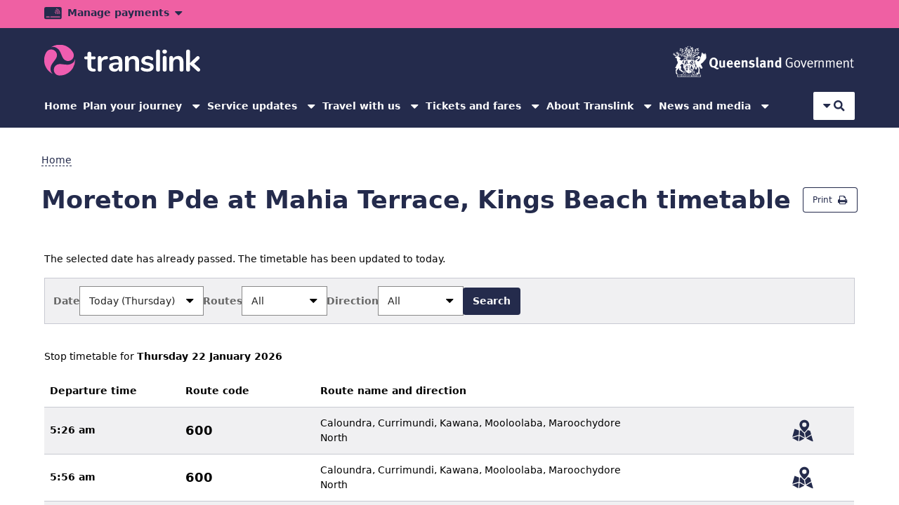

--- FILE ---
content_type: text/html; charset=utf-8
request_url: https://jp.translink.com.au/plan-your-journey/stops/315454/timetable/2024-04-16?dateRedirect=false
body_size: 141085
content:
<!DOCTYPE html><html lang="en-AU" dir="ltr"><head><meta charSet="utf-8"/><link href="https://fonts.googleapis.com" rel="dns-prefetch"/><link href="https://www.googletagmanager.com" rel="dns-prefetch"/><link href="https://fonts.gstatic.com" rel="dns-prefetch"/><meta name="viewport" content="width=device-width, initial-scale=1"/><link rel="stylesheet" href="/_next/static/css/1205adb725821125.css" data-precedence="next"/><link rel="stylesheet" href="/_next/static/css/9fdece888ac321c9.css" data-precedence="next"/><link rel="preload" as="script" fetchPriority="low" href="/_next/static/chunks/webpack-2344e85f009eea88.js"/><script src="/_next/static/chunks/fd9d1056-0f0f8232e86395c0.js" async=""></script><script src="/_next/static/chunks/2117-6a26695ab4304643.js" async=""></script><script src="/_next/static/chunks/main-app-1e80c5421248398a.js" async=""></script><script src="/_next/static/chunks/2d41c377-657d5ddf591d8b33.js" async=""></script><script src="/_next/static/chunks/9324-8768e4b77f62e5a1.js" async=""></script><script src="/_next/static/chunks/2586-4c8da25b31d83898.js" async=""></script><script src="/_next/static/chunks/3335-1c250607a3926e10.js" async=""></script><script src="/_next/static/chunks/app/%5Blocale%5D/plan-your-journey/stops/%5Bid%5D/timetable/loading-75c0d5036c92ae7f.js" async=""></script><script src="/_next/static/chunks/app/%5Blocale%5D/plan-your-journey/stops/%5Bid%5D/loading-eed2407e85239899.js" async=""></script><script src="/_next/static/chunks/3093-27d75d4f100db4f0.js" async=""></script><script src="/_next/static/chunks/app/layout-f5a823fc20358e23.js" async=""></script><script src="/_next/static/chunks/2626716e-3c7eab3ef990a747.js" async=""></script><script src="/_next/static/chunks/13b76428-7de9559f29955819.js" async=""></script><script src="/_next/static/chunks/9501-755eac7a7981bff0.js" async=""></script><script src="/_next/static/chunks/4525-3b86c66c4d942ece.js" async=""></script><script src="/_next/static/chunks/9565-d4ae4bdbf14cf5f4.js" async=""></script><script src="/_next/static/chunks/5663-b2062dc4f9ed5ae3.js" async=""></script><script src="/_next/static/chunks/6696-0f669409523a0a1e.js" async=""></script><script src="/_next/static/chunks/app/%5Blocale%5D/plan-your-journey/stops/%5Bid%5D/timetable/page-9042f2d9d6f18190.js" async=""></script><script src="/_next/static/chunks/app/not-found-e196415ed7f58a86.js" async=""></script><script src="/_next/static/chunks/app/global-error-a19b385d057282bf.js" async=""></script><script src="/_next/static/chunks/app/%5Blocale%5D/plan-your-journey/stops/%5Bid%5D/not-found-9e1842ec8f133ed6.js" async=""></script><script src="/_next/static/chunks/app/%5Blocale%5D/not-found-3d106ca71f338064.js" async=""></script><script src="/_next/static/chunks/3861-8e825f7152bd3f4b.js" async=""></script><script src="/_next/static/chunks/4908-e0f4ee005958ba03.js" async=""></script><script src="/_next/static/chunks/app/%5Blocale%5D/layout-af7998f57e8dc44b.js" async=""></script><script src="/_next/static/chunks/app/%5Blocale%5D/error-8c98b2404d831763.js" async=""></script><link rel="preload" href="https://www.googletagmanager.com/gtm.js?id=GTM-53Q79H&amp;gtm_auth=IJRiTOMuO0KL_KJdWaoUSA&amp;gtm_preview=env-652&amp;gtm_cookies_win=x" as="script"/><meta name="theme-color" content="#ffffff"/><title>Translink</title><meta name="keywords" content="Translink,public transport,bus timetable,train timetable,ferry timetable,tram timetables,go card"/><meta name="robots" content="index, follow, noarchive, nocache"/><meta name="googlebot" content="noimageindex, max-video-preview:-1, max-image-preview:large, max-snippet:-1"/><meta name="google-site-verification" content="nNhS0Na_38DlBjVO22yfHnekgn6xyusSgs0wqs4yDQ8"/><link rel="apple-touch-icon" href="/apple-touch-icon.png" sizes="180x180"/><link rel="icon" href="/favicon-96x96.png" type="image/png" sizes="96x96"/><link rel="icon" href="/favicon.ico"/><link rel="preconnect" href="https://dev.visualwebsiteoptimizer.com"/><script type="text/javascript" id="vwoCode">window._vwo_code||(function(){var account_id=1125720,version=2.1,settings_tolerance=2000,hide_element='body',hide_element_style='opacity:0 !important;filter:alpha(opacity=0) !important;background:none !important',f=false,w=window,d=document,v=d.querySelector('#vwoCode'),cK='_vwo_'+account_id+'_settings',cc={};try{var c=JSON.parse(localStorage.getItem('_vwo_'+account_id+'_config'));cc=c&&typeof c==='object'?c:{}}catch(e){}var stT=cc.stT==='session'?w.sessionStorage:w.localStorage;code={nonce:v&&v.nonce,use_existing_jquery:function(){return typeof use_existing_jquery!=='undefined'?use_existing_jquery:undefined},library_tolerance:function(){return typeof library_tolerance!=='undefined'?library_tolerance:undefined},settings_tolerance:function(){return cc.sT||settings_tolerance},hide_element_style:function(){return'{'+(cc.hES||hide_element_style)+'}'},hide_element:function(){if(performance.getEntriesByName('first-contentful-paint')[0]){return''}return typeof cc.hE==='string'?cc.hE:hide_element},getVersion:function(){return version},finish:function(e){if(!f){f=true;var t=d.getElementById('_vis_opt_path_hides');if(t)t.parentNode.removeChild(t);if(e)(new Image).src='https://dev.visualwebsiteoptimizer.com/ee.gif?a='+account_id+e}},finished:function(){return f},addScript:function(e){var t=d.createElement('script');t.type='text/javascript';if(e.src){t.src=e.src}else{t.text=e.text}v&&t.setAttribute('nonce',v.nonce);d.getElementsByTagName('head')[0].appendChild(t)},load:function(e,t){var n=this.getSettings(),i=d.createElement('script'),r=this;t=t||{};if(n){i.textContent=n;d.getElementsByTagName('head')[0].appendChild(i);if(!w.VWO||VWO.caE){stT.removeItem(cK);r.load(e)}}else{var o=new XMLHttpRequest;o.open('GET',e,true);o.withCredentials=!t.dSC;o.responseType=t.responseType||'text';o.onload=function(){if(t.onloadCb){return t.onloadCb(o,e)}if(o.status===200||o.status===304){w._vwo_code.addScript({text:o.responseText})}else{w._vwo_code.finish('&e=loading_failure:'+e)}};o.onerror=function(){if(t.onerrorCb){return t.onerrorCb(e)}w._vwo_code.finish('&e=loading_failure:'+e)};o.send()}},getSettings:function(){try{var e=stT.getItem(cK);if(!e){return}e=JSON.parse(e);if(Date.now()>e.e){stT.removeItem(cK);return}return e.s}catch(e){return}},init:function(){if(d.URL.indexOf('__vwo_disable__')>-1)return;var e=this.settings_tolerance();w._vwo_settings_timer=setTimeout(function(){w._vwo_code.finish();stT.removeItem(cK)},e);var t;if(this.hide_element()!=='body'){t=d.createElement('style');var n=this.hide_element(),i=n?n+this.hide_element_style():'',r=d.getElementsByTagName('head')[0];t.setAttribute('id','_vis_opt_path_hides');v&&t.setAttribute('nonce',v.nonce);t.setAttribute('type','text/css');if(t.styleSheet)t.styleSheet.cssText=i;else t.appendChild(d.createTextNode(i));r.appendChild(t)}else{t=d.getElementsByTagName('head')[0];var i=d.createElement('div');i.style.cssText='z-index:2147483647!important;position:fixed!important;left:0!important;top:0!important;width:100%!important;height:100%!important;background:white!important;';i.setAttribute('id','_vis_opt_path_hides');i.classList.add('_vis_hide_layer');t.parentNode.insertBefore(i,t.nextSibling)}var o=window._vis_opt_url||d.URL,s='https://dev.visualwebsiteoptimizer.com/j.php?a='+account_id+'&u='+encodeURIComponent(o)+'&vn='+version;if(w.location.search.indexOf('_vwo_xhr')!==-1){this.addScript({src:s})}else{this.load(s+'&x=true')}}};w._vwo_code=code;code.init()})();(function(){var i=window;function t(){if(i._vwo_code){var e=t.hidingStyle=document.getElementById('_vis_opt_path_hides')||t.hidingStyle;if(!i._vwo_code.finished()&&!_vwo_code.libExecuted&&(!i.VWO||!VWO.dNR)){if(!document.getElementById('_vis_opt_path_hides')){document.getElementsByTagName('head')[0].appendChild(e)}requestAnimationFrame(t)}}}t()});</script><meta id="__next-page-redirect" http-equiv="refresh" content="1;url=/plan-your-journey/stops/315454/timetable/2026-01-22?dateRedirect=true"/><script src="/_next/static/chunks/polyfills-42372ed130431b0a.js" noModule=""></script></head><body class="min-h-screen"><header class="sticky top-0 min-h-full w-full font-sans z-10"><nav aria-label="On page navigation"><ul role="list" class="bg-navy-700"><li><a class="focus-visble:block sr-only !text-white focus:outline-none focus-visible:visible focus-visible:static focus-visible:z-20 focus-visible:outline-2 focus-visible:outline-white" href="#main-menu">Skip to site navigation</a></li><li><a class="focus-visble:block sr-only !text-white focus:outline-none focus-visible:visible focus-visible:static focus-visible:z-20 focus-visible:outline-2 focus-visible:outline-white" href="#main-content-focus">Skip to content</a></li><li><a class="focus-visble:block sr-only !text-white focus:outline-none focus-visible:visible focus-visible:static focus-visible:z-20 focus-visible:outline-2 focus-visible:outline-white" href="#footer">Skip to footer</a></li></ul></nav><section class="relative z-30 bg-pink-700 text-navy-700"><div class="container mx-auto px-4 sm:px-2"><nav aria-label="Main" data-orientation="horizontal" dir="ltr"><div style="position:relative"><ul data-orientation="horizontal" dir="ltr"><li><button id="topNavTrigger" data-state="closed" aria-expanded="false" aria-controls="topNavContent" class="
group
relative
inline-flex
items-center
py-2
font-sans
font-bold
text-sm
sm:text-base
border-b-[3px]
border-transparent
transition-all

expanded:border-navy-700

focus:outline-none
focus:outline-offset-0
outline-2
outline-transparent
focus-visible:outline-2
focus-visible:outline-navy-700
" data-radix-collection-item=""><svg viewBox="0 0 25 18" xmlns="http://www.w3.org/2000/svg" focusable="false" class="text-current fill-current w-[25px], h-[14px] w-[25px] sm:h-[18px]" aria-hidden="true" fill="none"><path d="M22.445 0a2.347 2.347 0 0 1 2.345 2.345v12.676a2.348 2.348 0 0 1-2.345 2.346h-20.1A2.348 2.348 0 0 1 0 15.021V2.345A2.348 2.348 0 0 1 2.345 0h20.1Zm-.369 13.595H9.148a.573.573 0 1 0 0 1.147h12.928a.573.573 0 0 0 .574-.574.573.573 0 0 0-.573-.573Zm-14.873 0H3.008a.573.573 0 1 0 0 1.147h4.195a.573.573 0 1 0 0-1.147Zm9.85-11.11a.403.403 0 0 0 .298.485 5.469 5.469 0 0 1 4.036 6.586.403.403 0 0 0 .298.486.403.403 0 0 0 .304-.048.405.405 0 0 0 .181-.25 6.274 6.274 0 0 0-4.631-7.557.403.403 0 0 0-.486.297Zm-.783 1.56a.403.403 0 0 0 .298.486 4.163 4.163 0 0 1 3.073 5.015.403.403 0 0 0 .602.437.4.4 0 0 0 .18-.25 4.931 4.931 0 0 0-.593-3.753 4.931 4.931 0 0 0-3.074-2.232.403.403 0 0 0-.486.297Zm-.783 1.561a.403.403 0 0 0 .298.486 2.858 2.858 0 0 1 2.11 3.443.403.403 0 0 0 .784.188 3.64 3.64 0 0 0-.438-2.768 3.637 3.637 0 0 0-2.268-1.647.403.403 0 0 0-.486.298Zm-.783 1.561a.403.403 0 0 0 .298.486 1.553 1.553 0 0 1 1.147 1.871.403.403 0 0 0 .602.438.404.404 0 0 0 .182-.25A2.361 2.361 0 0 0 15.19 6.87a.403.403 0 0 0-.486.298Z"></path></svg><span class="mx-2">Manage payments</span><svg class="text-current fill-current h-[6px] w-[11px] rotate-0 transition group-focus-visible:rotate-180 group-aria-expanded:rotate-180" viewBox="0 0 11 6" xmlns="http://www.w3.org/2000/svg" focusable="false"><path d="M0.284589 1.19027L4.7701 5.67578C5.04236 5.94807 5.48386 5.94807 5.75613 5.67578L10.2416 1.19027C10.6809 0.751046 10.3698 0 9.74862 0L0.777603 0C0.156407 0 -0.154701 0.751046 0.284589 1.19027Z"></path></svg></button></li></ul></div><div></div></nav></div></section><section class="relative z-20 bg-navy-700 text-white"><div class="container relative mx-auto px-4 pr-0 sm:px-0 sm:pt-4"><div class="grid grid-cols-2 sm:grid-cols-1 sm:justify-between"><div class="flex sm:justify-between sm:px-2"><div id="header--translink-logo" class="flex items-center"><a class="link link-none focus-visible:z-10 focus-visible:outline-2 focus-visible:outline-pink-700 sm:pb-[8px]" href="https://translink.com.au"><svg role="img" aria-label="Translink logo" version="1.1" viewBox="0 0 214.76 42.603" xmlns="http://www.w3.org/2000/svg" focusable="false" class="my-2 text-white mx-0 block h-[25px] transition-all sm:h-[44px]"><defs><path id="a" d="m42.598 20.557a21.18 21.18 0 0 1-2.915 11.523c-3.893 6.638-10.897 10.546-18.523 10.523-4.368-0.014-7.883-3.597-7.853-7.964a7.906 7.906 0 0 1 7.418-7.834c0.38-0.033 1.534-0.105 3.087 0.07 3.381 0.38 8.547 1.15 10.995 0.473 5.355-1.48 7.053-4.445 7.497-6.816 0.031-0.173 0.29-0.152 0.295 0.025zm-28.836-12.855a7.907 7.907 0 0 1 3.076 10.341c-0.16 0.345-0.677 1.381-1.605 2.639-2.02 2.737-5.269 6.826-5.907 9.284-1.397 5.379 0.323 8.33 2.154 9.9 0.135 0.115-0.013 0.327-0.169 0.243a21.189 21.189 0 0 1-8.522-8.286c-3.8-6.69-3.685-14.71 0.15-21.303 2.196-3.776 7.056-5.028 10.823-2.818zm7.697-7.702c7.694 0.055 14.58 4.163 18.374 10.781 2.172 3.79 0.827 8.626-2.97 10.782a7.906 7.906 0 0 1-10.494-2.506c-0.218-0.312-0.858-1.277-1.484-2.709-1.36-3.117-3.276-7.977-5.086-9.759-3.96-3.897-7.376-3.885-9.651-3.083-0.166 0.059-0.278-0.176-0.128-0.27a21.19 21.19 0 0 1 11.44-3.234z"></path></defs><g transform="translate(-.15301 -.314)" fill="none" fill-rule="evenodd"><path d="m71.131 35.164c0 0.678-0.276 1.196-0.828 1.55s-1.337 0.501-2.356 0.445l-1.147-0.084c-4.756-0.339-7.135-2.888-7.135-7.645v-9.257h-2.122c-0.765 0-1.354-0.17-1.763-0.51s-0.616-0.835-0.616-1.487c0-0.65 0.207-1.145 0.616-1.486 0.41-0.34 0.998-0.509 1.763-0.509h2.122v-3.906c0-0.766 0.24-1.372 0.722-1.827 0.481-0.453 1.133-0.679 1.954-0.679 0.792 0 1.43 0.226 1.911 0.68 0.482 0.454 0.722 1.06 0.722 1.826v3.906h3.61c0.764 0 1.351 0.169 1.762 0.51 0.41 0.34 0.616 0.835 0.616 1.485 0 0.652-0.206 1.147-0.616 1.486-0.41 0.34-0.998 0.511-1.761 0.511h-3.61v9.641c0 2.095 0.961 3.211 2.886 3.354l1.146 0.084c1.415 0.086 2.124 0.723 2.124 1.912m16.094-18.94c0.426 0.368 0.637 0.92 0.637 1.656 0 0.765-0.184 1.332-0.552 1.698-0.367 0.368-1.034 0.61-1.996 0.722l-1.274 0.128c-1.67 0.17-2.895 0.737-3.673 1.698-0.779 0.963-1.168 2.167-1.168 3.61v8.918c0 0.821-0.255 1.452-0.764 1.89-0.51 0.439-1.146 0.658-1.91 0.658-0.766 0-1.397-0.22-1.891-0.659-0.494-0.437-0.743-1.068-0.743-1.889v-16.434c0-0.792 0.249-1.4 0.743-1.826 0.494-0.425 1.112-0.637 1.847-0.637 0.737 0 1.33 0.206 1.784 0.615 0.453 0.412 0.68 1 0.68 1.764v1.699c0.536-1.245 1.337-2.21 2.399-2.889a7.35 7.35 0 0 1 3.546-1.146l0.593-0.043c0.737-0.056 1.317 0.1 1.742 0.467m14.077 15.819c0.89-0.947 1.338-2.172 1.338-3.673v-0.891h-0.766c-1.897 0-3.369 0.084-4.416 0.253-1.048 0.17-1.797 0.469-2.25 0.894-0.455 0.423-0.68 1.003-0.68 1.74 0 0.905 0.319 1.65 0.956 2.229 0.637 0.58 1.422 0.872 2.357 0.872 1.415 0 2.57-0.475 3.46-1.424m4.29-14.227c1.401 1.431 2.101 3.604 2.101 6.52v10.362c0 0.763-0.226 1.366-0.68 1.804-0.452 0.439-1.075 0.659-1.868 0.659-0.736 0-1.337-0.227-1.805-0.68-0.465-0.453-0.699-1.046-0.699-1.783v-0.935a5.56 5.56 0 0 1-2.273 2.592c-1.034 0.622-2.23 0.932-3.589 0.932-1.387 0-2.646-0.283-3.779-0.848-1.133-0.566-2.023-1.344-2.674-2.336a5.895 5.895 0 0 1-0.977-3.312c0-1.528 0.388-2.732 1.168-3.61 0.778-0.878 2.045-1.515 3.8-1.912 1.754-0.395 4.176-0.592 7.262-0.592h1.062v-0.978c0-1.387-0.297-2.4-0.893-3.038-0.594-0.636-1.557-0.954-2.887-0.954a9.18 9.18 0 0 0-2.506 0.361c-0.85 0.241-1.854 0.587-3.014 1.04-0.737 0.368-1.276 0.552-1.615 0.552-0.51 0-0.927-0.184-1.253-0.552-0.325-0.367-0.488-0.848-0.488-1.444 0-0.482 0.121-0.897 0.361-1.252 0.24-0.354 0.644-0.686 1.21-0.999 0.991-0.537 2.173-0.96 3.546-1.272a18.286 18.286 0 0 1 4.056-0.467c2.887 0 5.033 0.714 6.434 2.142m23.419-0.02c1.217 1.416 1.826 3.553 1.826 6.412v10.448c0 0.792-0.234 1.415-0.7 1.867-0.468 0.453-1.111 0.68-1.933 0.68-0.821 0-1.472-0.227-1.954-0.68-0.48-0.452-0.72-1.075-0.72-1.867v-10.15c0-1.615-0.305-2.79-0.913-3.526-0.611-0.736-1.565-1.104-2.867-1.104-1.53 0-2.754 0.482-3.674 1.443-0.92 0.965-1.38 2.253-1.38 3.866v9.471c0 0.792-0.24 1.415-0.721 1.867-0.482 0.453-1.133 0.68-1.954 0.68-0.822 0-1.464-0.227-1.931-0.68-0.468-0.452-0.702-1.075-0.702-1.867v-16.596c0-0.735 0.24-1.328 0.72-1.781 0.483-0.455 1.135-0.681 1.954-0.681 0.736 0 1.34 0.22 1.807 0.659 0.467 0.44 0.7 1.011 0.7 1.72v1.304a7.18 7.18 0 0 1 2.846-2.676 8.81 8.81 0 0 1 4.087-0.987c2.492 0 4.291 0.763 5.509 2.176m5.564 17.666c-0.906-0.538-1.36-1.3-1.36-2.292 0-0.566 0.156-1.025 0.467-1.381 0.312-0.353 0.693-0.531 1.148-0.531 0.48 0 1.146 0.229 1.995 0.68 0.906 0.425 1.734 0.75 2.483 0.978 0.75 0.226 1.705 0.34 2.866 0.34 1.19 0 2.117-0.199 2.782-0.596 0.665-0.396 0.999-0.946 0.999-1.657 0-0.48-0.136-0.861-0.403-1.146-0.27-0.282-0.752-0.543-1.445-0.785-0.694-0.24-1.747-0.516-3.163-0.828-2.52-0.51-4.325-1.231-5.415-2.166s-1.634-2.221-1.634-3.864c0-1.246 0.366-2.371 1.104-3.378 0.736-1.003 1.747-1.783 3.036-2.335 1.288-0.551 2.753-0.9 4.396-0.9 1.187 0 2.335 0.22 3.44 0.519 1.103 0.296 2.094 0.729 2.972 1.294 0.905 0.567 1.358 1.317 1.358 2.251 0 0.568-0.155 1.04-0.467 1.423-0.313 0.382-0.694 0.573-1.147 0.573-0.312 0-0.615-0.064-0.913-0.191a12.256 12.256 0 0 1-1.125-0.573c-0.822-0.424-1.529-0.744-2.123-0.955-0.595-0.212-1.332-0.32-2.209-0.32-1.046 0-1.876 0.214-2.483 0.638-0.61 0.424-0.913 1.005-0.913 1.74 0 0.708 0.31 1.249 0.933 1.615 0.623 0.37 1.827 0.736 3.61 1.104 1.896 0.397 3.383 0.85 4.458 1.359 1.078 0.51 1.848 1.146 2.316 1.911 0.467 0.765 0.7 1.74 0.7 2.93 0 1.926-0.8 3.469-2.398 4.628-1.601 1.162-3.731 1.741-6.393 1.741-3.085 0-5.577-0.607-7.472-1.826m20.444 1.084c-0.494-0.438-0.743-1.068-0.743-1.89v-25.351c0-0.821 0.272-1.42 0.767-1.844 0.495-0.425 1.127-0.638 1.891-0.638 0.763 0 1.4 0.213 1.91 0.638s0.74 1.023 0.74 1.844v25.353c0 0.82-0.254 1.45-0.764 1.889-0.51 0.438-1.146 0.657-1.91 0.657-0.765 0-1.397-0.22-1.891-0.657m9.088 0c-0.494-0.438-0.742-1.068-0.742-1.89v-16.55c0-0.82 0.248-1.444 0.742-1.868 0.494-0.426 1.126-0.637 1.89-0.637 0.765 0 1.4 0.211 1.911 0.637 0.51 0.424 0.763 1.048 0.763 1.869v16.55c0 0.82-0.253 1.45-0.763 1.889-0.51 0.438-1.146 0.657-1.91 0.657-0.765 0-1.397-0.22-1.89-0.657m-0.402-24.877c-0.565-0.523-0.848-1.21-0.848-2.059 0-0.85 0.283-1.53 0.848-2.039 0.566-0.509 1.332-0.764 2.294-0.764 0.935 0 1.69 0.255 2.271 0.764 0.58 0.51 0.871 1.19 0.871 2.039 0 0.85-0.284 1.536-0.85 2.06-0.565 0.524-1.33 0.786-2.292 0.786s-1.728-0.262-2.294-0.787m26.368 6.127c1.217 1.417 1.826 3.554 1.826 6.413v10.448c0 0.792-0.234 1.415-0.7 1.867-0.469 0.453-1.111 0.68-1.933 0.68-0.821 0-1.472-0.227-1.954-0.68-0.48-0.452-0.72-1.075-0.72-1.867v-10.15c0-1.615-0.306-2.79-0.913-3.526-0.612-0.736-1.565-1.104-2.867-1.104-1.53 0-2.754 0.482-3.674 1.443-0.92 0.965-1.38 2.253-1.38 3.866v9.471c0 0.792-0.24 1.415-0.721 1.867-0.482 0.453-1.133 0.68-1.954 0.68-0.822 0-1.464-0.227-1.931-0.68-0.468-0.452-0.702-1.075-0.702-1.867v-16.596c0-0.735 0.24-1.328 0.72-1.781 0.482-0.455 1.135-0.681 1.954-0.681 0.736 0 1.339 0.22 1.807 0.659 0.467 0.44 0.7 1.011 0.7 1.72v1.304a7.18 7.18 0 0 1 2.846-2.676 8.599 8.599 0 0 1 4.033-1.007c2.492 0 4.345 0.783 5.563 2.196m24.842 16.86c0 0.653-0.234 1.23-0.7 1.742-0.469 0.509-1.014 0.763-1.636 0.763-0.623 0-1.204-0.254-1.741-0.763l-9.937-9.003v7.262c0 0.82-0.255 1.443-0.765 1.867-0.51 0.425-1.146 0.637-1.91 0.637s-1.395-0.212-1.89-0.637c-0.495-0.424-0.742-1.046-0.742-1.867v-25.341c0-0.82 0.247-1.444 0.742-1.868s1.126-0.638 1.89-0.638 1.4 0.214 1.91 0.638 0.765 1.048 0.765 1.868v15.955l9.088-8.705c0.509-0.51 1.09-0.764 1.742-0.764 0.65 0 1.215 0.24 1.698 0.722 0.48 0.48 0.721 1.047 0.721 1.698 0 0.65-0.27 1.246-0.808 1.783l-6.666 6.2 7.39 6.625c0.566 0.539 0.849 1.147 0.849 1.827" fill="currentColor" fill-rule="nonzero"></path><path d="m42.598 20.557a21.18 21.18 0 0 1-2.915 11.523c-3.893 6.638-10.897 10.546-18.523 10.523-4.368-0.014-7.883-3.597-7.853-7.964a7.906 7.906 0 0 1 7.418-7.834c0.38-0.033 1.534-0.105 3.087 0.07 3.381 0.38 8.547 1.15 10.995 0.473 5.355-1.48 7.053-4.445 7.497-6.816 0.031-0.173 0.29-0.152 0.295 0.025zm-28.836-12.855a7.907 7.907 0 0 1 3.076 10.341c-0.16 0.345-0.677 1.381-1.605 2.639-2.02 2.737-5.269 6.826-5.907 9.284-1.397 5.379 0.323 8.33 2.154 9.9 0.135 0.115-0.013 0.327-0.169 0.243a21.189 21.189 0 0 1-8.522-8.286c-3.8-6.69-3.685-14.71 0.15-21.303 2.196-3.776 7.056-5.028 10.823-2.818zm7.697-7.702c7.694 0.055 14.58 4.163 18.374 10.781 2.172 3.79 0.827 8.626-2.97 10.782a7.906 7.906 0 0 1-10.494-2.506c-0.218-0.312-0.858-1.277-1.484-2.709-1.36-3.117-3.276-7.977-5.086-9.759-3.96-3.897-7.376-3.885-9.651-3.083-0.166 0.059-0.278-0.176-0.128-0.27a21.19 21.19 0 0 1 11.44-3.234z" fill="#ef5db0" fill-rule="nonzero"></path></g></svg></a></div><div id="header--logo-qld" class=""><svg role="img" aria-label="Queensland Government logo" xmlns="http://www.w3.org/2000/svg" viewBox="0 0 179.5 33.2" focusable="false" class="my-2 text-white hidden h-[48px] sm:block"><path d="M33.7 12.7c-.1 0-.4.1-.5.1.3-.3.5-.7.5-1-.2 0-.4.2-.7.2.5-.4.8-.9.7-1.6l-.6.3c.4-.7.4-1.3.3-1.6-.2.2-.4.4-.7.5.2-.8.2-1.3-.2-1.6-.3.6-.6 1.1-1.1 1.7 0-.5 0-1.2-.4-1.5 0 0-.1.7-.3.9-.1-.7-.3-1.1-.6-1.5 0 0 0 .7-.2 1.2-.2-.6-.5-1.1-.9-1.5 0 1.4-.3 3.9-1.4 5.6-.1 1-.2 2.5-1.9 3.4-.2-.2-.7-.4-1.2-.3-.2-.8.8-1.5 1.7-2 .9-.6 1.3-1 1.2-1.8 0-.8-.6-1.2-1.2-1.2-.8 0-1.5.7-1.6 1-.2.1-.9.3-1.2.4-.3.1-.7.2-.9.4.1.2.5.2.6.2.3 0 1.2-.2 2-.3.3.2.8.4.3.8-.7.5-1 .6-2 1.1-1.6.8-1.1 2.9-.7 3.1 0 .7.6 2 1.1 2.4.2.9-.1 2.2-.3 2.8-.2-.5-.6-1.8-.9-2.5.3-1.4-.2-2-.5-2.2-.3-.2-.8-.2-1.1.3.5-.1.6.5.6 1.1 0 .7-.2 1.3-.7 1.3 0 .6.7.8 1.1.5.1.1.3 1 .6 1.7.2.4.3.8.4 1 .1.2.9.3 1 0 .1-.4.2-.6.4-1 .1-.3.4-.7.7-1.3.2.4.5.9.6 1.3.1.2.1.3.1.4.1.6 0 2.7-.1 4-1.7-.5-2.2.4-2.1 1 .2-.3.6-.2.8-.1 0 .5.1.8.6.9.5-1.3 2.3-1 2.5-.9 0-.3.2-.9-.7-1 0-1.1.2-2.5.2-2.8 0-.3.1-.5-.1-.9 0-.1-.1-.3-.1-.5-.1-.5-.2-1.1-.3-1.7.2.2.5.3.8.2.2.9.5.6.6 1 .1.1.1.3.1.4 0 .2 0 .3.1.4.6 0 1.1-.1 1.5-.4l.3-.3c-.2-.9-.4-1.4-.9-1.9-.1-.8-.5-1.4-1-2.1.6-.2 1.2-.7 1.5-1 .3 0 .6-.3.7-.7.2 0 .3 0 .4-.1 0-.1 0-.3-.1-.4h.6c-.1-.2-.1-.4-.2-.5h.7l-.3-.6c.3 0 .7-.1 1-.2l-.4-.4c.8-.3 1.2-.8 1.3-1.1-.1 0-.4.1-.5 0 .7-.3 1-.6 1-1.1z" fill="currentColor"></path><path d="M21.9 14.7H11.1v4l.1.1v-3.9H22v3.6s.1.1.1.2v-4h-.2zm-5.3 13.6c-4.7-1.8-5.3-5.6-5.4-7.4V20.1c0-.3-.1-.4-.1-.6v-.1 1.8c0 2 .8 3.8 2.2 5.2 1.3 1.3 2.8 1.8 3.2 2h.2c.4-.1 1.9-.7 3.2-2 1.5-1.4 2.2-3.2 2.2-5.2v-.3c0 .1-.1.1-.1.1 0 .9-.2 2.3-.8 3.4-.8 1.5-1.9 2.7-4.6 3.9z" fill="currentColor"></path><path d="M14.7 11.1c-.7 0-1.5 1-1.2 2.1-.1 0-.4 0-.5-.2-.1.4-.8.8-1.3.7.3-.3.5-1 1.1-1.4.6-.4.8-.6 1-1.3-.3.1-1.6.5-2 .1.9-.1 2-.6 2.5-1l-.3-.2c-.6.3-1.3.6-1.7.7-.1-1.1.9-1.1 1-.8.4-.5.1-1.3-.2-1.4.3-.9 0-1.5-.3-1.8-.1 1-1.1 1.1-1.3 1.9 0-.6-.1-2.2-.1-2.9-.1-1.4-1.9-1.9-2.2-1.9C8.1 3.7 8 3.6 8 3c-.6.7-.4 1.3.1 1.6 0 .4-.7.7-1.1.8 1 .9 2.1.4 2.6-.1l.1-.1c.2.3.3 1 .3 1.3-.8 0-1 .6-1 .9 1.1-.5 1.3 1.7 1.6 2.1-.3 0-.8-.7-1.6-.7-.9-.1-1.2.4-1.6.3.1.6.9 1 1.4 1.1-.3.7 0 1.1.5 1.3 0-.6.8-.8 1.6-.3 1 .6 1.5.6 2.3.4-.1.3-.5.3-.9.7-.6.6-.6 1.4-1.3 1.7.8.4 2-.2 2.2-.5.3.2.8.1.9-.1-.5-1.2.4-1.9.7-1.9-.1 0 .1-.4-.1-.4zm-4.2-.5c-.4-.2-1-.3-1.4.2-.2-.3.1-.8.3-1-.9.1-1.4-.2-1.5-.4.3-.2 1.2-.5 1.8 0 .5.3.7.5 1.3.7l.2-.2c-.5-.3-.7-2.7-1.5-2.8.1-.3.6-.3 1-.2 0-.5-.2-1.4-.5-1.9.5-.3.9 0 1 .7.2.7 0 2.4.4 3.9l.3-.3c-.1-.9.8-1.2 1.1-1.7.1.6 0 .9-.2 1.1.4 0 .5.4.5.6-.9-.1-1.4.7-1.2 1.4-.8.2-1.2.1-1.6-.1zM8.1 3.9c.7.4.9-.2 2.1.6-.8.3-1.5 1.3-2.4 1 .7-.3.6-.8 1-1.1-.2 0-.7-.1-.7-.5zm15.4 3.9c0-1.3 0-2.4-.1-2.8.1 0 .1 0 .2.1 1 .3 1.2 1.5 3.2.2-1.1.1-1.1-.8-1.6-.8.7-.4.8-1.4.8-1.4-.6.5-2.1.5-2.3.7-.4.2-.8.5-1.2.7-.8.5-.3 2.9-.3 3.8-.4-1.3-1.4-1.1-1.8-1.9-.4.6 0 1.7.2 2-.5.4-.4 1.2-.3 1.4.4-.3 1.1-.2 1.3.3-.6.4-1.5.4-2.2-.2l-.2.3c.5.6 1.6.9 2.5.4 0 .1 0 .3-.1.5-.5.2-1 .4-1.7.1.1.7.9 1.2 1.6 1.4-.2.2-.6.3-.8.2.1.4.2.9-.1 1.3-.4-.2-.6-.5-.7-1.4-.1-.9-.8-1.9-1.4-2.1v.4c1.4 1 .6 2.9 2.1 3.6.5-.6.5-.8.5-1.4.5-.1.9-.6 1.1-.9-.5.2-1.3-.2-1.5-.5.9 0 1.7-.7 2.5-1.5.7-.8 1.7-.7 1.6 0 .5-.1.7-.8.5-1.2.7-.5 1.3-1.1 1.4-2-1 .5-2.3-.3-3.2.7zm1.2.8c.4.3.3.8.2.9-.3-.6-1.5-.4-2.6.8l-.3.3c.1-1.5-1.1-1.5-1.5-1.4 0-.4.3-.7.4-.8-.4-.4-.4-.9-.5-1.3.6.3 1.5.9 1.6 2.1l.4-.3V5.6c0-.2 0-.7.6-.6 0 .5.1 1.9.1 3.9h.2c.2-.5.9-1.2 1.8-1.1.6 0 .8 0 1.1-.1-.3.5-1.3.8-1.5.9zm-1.7-4c.4-.3.7-.4.9-.5.3 0 .9 0 1.3-.2-.4.5-.4.6-1 .7.8.1 1.1.8 1.5.9-1.3.3-1.5-1-2.7-.9zm-5 7.8c-.1 0-.1 0-.2.1h-.2v-.4c.1 0 .1-.1.1-.2s-.1-.2-.2-.2-.2.1-.2.2 0 .2.1.2v.4h-.2c0-.1-.1-.1-.2-.1s-.2.1-.2.2.1.2.2.2.1 0 .2-.1h.2v.6c-.1 0-.1.1-.1.2s.1.2.2.2.2-.1.2-.2-.1-.2-.1-.2v-.6h.2c0 .1.1.1.2.1s.2-.1.2-.2c.1-.1 0-.2-.2-.2zm-1.8-.1c-.1 0-.2.1-.2.1h-.2V12c.1 0 .1-.1.1-.2s-.1-.2-.2-.2-.2.1-.2.2.1.2.1.2v.4h-.2c0-.1-.1-.1-.2-.1s-.2.1-.2.2.1.2.2.2.2-.1.2-.1h.2v.6c-.1 0-.1.1-.1.2s.1.2.2.2.2-.1.2-.2 0-.2-.1-.2v-.6h.2c0 .1.1.1.2.1s.2-.1.2-.2-.1-.2-.2-.2zm2.8 1.8c-.1-.9-.4-3.3-.5-4.1h-.4v.5c-.4-.1-1-.2-1.6-.2-.6 0-1.2.1-1.6.2V10h-.4c0 .8-.3 3.2-.5 4.1-.2.1-.4.3-.4.7h5.6c.2-.4.1-.6-.2-.7zm-2.4 0c-.3.6-.9.6-1.4.3l-.6-.3c.1-.6.2-1.7.3-2.7.7-.3 1.5-.4 1.7.4.2-.8 1-.7 1.7-.4.1 1 .3 2.1.3 2.7-.2 0-.4.1-.6.3-.5.3-1.1.3-1.4-.3zm11.3 15.4c-.2.1-.5.1-.9.1h-.5c-1.8 0-3.7-.6-4.8-1.7 1.6-1.6-.3-2.9-1.3-1.6-.3.4-.6.7-.8 1.1-.2.3 0 .7.3 1.2.2.3.7.7 1.2 1H12c.4-.3 1-.7 1.2-1 .4-.5.5-.8.3-1.2-.2-.4-.5-.7-.8-1.1-1-1.3-2.9 0-1.3 1.6-1.1 1.2-3 1.7-4.8 1.7h-.4c-.4 0-.7 0-.9-.1-.4-.1-.5.1-.3.7.1.4.2 1.1.3 1.6h22.6c0-.5.2-1.2.3-1.6.2-.6.1-.8-.3-.7zm-7-3.1c.3-.4.7-.3.9 0 .2.4-.1.8-.5 1.1-.5-.5-.6-1-.4-1.1zm-.8 1.8c-.2-.3-.2-.4-.1-.7.1-.2.3-.5.5-.8.3 1.2 2.2 2.4 3.5 2.8h-2.2c-.6-.2-1.3-.7-1.7-1.3zm-8.7-1.8c.2-.3.6-.4.9 0 .1.2.1.6-.4 1.2-.4-.4-.7-.8-.5-1.2zm1.3.4c.2.3.4.5.5.8.1.2 0 .4-.1.7-.4.6-1.1 1.1-1.7 1.4H9.2c1.4-.5 3.2-1.7 3.5-2.9zm14.8 4.7H5.7c-.1-.7-.2-1.1-.3-1.5h22.5c-.2.3-.3.8-.4 1.5zM8.7 31l.1.2H9.1 9s-.1 0-.1-.1c-.1-.2-.3-.7-.3-.8v.1l-.3.8c0 .1-.1.1-.1.1H8.5h-.1v-.2h.3V31zm-.4-.1.2-.4.2.4h-.4zm1-.1c0 .2 0 .3.1.3.1.1.2.1.3.1.1 0 .2 0 .3-.1.1-.1.1-.2.1-.4v-.5h-.2s.1 0 .1.1v.5c0 .1 0 .2-.1.3-.1.1-.1.1-.2.1 0 0-.1 0-.2-.1v-.9h-.4s.1 0 .1.1v.5h.1zm1.3 0v.4h.5c.2 0 .4-.1.4-.2.1-.1.1-.2.1-.4s-.1-.3-.1-.3c-.1-.1-.4-.1-.5-.1h-.4.1s.1 0 .1.1v.5h-.2zm.2-.2v-.3h.1c.1 0 .3 0 .4.1.1.1.1.2.1.3 0 .1 0 .3-.1.3-.1.1-.2.1-.3.1-.1 0-.2 0-.2-.1v-.4zm1.6.4.1.2H12.8h-.1s-.1 0-.1-.1c-.1-.2-.3-.7-.3-.8v.1l-.3.8c0 .1-.1.1-.1.1H12.2h-.1v-.2h.3V31zm-.3-.1.2-.4.2.4h-.4zm1.6-.5c0-.1.1-.1.1-.1h-.2l.1.1c-.1-.1-.1-.1 0 0-.1 0-.2.2-.3.2 0-.1-.1-.2-.2-.3H12.9h.1s.1 0 .1.1l.2.4-.2.4c0 .1-.1.1-.1.1h.2v-.1l.2-.3c.1.1.1.2.2.3h.2s-.1 0-.1-.1c0 0-.2-.4-.3-.5l.3-.2zm2.1.6.1.2H16.2h-.1s-.1 0-.1-.1c-.1-.2-.3-.7-.3-.8v.1l-.3.8c0 .1 0 .1-.1.1H15.6h-.1v-.2h.3V31zm-.4-.1.2-.4.2.4h-.4zm1.2-.1v.4h.4-.1l-.1-.1v-.8h.2c.1 0 .2 0 .2.1v-.1H16.4v.1H16.7v.4h-.1zm2.2-.1H19.1v-.2h-.2l-.1.2c0-.1 0-.1 0 0v-.4H19.1v-.2H18.5h.1s.1 0 .1.1v.9h.4-.1l-.1-.1v-.3h-.1zm.9.1v.4h.4-.1l-.1-.1v-.9h-.4V30.8h.2zm.7 0v.4h.5c.2 0 .4-.1.4-.2.1-.1.1-.2.1-.4s-.1-.3-.1-.3c-.1-.1-.4-.1-.5-.1h-.4.1s.1 0 .1.1v.5h-.2zm.2-.2v-.3h.1c.1 0 .2 0 .4.1.1.1.1.2.1.3 0 .1 0 .3-.1.3-.1.1-.2.1-.3.1-.1 0-.2 0-.2-.1v-.4zm1.2.2v.4H22.5v-.1c0 .1 0 .1-.1.1h-.1c-.1 0-.2 0-.2-.1V30.8H22.4v-.2H22.1v-.3H22.4v-.2H21.8s.1 0 .1.1v.6h-.1zm1.2-.2v-.4h.1-.4s.1 0 .1.1v.9H23.5v-.1.1h-.4v-.6H23zm.8.2v.4h.4-.1l-.1-.1v-.9h-.4V30.8h.2zm.9.4c.1 0 .1 0 .2-.1.1 0 .1-.1.1-.2s-.1-.2-.2-.3c-.1-.1-.1-.1-.1-.2s.1-.1.2-.1.1 0 .1.1v.1-.2h-.2c-.2 0-.3.1-.3.2s0 .2.2.3h.1c.1.1.1.1.1.2s-.1.2-.2.2l-.2-.2v-.1.2c0 .1.1.1.2.1zM20.8 4.7c0-.2-.3-.3-.4-.3-.1 0-.3.3-.5.5-.2-.9-.1-1.3 0-1.7.3.6.8.8 1.1.7-.9-.8-.8-1.4-1.1-1.5h-.4c-.3 0-.4.6-.4.9-.1-.3-.3-.7-.7-1.1-.3-.9-.8-.7-1.2-1.1.3.5.1.8.8 1.2.2.2.4.5.6.7-.1.2-.2.3-.3.4-.1.1-.1.7-.4 1.1.4-.2.6-.5.8-.7 1.4 1.1.3 3.8-.1 4.4-.3-.2-.7-.3-1.1-.4v-.1l-.3-1.1h.2c.2 0 .2-.1.2-.2l1 .3.4.1-.3-.4-.5-.6.5-.6.3-.4-.6.2-.9.3c-.1-.2-.2-.3-.4-.3l.3-1 .1-.4-.4.3-.6.5-.5-.6-.4-.3.1.4.3 1c-.2 0-.3.1-.4.3l-.8-.2-.4-.1.3.4.3.5-.5.6-.3.4.4-.1 1-.3c0 .1 0 .2.2.2h.2l-.3 1.1v.1c-.4.1-.8.2-1.1.4-.9-1.8-.7-3.7.1-4.3 0 .4.3.9.5 1-.1-.4.1-1.1-.1-1.3-.1-.1-.4-.2-.6-.2.2-.3.4-.6.8-1.1.6-.3.7-.9.9-1.2-.6.2-1.1.5-1.2 1-.2.3-.5.6-.7 1 0-.5-.3-.6-.6-.7-1 .2-.9 1-1.8 1.5.6.2 1.5-1.1 1.9-1 0 .8-.1 1.4-.1 1.9-.2-.2-.2-.3-.4-.3-.1 0-.5 0-.7.3-.1.4 0 1.2-.4 2.1.6-.5.8-1.5.9-1.8.1.2.3.6.3 1 .1.7.5 2 .9 2.5-.1.2-.1.4-.1.7-.3.2-.3.5-.2.7.1.2.4.4.7.2h.1c.4-.1 1-.4 1.9-.4.8 0 1.5.3 1.9.4h.1c.3.1.6 0 .7-.2.1-.2.1-.5-.2-.7 0-.3 0-.5-.1-.7.7-1 .7-2.9 1.3-3.4 0 .7.4 1.2.8 1.3-.4-.5-.4-1.4-.4-1.8zm-3.2.9.5-.2-.3.3-.1.1.1.1.3.3-.7-.2c.1-.1.2-.2.2-.4zm-2.5.7.3-.3.1-.1-.1-.1-.3-.3.5.2c0 .2.1.4.1.5l-.6.1zm2.1-.2h-.4v-.7c.6-.3.6.3.4.7zM17 7.3l-.3-.3h-.1l-.1.1-.3.3.2-.7h.4l.2.6zm-.5-2.8h.2l.3-.2-.2.7c0-.1-.1-.1-.2-.1s-.2.1-.2.1l-.2-.7.3.2zM16 6.1c-.2-.4-.3-1 .4-.7v.7H16zm.6 1.3.5.4h-1l.5-.4zm-2 2.5h-.1c-.1.1-.2 0-.3-.1 0-.1 0-.2.2-.3h.1l.3.3c-.1.1-.1.1-.2.1zm1.2-.3-.4-.4c.3-.1.6-.1.9-.1l.2.4c-.2 0-.5 0-.7.1zm2 0-.2-.5.9.3.1.5c-.2-.1-.5-.2-.8-.3zm-1.2-.9c-.7 0-1.4.2-2 .4 0-.1.1-.2.1-.3.3-.4 1.2-.6 1.9-.6s1.5.1 1.9.6c.1.1.1.2.1.3-.6-.3-1.3-.4-2-.4z" fill="currentColor"></path><path d="M11.9 20.2h-.4c-.1.7 0 1.4.1 2.1.3-.4.5-.9.5-1.2 0-.4-.1-.7-.2-.9zm.2 0c.1.3.1.5.2.9 0 .4-.3.8-.5 1.3 0 .1-.1.1-.1.2.8 4.1 4.8 5.5 4.8 5.5v-7.8c-.1-.1-3-.1-4.4-.1zm3 4.8c-.2 0-.5.1-.7.1-.2 0-.5 0-.7-.1 0-.1 0-.2.1-.3-.1 0-.3-.1-.4-.1.1-.2.2-.4.2-.7.3.1.5.1.8.1.3 0 .6 0 .8-.1.1.3.2.5.2.7-.1 0-.3.1-.4.1.1.1.1.3.1.3zm-1.6-1.7c.1-.1.7-.1.9-.1.2 0 .8 0 .9.1v.3c-.2.1-.6.1-.9.1-.3 0-.7 0-.9-.1v-.3zm2.2-1.5c-.2.5-.4 1.1-.5 1.2h-.4c.1-.5.3-1.1.5-1.5.1-.3.6-.2.4.3zm-1.3-.8c0-.2.7-.3.6.2-.1.5-.3 1.2-.4 1.7h-.4c-.1-.5-.3-1.2-.4-1.7-.1-.5.6-.4.6-.2zm-.9.5c.1.4.3 1.1.5 1.5h-.4c-.1-.2-.3-.7-.5-1.2s.3-.6.4-.3zm7.3-.6v-.2h.2c.3 0 .4-.3.5-.5h-4.6V24c.3-.2.6-.4 1-.5v-.8h.4c0-.9.2-1.6.7-2l.1-.1.1.1c.4.4.6 1.1.7 2h.4V23.6c.4.2.7.4.9.7.3-.7.6-1.5.7-2.4h-.1c-.6-.1-1-.4-1-1zm.9-.7s-.1 0 0 0c-.2.4-.4.7-.7.7 0 .4.4.6.7.6h.1c-.1-.4-.1-.8-.1-1.3zm-2.8 3.4c-1.1 0-1.5.3-2.1.8V28s2.6-.9 4-3.4c-.3-.5-.8-1-1.9-1zm.9 1.5-.3-.4-.6.5.2.3s.2-.1.4.1c-.2.1-.4.4-.6.5-.2-.2-.1-.5-.1-.5l-.2-.3-.6.7-.2-.3.7-.6-.3-.3-.2.2c-.2-.2-.4-.5-.2-.9.4-.1.7.1.9.3l-.2.2.3.3.6-.5-.4-.3c.3 0 .6.1.7.2.1.2.2.5.1.8zm-8.1-6.8c.3.2.4.4.3 1.2 0 .1 0 .3.1.5h9.4v-.3c0-.4-.1-.8-.2-.9 0 0-.1-.1-.2-.1h-.4l.2-.3c.2-.3.5-.5.8-.5v-2.8H11.5v3.1c.1 0 .1 0 .2.1zm5.9-.4v-.2h-.5c.1-.5 1.1-1.1 1.5-1.3 0-.5.7-.7 1.2-.7.7 0 .9.7.9 1 0 .3-.1 1-.5 1.2-.6.3-1-.1-1-.5s.3-.7.8-.6c.5.1.5-.2.1-.3-.2 0-1-.1-1.2.5-.2 0-.3-.1-.4-.1-.1.1-.3.2-.5.3.2.4.6.3.8.1v.2c0 1 1 1.2 1.7.8-.1.3-.1.7 0 1H18c0-.3.4-.6.7-.8l-.2-.3c-.3.1-.5.2-.8.3-.8.1-.8-.4-.1-.6zm-1.7.8c-.1.1-.7.3-.8.2-.2-.2-.4-.5-.3-.6.1-.2.7-.4.9-.3.2.1.3.6.2.7zm-3.5-1.6c.6-.3.8-.5 1.1-1-.2-.1-.5-.3-.7-.6 1 .3 1.6.4 2.8 0-.2.3-.5.5-.8.7.3.5.6 1 .7 1.4-.4 0-.8.1-1.1.3-.5 0-1 .2-1.4-.9-.2.1-.3.2-.3.2.2.7.5 1.1 1.5 1.1 0 .2.1.3.2.5-.4.2-1.3.8-2 .1v-1.8zm-.9 1.3v1.5h.3c-.1-.2-.1-.4-.1-.5.2-.8.1-.8-.2-1zm10.2 1.5V18c-.2 0-.4.2-.6.4h.1c.4 0 .6.6.5 1.2v.3zM14 17.3c.2.1.4 0 .6 0 0-.1-.1-.2-.1-.3.1-.3-.2-.3-.3-.3-.3 0-.4.1-.7 0 .3.2.3.5.5.6z" fill="currentColor"></path><path d="M11.8 19.4c.1-.8 0-.8-.3-1-.2-.2-.5-.2-.8-.4-.2-.2-.3-.4-.6-.7.1-.7.5-1.5.9-1.6.1 0 0-1 0-1h.2c-.3-.2-.7 0-1 .3-.2 0-.8.4-1.2.5-.6-.5-1.4-.9-2.1-1.5 0 0 .8 0 1.2-.2.1-.1.4-.5.3-.9-.1 0-.3-.1-.5-.2s-.5-.3-.6-.4c-.4-.3-.5-.5-1.2-.7 0-.3.1-.2.4-.4.5-.2.7-.5.8-.8.1-.2 0-.7-.3-.1-.1.2-.4.5-.7.6v-.4c.9-.7.8-1.2.8-1.8 0-.3-.4-.4-.3-.1 0 .2.2.8-.4 1.2 0-.3-.1-.4-.1-.5.6-.7.3-1.5.1-1.8-.2-.2-.5-.3-.4 0 .1.3.4 1-.1 1.3-.2-.1-.3-.2-.4-.4 0-.8 0-1.3-.1-1.6-.1-.3-.4-.5-.3-.1 0 .4.1 1 0 1.1 0 0-.6-.5-.9-.7-.3-.2-.5-.1-.3.2.3.3 1 .9.9 1 0 .2-.6-.3-.8-.4-.3-.1-.4.1-.2.3.4.3.6.5 1.3.7.6.2 1 1.1.8 2.4 0 .1-.1.1-.2 0 0-.5-.1-1.1-.2-1.3-.2-.3-.5-.3-.4.1.1.4.1.7.1 1.2-.5-.1-.7-.2-1-.4 0-.2.1-.6.1-1s-.2-.6-.3-.1c-.1.4-.2.6-.3.9-.2 0-.3-.1-.4-.2v-.9c0-.4-.2-.4-.3 0v.7c-.2-.1-.3-.3-.4-.5 0-.4.1-.8.1-1.1 0-.2-.1-.6-.3-.1 0 .3 0 .6-.1.8-.1 0-.3-.8-.4-1.3 0-.2-.2-.5-.3 0 0 .6.1 1.1.2 1.4-.2 0-.5-.5-.6-.8-.2-.2-.3 0-.3.1.2 1 1 1.4 1.3 1.4.6.8 1.6 1.1 2.5 1.5-1.2 0-1.5.5-2 .2 0 .4.2.6.5.7.2.1.3.1.4.1.1.5.6.5 1 .5-.1 1 0 2.4.9 3.5 0 .5-.1 1.2-.1 1.7-.8.7-1.4 2.2-1.7 3-.2.6-.5 1.1-1 1.3.4.4.9.2 1.3 0 0 .4.1.6.2.8-.2.3-.4.5-.3.9-.2.1-.4.2-.5.4-.1.1 0 .6.1.8.3.7.1 2.2 0 2.6.1 0 .4 0 .4-.2.1.1.3.2.3.5 0 .1-.1.6.1.6s1 0 1.1-.1c-.1-.1-.2-.3-.3-.5 0-.2 0-.5-.1-.6-.1-.2-.3-.6-.5-.7 0-.3-.1-1.5.1-2 .2-.2 1.7-1.3 2-2.3.4.1.3.9.3 1.8 0 .3.3.4.5.4.4 0 1 .4 1.6 1.4l.3-.3c.1.1.2.4.2.6.1.1.6.2 1 .1.1 0 .2-.1.3-.2-.5-.9-.8-1.5-1.4-1.9-.3-.2-.7-.3-1-.5.2-.4.8-2.4.5-3.1-.1-.2-.6-.5-1.2-.4.5-.6 1.4-1.7 1.6-2 .1.1.7 0 1.1.2.2.1.6.6.6.8 0 .3.1.8-.2 1.7.2 0 .1 0 .3-.1 0 .3 0 .5-.3.8.1.3.2.9.4 1 .2-.6 1-1.5 1-2.1-.1-.8-.4-1.4-.4-1.7zM45.4 23.9s-.3.2-.9.2c-.7 0-1.4-.4-1.8-.7-.5-.3-1.2-.7-1.9-1-1.4 0-2.4-.4-3.1-1.3-.7-.9-1.1-2.1-1.1-3.6 0-2.1.8-3.7 2.2-4.5.6-.3 1.3-.5 2-.5 2.5 0 4.1 1.9 4.1 4.9 0 2.1-.7 3.6-1.9 4.4.3.1.6.3.9.5.3.2.8.4 1.2.4.4 0 .9-.1.9-.1l-.6 1.3zm-2.9-8.6c-.2-.5-.7-1.2-1.7-1.2-.6 0-1.2.3-1.5.8-.3.6-.5 1.5-.5 2.6 0 1.7.3 2.7.9 3.1.3.2.7.3 1.1.3 1.3 0 1.9-1 1.9-3.5 0-.9-.1-1.6-.2-2.1zm8.7 7.2c-.2-.2-.4-.4-.6-.7-.5.4-1.1.7-1.9.7-1 0-1.8-.5-2.1-1.1-.1-.3-.2-.7-.2-1.4v-4.5l1.8-.3v4.5c0 .6.1 1 .2 1.2.1.2.4.3.6.3.5 0 1-.3 1.1-.7v-5l1.8-.4v5.4c0 .5.2 1 .4 1.3l-1.1.7zm4.5-3.2c0 1.1.5 1.8 1.5 1.8.6 0 1.2-.2 1.8-.7l.7 1.1c-.8.7-1.7 1-2.7 1-2 0-3.3-1.4-3.3-3.6 0-1.3.3-2.1.9-2.8.6-.6 1.3-.9 2.2-.9.8 0 1.6.3 2 .7.6.7.9 1.6.9 3.1v.4h-4zm2.2-1.4c0-.5-.1-.8-.2-1.1-.2-.3-.4-.4-.8-.4-.7 0-1.1.6-1.1 1.5h2.1zm5 1.4c0 1.1.5 1.8 1.5 1.8.6 0 1.2-.2 1.8-.7l.7 1.1c-.8.7-1.7 1-2.7 1-2 0-3.3-1.4-3.3-3.6 0-1.3.3-2.1.9-2.8.6-.6 1.3-.9 2.2-.9.8 0 1.6.3 2 .7.6.7.9 1.6.9 3.1v.4h-4zm2.1-1.4c0-.5-.1-.8-.2-1.1-.2-.3-.4-.4-.8-.4-.7 0-1.1.6-1.1 1.5H65zm7.1 4.4v-4.6c0-.8-.1-1-.6-1-.4 0-.9.2-1.3.6v5h-1.8v-5.1c0-.6-.1-1.2-.2-1.7l1.6-.5c.2.3.3.6.3.9.3-.2.5-.4.8-.5.4-.2.9-.3 1.3-.3.8 0 1.5.4 1.7 1 .1.3.1.6.1 1v5.1h-1.9zm6 .2c-.9 0-1.8-.3-2.8-.8l.7-1.3c.6.3 1.5.8 2.3.8.5 0 .9-.3.9-.8s-.3-.7-1.1-.9l-.8-.2c-.5-.1-1-.4-1.3-.7-.2-.3-.4-.8-.4-1.3 0-1.4 1.1-2.3 2.7-2.3 1.1 0 1.9.3 2.5.7l-.6 1.2c-.7-.4-1.2-.5-1.7-.5s-.9.3-.9.7c0 .4.2.6.9.7l.9.2c.9.2 1.2.5 1.4.8.3.3.4.7.4 1.2 0 1.5-1.3 2.5-3.1 2.5zm6.3-.1c-.8 0-1.4-.4-1.6-1-.1-.4-.2-.6-.2-1.6v-5.3c0-.9 0-1.5-.1-2.1l1.9-.4c.1.4.1.8.1 1.8v5.5c0 1.2 0 1.4.1 1.6.1.1.2.2.4.2h.2l.3 1.1c-.3.2-.7.2-1.1.2zm7 .2c-.4-.2-.8-.5-1-.9l-.4.4c-.3.2-.8.4-1.4.4-1.6 0-2.4-.8-2.4-2.2 0-1.7 1.1-2.4 3.4-2.4h.4v-.3c0-.8-.2-1-.8-1-.6 0-1.3.3-2 .8l-.8-1.3c.4-.2.6-.4 1.1-.6.7-.3 1.3-.4 1.9-.4 1.2 0 2 .4 2.3 1.2.1.3.1.5.1 1.3V20c0 .8 0 1.1.7 1.6l-1.1 1zm-1.6-3.4c-1.3 0-1.7.2-1.7 1.1 0 .5.3.9.8.9.3 0 .7-.2 1-.5l-.1-1.5zm7.7 3.1v-4.6c0-.8-.1-1-.6-1-.4 0-.9.2-1.3.6v5h-1.8v-5.1c0-.6-.1-1.2-.2-1.7l1.6-.5c.2.3.3.6.3.9.3-.2.5-.4.8-.5.4-.2.9-.3 1.3-.3.8 0 1.5.4 1.7 1 .1.3.1.6.1 1v5.1h-1.9zm8.2 0c-.1-.1-.1-.2-.1-.4-.5.4-1 .6-1.6.6-1.8 0-2.9-1.4-2.9-3.6s1.2-3.7 3-3.7c.5 0 .9.1 1.3.4 0-.2-.1-.6-.1-1v-2.4l1.8.3v7.3c0 1.7.1 2.3.3 2.6h-1.7zm-.4-5.2c-.3-.3-.7-.5-1-.5-.8 0-1.2.7-1.2 2.3 0 1.5.3 2 1.3 2 .3 0 .7-.2.9-.5v-3.3zm10.4 5.3c-1.2 0-2.2-.4-2.9-1.2-.8-.9-1.2-2-1.2-3.7 0-1.8.5-3.1 1.5-4 .7-.6 1.5-.9 2.5-.9s1.9.3 2.6.9l-.5.7c-.8-.5-1.3-.7-2.1-.7-1.1 0-2 .5-2.4 1.6-.2.7-.4 1.5-.4 2.4 0 1.2.2 2.2.7 2.9.4.6 1.4 1 2.3 1 .6 0 1.1-.1 1.5-.4v-2.9h-1.9l-.2-.9h3.2v4.4c-.7.5-1.7.8-2.7.8zm7.2 0c-1.9 0-3-1.4-3-3.6s1.1-3.6 2.9-3.6c1.1 0 1.9.5 2.4 1.2.4.6.6 1.4.6 2.5 0 2.3-1.2 3.5-2.9 3.5zm1.4-5.4c-.3-.6-.9-.9-1.5-.9s-1.2.3-1.4.7c-.2.4-.3 1-.3 1.8 0 1 .2 1.8.4 2.2.2.4.8.7 1.4.7.7 0 1.3-.4 1.5-1 .2-.4.2-.8.2-1.5 0-.9-.1-1.6-.3-2zm5.5 5.3h-1.1l-2.5-6.9 1.1-.2 1.6 4.7c.2.6.3 1.2.3 1.2s.1-.5.3-1.2l1.6-4.6h1.1l-2.4 7zm4.3-3.3v.2c0 .6.1 1.1.3 1.5.4.6 1 .8 1.7.8s1.2-.2 1.7-.6l.4.7c-.6.6-1.4.9-2.3.9-1.9 0-3-1.4-3-3.6 0-1.2.2-1.9.8-2.6.6-.6 1.2-.9 2.1-.9.7 0 1.4.3 1.9.7.6.6.8 1.3.8 2.9h-4.4zm2.8-2.3c-.2-.4-.7-.6-1.2-.6-1 0-1.5.7-1.6 2.1h3.1c0-.7-.1-1.2-.3-1.5zm6-.3c-.1 0-.2-.1-.3-.1-.4 0-.8.2-1.1.5-.3.3-.4.5-.4 1.1v4.3H140V17c0-1-.2-1.5-.2-1.5l1.1-.3s.3.5.2 1.1c.5-.7 1.2-1.1 1.9-1.1.2 0 .4.1.4.1l-.5 1.1zm5 5.9v-4.6c0-.7-.1-.9-.2-1.1-.2-.2-.4-.3-.8-.3-.6 0-1.4.4-1.9 1v5.1h-1V17c0-1-.3-1.4-.3-1.4l1-.3s.2.5.2 1.1c.7-.7 1.4-1.1 2.2-1.1.7 0 1.4.4 1.7 1 .1.2.2.5.2.8v5.2h-1.1zm10.7 0v-5.1c0-.7-.3-1-.9-1-.6 0-1.1.4-1.8 1.1v5h-1.1v-4.9c0-.4 0-.7-.2-.9-.2-.2-.4-.3-.7-.3-.5 0-1 .3-1.7.9v5.1h-1V17c0-1-.2-1.5-.2-1.5l1-.2s.2.5.2 1c.5-.5 1.3-1 2-1s1.3.4 1.6 1.1c.7-.7 1.5-1.1 2.2-1.1 1 0 1.7.8 1.7 1.9v5.2h-1.1zm4-3.3v.2c0 .6.1 1.1.3 1.5.4.6 1 .8 1.7.8s1.2-.2 1.7-.6l.4.7c-.6.6-1.4.9-2.3.9-1.9 0-3-1.4-3-3.6 0-1.2.2-1.9.8-2.6.6-.6 1.2-.9 2.1-.9.7 0 1.4.3 1.9.7.6.6.8 1.3.8 2.9h-4.4zm2.9-2.3c-.2-.4-.7-.6-1.2-.6-1 0-1.5.7-1.6 2.1h3.1c0-.7-.1-1.2-.3-1.5zm7 5.6v-4.6c0-.7-.1-.9-.2-1.1-.2-.2-.4-.3-.8-.3-.6 0-1.4.4-1.9 1v5.1h-1V17c0-1-.3-1.4-.3-1.4l1-.3s.2.5.2 1.1c.7-.7 1.4-1.1 2.2-1.1.7 0 1.4.4 1.7 1 .1.2.2.5.2.8v5.2h-1.1zm5.7-6.1h-1.4v4.4c0 .8.2 1 .9 1 .3 0 .5 0 .7-.1l.2.7c-.3.2-.7.3-1.2.3-.4 0-.6-.1-.9-.2-.5-.2-.7-.7-.7-1.4v-4.7h-.9v-.8h.9c0-.7.1-1.7.1-1.7l1.1-.2s-.1 1.1-.1 2h1.7l-.4.7z" fill="currentColor"></path></svg></div></div><div class="align-end flex justify-end sm:relative sm:mr-0 sm:min-w-0 sm:gap-4 sm:px-2"><div data-state="open" id="main-menu" class="order-2 flex sm:order-none sm:min-w-0 sm:grow"><button type="button" class="btn btn-md flex h-full items-center justify-center bg-transparent text-white sm:hidden" data-loading="false" aria-controls="sideMenuContent" aria-expanded="true" data-state="open" id="sideMenuTrigger"><span><span class="sr-only">Open main menu</span><svg viewBox="0 0 19 17" fill="none" xmlns="http://www.w3.org/2000/svg" focusable="false" aria-hidden="true" class="text-current fill-current h-4 w-4"><path d="M18.1837 3.03061C18.5556 3.03061 18.8571 2.7291 18.8571 2.35714V0.673469C18.8571 0.301508 18.5556 0 18.1837 0H0.673469C0.301508 0 0 0.301508 0 0.673469V2.35714C0 2.7291 0.301508 3.03061 0.673469 3.03061H18.1837ZM18.1837 9.76531C18.5556 9.76531 18.8571 9.4638 18.8571 9.09184V7.40816C18.8571 7.0362 18.5556 6.73469 18.1837 6.73469H0.673469C0.301508 6.73469 0 7.0362 0 7.40816V9.09184C0 9.4638 0.301508 9.76531 0.673469 9.76531H18.1837ZM18.1837 16.5C18.5556 16.5 18.8571 16.1985 18.8571 15.8265V14.1429C18.8571 13.7709 18.5556 13.4694 18.1837 13.4694H0.673469C0.301508 13.4694 0 13.7709 0 14.1429V15.8265C0 16.1985 0.301508 16.5 0.673469 16.5H18.1837Z"></path></svg></span></button><div data-state="open" id="sideMenuContent" class="container absolute left-0 top-[41px] w-full bg-navy-700 px-0 sm:static sm:top-[--radix-collapsible-content-height] sm:mx-0 sm:max-w-none sm:px-0 expanded:translate-x-0 closed:-translate-x-full"><!--$--><nav aria-label="Main Navigation" data-orientation="horizontal" dir="ltr" class="sm:w-full"><div style="position:relative"><ul data-orientation="horizontal" class="relative z-10 h-screen bg-navy-700 text-base sm:static sm:flex sm:h-full sm:auto-cols-auto sm:grid-flow-col sm:gap-x-[18px]" dir="ltr"><li class="group relative grid grid-cols-[auto_min-content] place-items-stretch items-center sm:flex sm:min-h-[58px]"><a href="https://translink.com.au" class="row-start-1 flex h-[40px] w-full grow items-center whitespace-nowrap break-keep pl-4 pr-1 only:pr-2 focus:z-10 focus:outline-none focus:outline-offset-0 sm:h-full sm:w-auto sm:grow-0 sm:justify-center sm:break-keep sm:pl-0 sm:focus:border-b-[3px] sm:focus:border-b-pink-700 sm:group-hover:border-b-[3px] sm:group-hover:border-b-pink-700 border-b-[3px] border-b-transparent font-sans text-base font-bold text-white bg-navy-700 group-focus-within:bg-white group-focus-within:text-navy-700 md:group-focus-within:bg-navy-700 md:group-focus-within:text-white" data-radix-collection-item="">Home</a></li><li class="group relative grid grid-cols-[auto_min-content] place-items-stretch items-center sm:flex sm:min-h-[58px]"><a href="https://translink.com.au/plan-your-journey" class="row-start-1 flex h-[40px] w-full grow items-center whitespace-nowrap break-keep pl-4 pr-1 only:pr-2 focus:z-10 focus:outline-none focus:outline-offset-0 sm:h-full sm:w-auto sm:grow-0 sm:justify-center sm:break-keep sm:pl-0 sm:focus:border-b-[3px] sm:focus:border-b-pink-700 sm:group-hover:border-b-[3px] sm:group-hover:border-b-pink-700 border-b-[3px] border-b-transparent font-sans text-base font-bold text-white bg-navy-700 group-focus-within:bg-white group-focus-within:text-navy-700 md:group-focus-within:bg-navy-700 md:group-focus-within:text-white" data-radix-collection-item="">Plan your journey</a><button id="menuTrigger1" data-state="closed" aria-expanded="false" aria-controls="menuContent1" class="group relative row-start-1 block h-full w-[40px] appearance-none border-b-[3px] border-b-transparent bg-navy-700 before:absolute before:bottom-2 before:left-0 before:top-2 before:border-l-[1px] before:border-l-current before:content-[&#x27;&#x27;] focus:outline-none focus-visible:z-10 focus-visible:border-b-[3px] focus-visible:border-b-pink-700 group-focus-within:bg-white group-focus-within:text-navy-700 group-hover:border-b-[3px] sm:h-full sm:w-8 sm:before:hidden sm:group-hover:border-b-pink-700 md:group-focus-within:bg-navy-700 md:group-focus-within:text-white" data-radix-collection-item=""><svg class="text-current h-[6px] w-[11px] mx-auto fill-current group-hover:rotate-180 group-expanded:rotate-180 motion-safe:transition-transform" viewBox="0 0 11 6" xmlns="http://www.w3.org/2000/svg" focusable="false"><path d="M0.284589 1.19027L4.7701 5.67578C5.04236 5.94807 5.48386 5.94807 5.75613 5.67578L10.2416 1.19027C10.6809 0.751046 10.3698 0 9.74862 0L0.777603 0C0.156407 0 -0.154701 0.751046 0.284589 1.19027Z"></path></svg><span class="sr-only">Toggle submenu for Plan your journey</span></button></li><li class="group relative grid grid-cols-[auto_min-content] place-items-stretch items-center sm:flex sm:min-h-[58px]"><a href="https://translink.com.au/service-updates" class="row-start-1 flex h-[40px] w-full grow items-center whitespace-nowrap break-keep pl-4 pr-1 only:pr-2 focus:z-10 focus:outline-none focus:outline-offset-0 sm:h-full sm:w-auto sm:grow-0 sm:justify-center sm:break-keep sm:pl-0 sm:focus:border-b-[3px] sm:focus:border-b-pink-700 sm:group-hover:border-b-[3px] sm:group-hover:border-b-pink-700 border-b-[3px] border-b-transparent font-sans text-base font-bold text-white bg-navy-700 group-focus-within:bg-white group-focus-within:text-navy-700 md:group-focus-within:bg-navy-700 md:group-focus-within:text-white" data-radix-collection-item="">Service updates</a><button id="menuTrigger2" data-state="closed" aria-expanded="false" aria-controls="menuContent2" class="group relative row-start-1 block h-full w-[40px] appearance-none border-b-[3px] border-b-transparent bg-navy-700 before:absolute before:bottom-2 before:left-0 before:top-2 before:border-l-[1px] before:border-l-current before:content-[&#x27;&#x27;] focus:outline-none focus-visible:z-10 focus-visible:border-b-[3px] focus-visible:border-b-pink-700 group-focus-within:bg-white group-focus-within:text-navy-700 group-hover:border-b-[3px] sm:h-full sm:w-8 sm:before:hidden sm:group-hover:border-b-pink-700 md:group-focus-within:bg-navy-700 md:group-focus-within:text-white" data-radix-collection-item=""><svg class="text-current h-[6px] w-[11px] mx-auto fill-current group-hover:rotate-180 group-expanded:rotate-180 motion-safe:transition-transform" viewBox="0 0 11 6" xmlns="http://www.w3.org/2000/svg" focusable="false"><path d="M0.284589 1.19027L4.7701 5.67578C5.04236 5.94807 5.48386 5.94807 5.75613 5.67578L10.2416 1.19027C10.6809 0.751046 10.3698 0 9.74862 0L0.777603 0C0.156407 0 -0.154701 0.751046 0.284589 1.19027Z"></path></svg><span class="sr-only">Toggle submenu for Service updates</span></button></li><li class="group relative grid grid-cols-[auto_min-content] place-items-stretch items-center sm:flex sm:min-h-[58px]"><a href="https://translink.com.au/travel-with-us" class="row-start-1 flex h-[40px] w-full grow items-center whitespace-nowrap break-keep pl-4 pr-1 only:pr-2 focus:z-10 focus:outline-none focus:outline-offset-0 sm:h-full sm:w-auto sm:grow-0 sm:justify-center sm:break-keep sm:pl-0 sm:focus:border-b-[3px] sm:focus:border-b-pink-700 sm:group-hover:border-b-[3px] sm:group-hover:border-b-pink-700 border-b-[3px] border-b-transparent font-sans text-base font-bold text-white bg-navy-700 group-focus-within:bg-white group-focus-within:text-navy-700 md:group-focus-within:bg-navy-700 md:group-focus-within:text-white" data-radix-collection-item="">Travel with us</a><button id="menuTrigger3" data-state="closed" aria-expanded="false" aria-controls="menuContent3" class="group relative row-start-1 block h-full w-[40px] appearance-none border-b-[3px] border-b-transparent bg-navy-700 before:absolute before:bottom-2 before:left-0 before:top-2 before:border-l-[1px] before:border-l-current before:content-[&#x27;&#x27;] focus:outline-none focus-visible:z-10 focus-visible:border-b-[3px] focus-visible:border-b-pink-700 group-focus-within:bg-white group-focus-within:text-navy-700 group-hover:border-b-[3px] sm:h-full sm:w-8 sm:before:hidden sm:group-hover:border-b-pink-700 md:group-focus-within:bg-navy-700 md:group-focus-within:text-white" data-radix-collection-item=""><svg class="text-current h-[6px] w-[11px] mx-auto fill-current group-hover:rotate-180 group-expanded:rotate-180 motion-safe:transition-transform" viewBox="0 0 11 6" xmlns="http://www.w3.org/2000/svg" focusable="false"><path d="M0.284589 1.19027L4.7701 5.67578C5.04236 5.94807 5.48386 5.94807 5.75613 5.67578L10.2416 1.19027C10.6809 0.751046 10.3698 0 9.74862 0L0.777603 0C0.156407 0 -0.154701 0.751046 0.284589 1.19027Z"></path></svg><span class="sr-only">Toggle submenu for Travel with us</span></button></li><li class="group relative grid grid-cols-[auto_min-content] place-items-stretch items-center sm:flex sm:min-h-[58px]"><a href="https://translink.com.au/tickets-and-fares" class="row-start-1 flex h-[40px] w-full grow items-center whitespace-nowrap break-keep pl-4 pr-1 only:pr-2 focus:z-10 focus:outline-none focus:outline-offset-0 sm:h-full sm:w-auto sm:grow-0 sm:justify-center sm:break-keep sm:pl-0 sm:focus:border-b-[3px] sm:focus:border-b-pink-700 sm:group-hover:border-b-[3px] sm:group-hover:border-b-pink-700 border-b-[3px] border-b-transparent font-sans text-base font-bold text-white bg-navy-700 group-focus-within:bg-white group-focus-within:text-navy-700 md:group-focus-within:bg-navy-700 md:group-focus-within:text-white" data-radix-collection-item="">Tickets and fares</a><button id="menuTrigger4" data-state="closed" aria-expanded="false" aria-controls="menuContent4" class="group relative row-start-1 block h-full w-[40px] appearance-none border-b-[3px] border-b-transparent bg-navy-700 before:absolute before:bottom-2 before:left-0 before:top-2 before:border-l-[1px] before:border-l-current before:content-[&#x27;&#x27;] focus:outline-none focus-visible:z-10 focus-visible:border-b-[3px] focus-visible:border-b-pink-700 group-focus-within:bg-white group-focus-within:text-navy-700 group-hover:border-b-[3px] sm:h-full sm:w-8 sm:before:hidden sm:group-hover:border-b-pink-700 md:group-focus-within:bg-navy-700 md:group-focus-within:text-white" data-radix-collection-item=""><svg class="text-current h-[6px] w-[11px] mx-auto fill-current group-hover:rotate-180 group-expanded:rotate-180 motion-safe:transition-transform" viewBox="0 0 11 6" xmlns="http://www.w3.org/2000/svg" focusable="false"><path d="M0.284589 1.19027L4.7701 5.67578C5.04236 5.94807 5.48386 5.94807 5.75613 5.67578L10.2416 1.19027C10.6809 0.751046 10.3698 0 9.74862 0L0.777603 0C0.156407 0 -0.154701 0.751046 0.284589 1.19027Z"></path></svg><span class="sr-only">Toggle submenu for Tickets and fares</span></button></li><li class="group relative grid grid-cols-[auto_min-content] place-items-stretch items-center sm:flex sm:min-h-[58px]"><a href="https://translink.com.au/about-translink" class="row-start-1 flex h-[40px] w-full grow items-center whitespace-nowrap break-keep pl-4 pr-1 only:pr-2 focus:z-10 focus:outline-none focus:outline-offset-0 sm:h-full sm:w-auto sm:grow-0 sm:justify-center sm:break-keep sm:pl-0 sm:focus:border-b-[3px] sm:focus:border-b-pink-700 sm:group-hover:border-b-[3px] sm:group-hover:border-b-pink-700 border-b-[3px] border-b-transparent font-sans text-base font-bold text-white bg-navy-700 group-focus-within:bg-white group-focus-within:text-navy-700 md:group-focus-within:bg-navy-700 md:group-focus-within:text-white" data-radix-collection-item="">About Translink</a><button id="menuTrigger5" data-state="closed" aria-expanded="false" aria-controls="menuContent5" class="group relative row-start-1 block h-full w-[40px] appearance-none border-b-[3px] border-b-transparent bg-navy-700 before:absolute before:bottom-2 before:left-0 before:top-2 before:border-l-[1px] before:border-l-current before:content-[&#x27;&#x27;] focus:outline-none focus-visible:z-10 focus-visible:border-b-[3px] focus-visible:border-b-pink-700 group-focus-within:bg-white group-focus-within:text-navy-700 group-hover:border-b-[3px] sm:h-full sm:w-8 sm:before:hidden sm:group-hover:border-b-pink-700 md:group-focus-within:bg-navy-700 md:group-focus-within:text-white" data-radix-collection-item=""><svg class="text-current h-[6px] w-[11px] mx-auto fill-current group-hover:rotate-180 group-expanded:rotate-180 motion-safe:transition-transform" viewBox="0 0 11 6" xmlns="http://www.w3.org/2000/svg" focusable="false"><path d="M0.284589 1.19027L4.7701 5.67578C5.04236 5.94807 5.48386 5.94807 5.75613 5.67578L10.2416 1.19027C10.6809 0.751046 10.3698 0 9.74862 0L0.777603 0C0.156407 0 -0.154701 0.751046 0.284589 1.19027Z"></path></svg><span class="sr-only">Toggle submenu for About Translink</span></button></li><li class="group relative grid grid-cols-[auto_min-content] place-items-stretch items-center sm:flex sm:min-h-[58px]"><a href="https://translink.com.au/news-and-media" class="row-start-1 flex h-[40px] w-full grow items-center whitespace-nowrap break-keep pl-4 pr-1 only:pr-2 focus:z-10 focus:outline-none focus:outline-offset-0 sm:h-full sm:w-auto sm:grow-0 sm:justify-center sm:break-keep sm:pl-0 sm:focus:border-b-[3px] sm:focus:border-b-pink-700 sm:group-hover:border-b-[3px] sm:group-hover:border-b-pink-700 border-b-[3px] border-b-transparent font-sans text-base font-bold text-white bg-navy-700 group-focus-within:bg-white group-focus-within:text-navy-700 md:group-focus-within:bg-navy-700 md:group-focus-within:text-white" data-radix-collection-item="">News and media</a><button id="menuTrigger6" data-state="closed" aria-expanded="false" aria-controls="menuContent6" class="group relative row-start-1 block h-full w-[40px] appearance-none border-b-[3px] border-b-transparent bg-navy-700 before:absolute before:bottom-2 before:left-0 before:top-2 before:border-l-[1px] before:border-l-current before:content-[&#x27;&#x27;] focus:outline-none focus-visible:z-10 focus-visible:border-b-[3px] focus-visible:border-b-pink-700 group-focus-within:bg-white group-focus-within:text-navy-700 group-hover:border-b-[3px] sm:h-full sm:w-8 sm:before:hidden sm:group-hover:border-b-pink-700 md:group-focus-within:bg-navy-700 md:group-focus-within:text-white" data-radix-collection-item=""><svg class="text-current h-[6px] w-[11px] mx-auto fill-current group-hover:rotate-180 group-expanded:rotate-180 motion-safe:transition-transform" viewBox="0 0 11 6" xmlns="http://www.w3.org/2000/svg" focusable="false"><path d="M0.284589 1.19027L4.7701 5.67578C5.04236 5.94807 5.48386 5.94807 5.75613 5.67578L10.2416 1.19027C10.6809 0.751046 10.3698 0 9.74862 0L0.777603 0C0.156407 0 -0.154701 0.751046 0.284589 1.19027Z"></path></svg><span class="sr-only">Toggle submenu for News and media</span></button></li></ul></div></nav><!--/$--></div></div><section class="my-auto sm:pb-[4px]"><div data-state="closed"><button type="button" class="btn btn-md h-[40px] sm:rounded-sm sm:bg-white sm:text-navy-700 sm:transition-colors sm:hover:bg-navy-500 sm:hover:text-white sm:focus-visible:bg-navy-500 sm:focus-visible:text-white" data-loading="false" aria-controls="searchContent" aria-expanded="false" data-state="closed" id="searchTrigger"><span class="mx-auto flex-row flex-nowrap items-center justify-center sm:flex sm:h-full"><span class="sr-only">Open search</span><svg class="text-current fill-current h-[6px] w-[11px] hidden transition-transform sm:mr-1 sm:block rotate-0" viewBox="0 0 11 6" xmlns="http://www.w3.org/2000/svg" focusable="false"><path d="M0.284589 1.19027L4.7701 5.67578C5.04236 5.94807 5.48386 5.94807 5.75613 5.67578L10.2416 1.19027C10.6809 0.751046 10.3698 0 9.74862 0L0.777603 0C0.156407 0 -0.154701 0.751046 0.284589 1.19027Z"></path></svg><svg class="text-current fill-current hidden h-4 w-4 sm:block" viewBox="0 0 17 17" xmlns="http://www.w3.org/2000/svg" focusable="false"><path d="M15.3591 16.2744L16.2712 15.3624C16.5741 15.0594 16.5741 14.5696 16.2744 14.2667L13.0614 11.0537C12.9164 10.9087 12.7198 10.8281 12.5135 10.8281H11.9883C12.8777 9.69051 13.4062 8.25964 13.4062 6.70311C13.4062 3.00027 10.4059 0 6.70311 0C3.00027 0 0 3.00027 0 6.70311C0 10.4059 3.00027 13.4062 6.70311 13.4062C8.25964 13.4062 9.69051 12.8777 10.8281 11.9883V12.5135C10.8281 12.7198 10.9087 12.9164 11.0537 13.0614L14.2667 16.2744C14.5696 16.5773 15.0594 16.5773 15.3591 16.2744ZM6.70311 10.8281C4.42469 10.8281 2.57812 8.98474 2.57812 6.70311C2.57812 4.42469 4.42148 2.57812 6.70311 2.57812C8.98153 2.57812 10.8281 4.42148 10.8281 6.70311C10.8281 8.98153 8.98474 10.8281 6.70311 10.8281Z"></path></svg><svg class="text-current fill-current h-4 w-4 sm:hidden" viewBox="0 0 17 17" xmlns="http://www.w3.org/2000/svg" focusable="false"><path d="M15.3591 16.2744L16.2712 15.3624C16.5741 15.0594 16.5741 14.5696 16.2744 14.2667L13.0614 11.0537C12.9164 10.9087 12.7198 10.8281 12.5135 10.8281H11.9883C12.8777 9.69051 13.4062 8.25964 13.4062 6.70311C13.4062 3.00027 10.4059 0 6.70311 0C3.00027 0 0 3.00027 0 6.70311C0 10.4059 3.00027 13.4062 6.70311 13.4062C8.25964 13.4062 9.69051 12.8777 10.8281 11.9883V12.5135C10.8281 12.7198 10.9087 12.9164 11.0537 13.0614L14.2667 16.2744C14.5696 16.5773 15.0594 16.5773 15.3591 16.2744ZM6.70311 10.8281C4.42469 10.8281 2.57812 8.98474 2.57812 6.70311C2.57812 4.42469 4.42148 2.57812 6.70311 2.57812C8.98153 2.57812 10.8281 4.42148 10.8281 6.70311C10.8281 8.98153 8.98474 10.8281 6.70311 10.8281Z"></path></svg></span></button></div></section><section class="hidden" id="searchCompact"><form class="mx-auto w-screen bg-navy-700 p-2 px-4 sm:w-full sm:px-0" role="search" action="https://translink.com.au/search" method="get"><label class="block text-gray-800 text-base sr-only" for="input--search-compact"><div class="sm:px-2"><span class="sr-only block font-rounded text-lg text-white">Search the website</span></div></label><div class="input-group relative block"><input id="input--search-compact" type="text" class="outline-none block font-normal w-full ring-1 ring-gray-600 rounded-sm px-3 py-2 text-base text-gray-1000 focus:ring-2 placeholder:text-gray-800 invalid:ring-red-500 invalid:text-red-500 invalid:focus:ring-red-500 focus:ring-pink-700" placeholder="Start typing to search" aria-label="Search the website" name="SearchTerm"/><div class="absolute inset-y-0 right-0 flex items-center"><button type="submit" class="btn btn-transparent btn-md flex h-full w-[36px] items-center justify-center rounded-sm border-transparent bg-transparent py-0 !text-navy-700 hover:!text-white focus:border-transparent focus:!text-white focus:outline-none focus:ring-2 focus:ring-pink-700" data-loading="false"><span><span class="sr-only">Search</span><svg class="text-current fill-current h-[17px] w-[17px]" viewBox="0 0 17 17" xmlns="http://www.w3.org/2000/svg" focusable="false"><path d="M15.3591 16.2744L16.2712 15.3624C16.5741 15.0594 16.5741 14.5696 16.2744 14.2667L13.0614 11.0537C12.9164 10.9087 12.7198 10.8281 12.5135 10.8281H11.9883C12.8777 9.69051 13.4062 8.25964 13.4062 6.70311C13.4062 3.00027 10.4059 0 6.70311 0C3.00027 0 0 3.00027 0 6.70311C0 10.4059 3.00027 13.4062 6.70311 13.4062C8.25964 13.4062 9.69051 12.8777 10.8281 11.9883V12.5135C10.8281 12.7198 10.9087 12.9164 11.0537 13.0614L14.2667 16.2744C14.5696 16.5773 15.0594 16.5773 15.3591 16.2744ZM6.70311 10.8281C4.42469 10.8281 2.57812 8.98474 2.57812 6.70311C2.57812 4.42469 4.42148 2.57812 6.70311 2.57812C8.98153 2.57812 10.8281 4.42148 10.8281 6.70311C10.8281 8.98153 8.98474 10.8281 6.70311 10.8281Z"></path></svg></span></button></div></div></form></section></div></div></div></section><section class="relative z-10 flex sm:container sm:p-0"></section></header><div aria-hidden="true" class=""></div><nav aria-label="Breadcrumb" class="container breadcrumbs pt-4"><div lang="en-AU" dir="ltr" id="messages" aria-atomic="false" aria-live="assertive" role="alert" aria-relevant="additions removals" class="mb-5"></div><ol class="breadcrumb !mb-5"><li><a class="link link-dashed" href="https://translink.com.au">Home</a></li></ol></nav><main class="container print:!mx-0 print:!max-w-[100%] print:!px-0"><h1 id="main-content-focus" class="sr-only">Main content region</h1><!--$--><!--$!--><template data-dgst="NEXT_REDIRECT;replace;/plan-your-journey/stops/315454/timetable/2026-01-22?dateRedirect=true;307;"></template><div class="mb-5 flex align-middle"><h1 class="text-navy-700">Loading stops and stations</h1></div><div class="flex flex-col gap-5 p-1 text-base print:hidden" role="status"><span class="sr-only">Loading...</span><div role="status" class="mb-3 h-6 w-full animate-pulse rounded-sm bg-gray-100 mt-6 !h-16"></div><div role="status" class="h-8 w-48 animate-pulse rounded-sm bg-gray-100"></div><div role="status" class="mb-3 flex w-full animate-pulse flex-col gap-3"><div class="h-9 flex-auto rounded-sm bg-gray-100"></div><div class="h-9 flex-auto rounded-sm bg-gray-100"></div><div class="h-9 flex-auto rounded-sm bg-gray-100"></div><div class="h-9 flex-auto rounded-sm bg-gray-100"></div><div class="h-9 flex-auto rounded-sm bg-gray-100"></div><div class="h-9 flex-auto rounded-sm bg-gray-100"></div><div class="h-9 flex-auto rounded-sm bg-gray-100"></div><div class="h-9 flex-auto rounded-sm bg-gray-100"></div><div class="h-9 flex-auto rounded-sm bg-gray-100"></div><div class="h-9 flex-auto rounded-sm bg-gray-100"></div></div><div role="status" class="mb-3 h-6 w-full animate-pulse rounded-sm bg-gray-100 max-h-screen"></div></div><!--/$--><!--/$--></main><footer role="contentinfo" id="footer" class="sticky top-[100vh] mt-6 print:!hidden"><h1 id="footer-focus" class="sr-only focus:not-sr-only">Footer region</h1><section class="bg-pink-700 px-4 py-4 text-navy-700 md:px-10 md:py-2"><div class="md:py-10 print:!hidden"><div class="container mx-auto px-0"><h2 class="h3 mb-4 mt-0">Get in touch</h2><p class="mb-4">We are available to answer your questions and help you with travelling on public transport across <span lang='en-AU'>Queensland</span>.</p><ul class="ml-0 list-none p-0 font-bold [&amp;_a]:border-0 [&amp;_a]:border-b [&amp;_a]:border-dashed [&amp;_a]:border-current [&amp;_a]:outline-none [&amp;_a]:hover:border-solid [&amp;_a]:hover:no-underline [&amp;_a]:focus-visible:border-solid"><li class="md:li-separator my-2 block pl-0 pr-4 md:inline-block">Call us on <a href='tel:131230'>13 12 30</a>, 24 hours a day</li><li class="li-separator my-2 inline-block pl-0 pr-4"><a hreflang="en" href="https://translink.com.au/contact-us/feedback">Feedback form</a></li><li class="my-2 inline-block pl-0"><a hreflang="en" href="https://translink.com.au/contact-us">More options</a></li></ul></div></div></section><div class="bg-navy-700 px-4 py-8 text-sm text-white md:px-10"><div class="container mx-auto text-base md:gap-x-4 lg:grid lg:grid-cols-2 lg:items-start"><section class="pb-6 text-left md:pb-0 lg:col-start-1 lg:row-start-1"><h2 class="h4 mb-2.5 mt-0 lg:mt-0">Connect with us</h2><div class="mb-4 w-fit max-w-lg">Sign up to be the first to know about the latest news, special offers, exciting events, and updates on products and services!</div><form class="mb-4"><label for="email" class="sr-only">Your email address</label><div class="flex w-full max-w-lg overflow-hidden rounded-sm border border-gray-300"><input type="email" id="email" placeholder="Your email address" class="flex-grow border-0 px-3 py-2 text-navy-700 placeholder:text-gray-500 focus:outline-none" required="" value=""/><button type="submit" class="hover:bg-navy-800 bg-navy-700 px-4 py-2 text-white focus:outline-none" aria-label="Sign me up">Sign me up!</button></div></form></section><nav id="footer-social-menu" class="col-start-2 row-start-1 text-left lg:col-start-2 lg:mr-24 lg:justify-self-end lg:pt-0 lg:row-start-1"><div class="flex items-start gap-4 pb-6 md:flex-col md:justify-start md:gap-2 md:pb-0"><h2 class="h4 mb-0 mt-0 lg:mt-0">Follow us</h2><ul class="list-inline list-unstyled flex flex-wrap justify-start gap-x-7 pb-4 md:pb-0" role="list"><li class=""><a href="https://www.facebook.com/TransLinkQLD" class="border-b-[1px] border-b-transparent hover:border-b-current focus:border-b-current focus:outline-none text-current hover:text-pink-700 focus:text-pink-700" description=""><span class="sr-only">Facebook</span><svg class="text-current fill-current w-[32px], h-[32px]" viewBox="0 0 32 32" xmlns="http://www.w3.org/2000/svg"><path d="M32 1.78571V30.2143C32 30.6905 31.8333 31.1071 31.5 31.4643C31.1667 31.8214 30.7381 32 30.2143 32H22.0714V19.5714H26.2143L26.8571 14.7857H22.0714V11.7143C22.0714 10.9048 22.2143 10.3333 22.5 10C22.881 9.57143 23.5238 9.35714 24.4286 9.35714H27V5C26 4.90476 24.7619 4.85714 23.2857 4.85714C21.4286 4.85714 19.9286 5.40476 18.7857 6.5C17.6429 7.59524 17.0714 9.16667 17.0714 11.2143V14.7857H12.9286V19.5714H17.0714V32H1.78571C1.2619 32 0.833334 31.8214 0.5 31.4643C0.166666 31.1071 0 30.6905 0 30.2143V1.78571C0 1.2619 0.166666 0.833334 0.5 0.5C0.833334 0.166666 1.2619 0 1.78571 0H30.2143C30.6905 0 31.1071 0.166666 31.4643 0.5C31.8214 0.833334 32 1.2619 32 1.78571Z"></path></svg></a></li><li class=""><a href="https://x.com/Translink_QLD" class="border-b-[1px] border-b-transparent hover:border-b-current focus:border-b-current focus:outline-none text-current hover:text-pink-700 focus:text-pink-700" description=""><span class="sr-only">X</span><svg class="text-current fill-current w-[32px], h-[32px]" viewBox="0 0 1200 1227" xmlns="http://www.w3.org/2000/svg"><path d="M714.163 519.284L1160.89 0H1055.03L667.137 450.887L357.328 0H0L468.492 681.821L0 1226.37H105.866L515.491 750.218L842.672 1226.37H1200L714.137 519.284H714.163ZM569.165 687.828L521.697 619.934L144.011 79.6944H306.615L611.412 515.685L658.88 583.579L1055.08 1150.3H892.476L569.165 687.854V687.828Z"></path></svg></a></li><li class=""><a href="https://instagram.com/TransLinkQLD" class="border-b-[1px] border-b-transparent hover:border-b-current focus:border-b-current focus:outline-none text-current hover:text-pink-700 focus:text-pink-700" description=""><span class="sr-only">Instagram</span><svg class="text-current fill-current w-[32px], h-[32px]" viewBox="0 0 32 32" xmlns="http://www.w3.org/2000/svg"><path d="M16 7.78571C17.4762 7.78571 18.8452 8.15476 20.1071 8.89286C21.369 9.63095 22.369 10.631 23.1071 11.8929C23.8452 13.1548 24.2143 14.5238 24.2143 16C24.2143 17.4762 23.8452 18.8452 23.1071 20.1071C22.369 21.369 21.369 22.369 20.1071 23.1071C18.8452 23.8452 17.4762 24.2143 16 24.2143C14.5238 24.2143 13.1548 23.8452 11.8929 23.1071C10.631 22.369 9.63095 21.369 8.89286 20.1071C8.15476 18.8452 7.78571 17.4762 7.78571 16C7.78571 14.5238 8.15476 13.1548 8.89286 11.8929C9.63095 10.631 10.631 9.63095 11.8929 8.89286C13.1548 8.15476 14.5238 7.78571 16 7.78571ZM16 21.3571C17.4762 21.3571 18.7381 20.8333 19.7857 19.7857C20.8333 18.7381 21.3571 17.4762 21.3571 16C21.3571 14.5238 20.8333 13.2619 19.7857 12.2143C18.7381 11.1667 17.4762 10.6429 16 10.6429C14.5238 10.6429 13.2619 11.1667 12.2143 12.2143C11.1667 13.2619 10.6429 14.5238 10.6429 16C10.6429 17.4762 11.1667 18.7381 12.2143 19.7857C13.2619 20.8333 14.5238 21.3571 16 21.3571ZM26.5 7.42857C26.4524 7.95238 26.25 8.40476 25.8929 8.78571C25.5357 9.16667 25.0952 9.35714 24.5714 9.35714C24.0476 9.35714 23.5952 9.16667 23.2143 8.78571C22.8333 8.40476 22.6429 7.95238 22.6429 7.42857C22.6429 6.90476 22.8333 6.45238 23.2143 6.07143C23.5952 5.69048 24.0476 5.5 24.5714 5.5C25.0952 5.5 25.5476 5.69048 25.9286 6.07143C26.3095 6.45238 26.5 6.90476 26.5 7.42857ZM31.9286 9.35714C31.9762 10.6905 32 12.9048 32 16C32 19.0952 31.9643 21.3214 31.8929 22.6786C31.8214 24.0357 31.619 25.2143 31.2857 26.2143C30.8571 27.4048 30.2024 28.4405 29.3214 29.3214C28.4405 30.2024 27.4048 30.8571 26.2143 31.2857C25.2143 31.619 24.0357 31.8214 22.6786 31.8929C21.3214 31.9643 19.0952 32 16 32C12.9048 32 10.6786 31.9643 9.32143 31.8929C7.96429 31.8214 6.78571 31.5952 5.78571 31.2143C4.59524 30.8333 3.55952 30.2024 2.67857 29.3214C1.79762 28.4405 1.14286 27.4048 0.714286 26.2143C0.380952 25.2143 0.178571 24.0357 0.107143 22.6786C0.035714 21.3214 0 19.0952 0 16C0 12.9048 0.035714 10.6786 0.107143 9.32143C0.178571 7.96429 0.380952 6.78571 0.714286 5.78571C1.14286 4.59524 1.79762 3.55952 2.67857 2.67857C3.55952 1.79762 4.59524 1.14286 5.78571 0.714286C6.78571 0.380952 7.96429 0.178571 9.32143 0.107143C10.6786 0.035714 12.9048 0 16 0C19.0952 0 21.3214 0.035714 22.6786 0.107143C24.0357 0.178571 25.2143 0.380952 26.2143 0.714286C27.4048 1.14286 28.4405 1.79762 29.3214 2.67857C30.2024 3.55952 30.8571 4.59524 31.2857 5.78571C31.619 6.78571 31.8333 7.97619 31.9286 9.35714ZM28.5 25.4286C28.7857 24.619 28.9762 23.3333 29.0714 21.5714C29.119 20.5238 29.1429 19.0476 29.1429 17.1429V14.8571C29.1429 12.9048 29.119 11.4286 29.0714 10.4286C28.9762 8.61905 28.7857 7.33333 28.5 6.57143C27.9286 5.09524 26.9048 4.07143 25.4286 3.5C24.6667 3.21429 23.381 3.02381 21.5714 2.92857C20.5238 2.88095 19.0476 2.85714 17.1429 2.85714H14.8571C12.9524 2.85714 11.4762 2.88095 10.4286 2.92857C8.66667 3.02381 7.38095 3.21429 6.57143 3.5C5.09524 4.07143 4.07143 5.09524 3.5 6.57143C3.21429 7.33333 3.02381 8.61905 2.92857 10.4286C2.88095 11.4762 2.85714 12.9524 2.85714 14.8571V17.1429C2.85714 19.0476 2.88095 20.5238 2.92857 21.5714C3.02381 23.3333 3.21429 24.619 3.5 25.4286C4.11905 26.9048 5.14286 27.9286 6.57143 28.5C7.38095 28.7857 8.66667 28.9762 10.4286 29.0714C11.4762 29.119 12.9524 29.1429 14.8571 29.1429H17.1429C19.0952 29.1429 20.5714 29.119 21.5714 29.0714C23.381 28.9762 24.6667 28.7857 25.4286 28.5C26.9048 27.881 27.9286 26.8571 28.5 25.4286Z"></path></svg></a></li></ul></div></nav><nav id="legals-menu" class="col-start-1 row-start-2 mt-0 text-left lg:mt-8" lang="en-AU"><ul class="list-inline list-unstyled flex flex-wrap gap-x-4" role="list"><li class="li-separator inline-flex last:after:hidden last:after:pl-0 last:after:content-[&quot;&quot;]"><a href="https://translink.com.au/legal/copyright" class="border-b-[1px] border-b-transparent hover:border-b-current focus:border-b-current focus:outline-none">Copyright</a></li><li class="li-separator inline-flex last:after:hidden last:after:pl-0 last:after:content-[&quot;&quot;]"><a href="https://translink.com.au/legal/disclaimer" class="border-b-[1px] border-b-transparent hover:border-b-current focus:border-b-current focus:outline-none">Disclaimer</a></li><li class="li-separator inline-flex last:after:hidden last:after:pl-0 last:after:content-[&quot;&quot;]"><a href="https://translink.com.au/legal/privacy" class="border-b-[1px] border-b-transparent hover:border-b-current focus:border-b-current focus:outline-none">Privacy</a></li><li class="li-separator inline-flex last:after:hidden last:after:pl-0 last:after:content-[&quot;&quot;]"><a href="https://translink.com.au/about-translink/reports-and-publications" class="border-b-[1px] border-b-transparent hover:border-b-current focus:border-b-current focus:outline-none">Right to information</a></li><li class="li-separator inline-flex last:after:hidden last:after:pl-0 last:after:content-[&quot;&quot;]"><a href="https://translink.com.au/site-map" class="border-b-[1px] border-b-transparent hover:border-b-current focus:border-b-current focus:outline-none">Site map</a></li></ul></nav><div class="mt-7 block md:hidden"><svg role="img" aria-label="Queensland Government logo" xmlns="http://www.w3.org/2000/svg" viewBox="0 0 179.5 33.2" focusable="false" class="text-black m-0 max-w-[252px]"><path d="M33.7 12.7c-.1 0-.4.1-.5.1.3-.3.5-.7.5-1-.2 0-.4.2-.7.2.5-.4.8-.9.7-1.6l-.6.3c.4-.7.4-1.3.3-1.6-.2.2-.4.4-.7.5.2-.8.2-1.3-.2-1.6-.3.6-.6 1.1-1.1 1.7 0-.5 0-1.2-.4-1.5 0 0-.1.7-.3.9-.1-.7-.3-1.1-.6-1.5 0 0 0 .7-.2 1.2-.2-.6-.5-1.1-.9-1.5 0 1.4-.3 3.9-1.4 5.6-.1 1-.2 2.5-1.9 3.4-.2-.2-.7-.4-1.2-.3-.2-.8.8-1.5 1.7-2 .9-.6 1.3-1 1.2-1.8 0-.8-.6-1.2-1.2-1.2-.8 0-1.5.7-1.6 1-.2.1-.9.3-1.2.4-.3.1-.7.2-.9.4.1.2.5.2.6.2.3 0 1.2-.2 2-.3.3.2.8.4.3.8-.7.5-1 .6-2 1.1-1.6.8-1.1 2.9-.7 3.1 0 .7.6 2 1.1 2.4.2.9-.1 2.2-.3 2.8-.2-.5-.6-1.8-.9-2.5.3-1.4-.2-2-.5-2.2-.3-.2-.8-.2-1.1.3.5-.1.6.5.6 1.1 0 .7-.2 1.3-.7 1.3 0 .6.7.8 1.1.5.1.1.3 1 .6 1.7.2.4.3.8.4 1 .1.2.9.3 1 0 .1-.4.2-.6.4-1 .1-.3.4-.7.7-1.3.2.4.5.9.6 1.3.1.2.1.3.1.4.1.6 0 2.7-.1 4-1.7-.5-2.2.4-2.1 1 .2-.3.6-.2.8-.1 0 .5.1.8.6.9.5-1.3 2.3-1 2.5-.9 0-.3.2-.9-.7-1 0-1.1.2-2.5.2-2.8 0-.3.1-.5-.1-.9 0-.1-.1-.3-.1-.5-.1-.5-.2-1.1-.3-1.7.2.2.5.3.8.2.2.9.5.6.6 1 .1.1.1.3.1.4 0 .2 0 .3.1.4.6 0 1.1-.1 1.5-.4l.3-.3c-.2-.9-.4-1.4-.9-1.9-.1-.8-.5-1.4-1-2.1.6-.2 1.2-.7 1.5-1 .3 0 .6-.3.7-.7.2 0 .3 0 .4-.1 0-.1 0-.3-.1-.4h.6c-.1-.2-.1-.4-.2-.5h.7l-.3-.6c.3 0 .7-.1 1-.2l-.4-.4c.8-.3 1.2-.8 1.3-1.1-.1 0-.4.1-.5 0 .7-.3 1-.6 1-1.1z" fill="currentColor"></path><path d="M21.9 14.7H11.1v4l.1.1v-3.9H22v3.6s.1.1.1.2v-4h-.2zm-5.3 13.6c-4.7-1.8-5.3-5.6-5.4-7.4V20.1c0-.3-.1-.4-.1-.6v-.1 1.8c0 2 .8 3.8 2.2 5.2 1.3 1.3 2.8 1.8 3.2 2h.2c.4-.1 1.9-.7 3.2-2 1.5-1.4 2.2-3.2 2.2-5.2v-.3c0 .1-.1.1-.1.1 0 .9-.2 2.3-.8 3.4-.8 1.5-1.9 2.7-4.6 3.9z" fill="currentColor"></path><path d="M14.7 11.1c-.7 0-1.5 1-1.2 2.1-.1 0-.4 0-.5-.2-.1.4-.8.8-1.3.7.3-.3.5-1 1.1-1.4.6-.4.8-.6 1-1.3-.3.1-1.6.5-2 .1.9-.1 2-.6 2.5-1l-.3-.2c-.6.3-1.3.6-1.7.7-.1-1.1.9-1.1 1-.8.4-.5.1-1.3-.2-1.4.3-.9 0-1.5-.3-1.8-.1 1-1.1 1.1-1.3 1.9 0-.6-.1-2.2-.1-2.9-.1-1.4-1.9-1.9-2.2-1.9C8.1 3.7 8 3.6 8 3c-.6.7-.4 1.3.1 1.6 0 .4-.7.7-1.1.8 1 .9 2.1.4 2.6-.1l.1-.1c.2.3.3 1 .3 1.3-.8 0-1 .6-1 .9 1.1-.5 1.3 1.7 1.6 2.1-.3 0-.8-.7-1.6-.7-.9-.1-1.2.4-1.6.3.1.6.9 1 1.4 1.1-.3.7 0 1.1.5 1.3 0-.6.8-.8 1.6-.3 1 .6 1.5.6 2.3.4-.1.3-.5.3-.9.7-.6.6-.6 1.4-1.3 1.7.8.4 2-.2 2.2-.5.3.2.8.1.9-.1-.5-1.2.4-1.9.7-1.9-.1 0 .1-.4-.1-.4zm-4.2-.5c-.4-.2-1-.3-1.4.2-.2-.3.1-.8.3-1-.9.1-1.4-.2-1.5-.4.3-.2 1.2-.5 1.8 0 .5.3.7.5 1.3.7l.2-.2c-.5-.3-.7-2.7-1.5-2.8.1-.3.6-.3 1-.2 0-.5-.2-1.4-.5-1.9.5-.3.9 0 1 .7.2.7 0 2.4.4 3.9l.3-.3c-.1-.9.8-1.2 1.1-1.7.1.6 0 .9-.2 1.1.4 0 .5.4.5.6-.9-.1-1.4.7-1.2 1.4-.8.2-1.2.1-1.6-.1zM8.1 3.9c.7.4.9-.2 2.1.6-.8.3-1.5 1.3-2.4 1 .7-.3.6-.8 1-1.1-.2 0-.7-.1-.7-.5zm15.4 3.9c0-1.3 0-2.4-.1-2.8.1 0 .1 0 .2.1 1 .3 1.2 1.5 3.2.2-1.1.1-1.1-.8-1.6-.8.7-.4.8-1.4.8-1.4-.6.5-2.1.5-2.3.7-.4.2-.8.5-1.2.7-.8.5-.3 2.9-.3 3.8-.4-1.3-1.4-1.1-1.8-1.9-.4.6 0 1.7.2 2-.5.4-.4 1.2-.3 1.4.4-.3 1.1-.2 1.3.3-.6.4-1.5.4-2.2-.2l-.2.3c.5.6 1.6.9 2.5.4 0 .1 0 .3-.1.5-.5.2-1 .4-1.7.1.1.7.9 1.2 1.6 1.4-.2.2-.6.3-.8.2.1.4.2.9-.1 1.3-.4-.2-.6-.5-.7-1.4-.1-.9-.8-1.9-1.4-2.1v.4c1.4 1 .6 2.9 2.1 3.6.5-.6.5-.8.5-1.4.5-.1.9-.6 1.1-.9-.5.2-1.3-.2-1.5-.5.9 0 1.7-.7 2.5-1.5.7-.8 1.7-.7 1.6 0 .5-.1.7-.8.5-1.2.7-.5 1.3-1.1 1.4-2-1 .5-2.3-.3-3.2.7zm1.2.8c.4.3.3.8.2.9-.3-.6-1.5-.4-2.6.8l-.3.3c.1-1.5-1.1-1.5-1.5-1.4 0-.4.3-.7.4-.8-.4-.4-.4-.9-.5-1.3.6.3 1.5.9 1.6 2.1l.4-.3V5.6c0-.2 0-.7.6-.6 0 .5.1 1.9.1 3.9h.2c.2-.5.9-1.2 1.8-1.1.6 0 .8 0 1.1-.1-.3.5-1.3.8-1.5.9zm-1.7-4c.4-.3.7-.4.9-.5.3 0 .9 0 1.3-.2-.4.5-.4.6-1 .7.8.1 1.1.8 1.5.9-1.3.3-1.5-1-2.7-.9zm-5 7.8c-.1 0-.1 0-.2.1h-.2v-.4c.1 0 .1-.1.1-.2s-.1-.2-.2-.2-.2.1-.2.2 0 .2.1.2v.4h-.2c0-.1-.1-.1-.2-.1s-.2.1-.2.2.1.2.2.2.1 0 .2-.1h.2v.6c-.1 0-.1.1-.1.2s.1.2.2.2.2-.1.2-.2-.1-.2-.1-.2v-.6h.2c0 .1.1.1.2.1s.2-.1.2-.2c.1-.1 0-.2-.2-.2zm-1.8-.1c-.1 0-.2.1-.2.1h-.2V12c.1 0 .1-.1.1-.2s-.1-.2-.2-.2-.2.1-.2.2.1.2.1.2v.4h-.2c0-.1-.1-.1-.2-.1s-.2.1-.2.2.1.2.2.2.2-.1.2-.1h.2v.6c-.1 0-.1.1-.1.2s.1.2.2.2.2-.1.2-.2 0-.2-.1-.2v-.6h.2c0 .1.1.1.2.1s.2-.1.2-.2-.1-.2-.2-.2zm2.8 1.8c-.1-.9-.4-3.3-.5-4.1h-.4v.5c-.4-.1-1-.2-1.6-.2-.6 0-1.2.1-1.6.2V10h-.4c0 .8-.3 3.2-.5 4.1-.2.1-.4.3-.4.7h5.6c.2-.4.1-.6-.2-.7zm-2.4 0c-.3.6-.9.6-1.4.3l-.6-.3c.1-.6.2-1.7.3-2.7.7-.3 1.5-.4 1.7.4.2-.8 1-.7 1.7-.4.1 1 .3 2.1.3 2.7-.2 0-.4.1-.6.3-.5.3-1.1.3-1.4-.3zm11.3 15.4c-.2.1-.5.1-.9.1h-.5c-1.8 0-3.7-.6-4.8-1.7 1.6-1.6-.3-2.9-1.3-1.6-.3.4-.6.7-.8 1.1-.2.3 0 .7.3 1.2.2.3.7.7 1.2 1H12c.4-.3 1-.7 1.2-1 .4-.5.5-.8.3-1.2-.2-.4-.5-.7-.8-1.1-1-1.3-2.9 0-1.3 1.6-1.1 1.2-3 1.7-4.8 1.7h-.4c-.4 0-.7 0-.9-.1-.4-.1-.5.1-.3.7.1.4.2 1.1.3 1.6h22.6c0-.5.2-1.2.3-1.6.2-.6.1-.8-.3-.7zm-7-3.1c.3-.4.7-.3.9 0 .2.4-.1.8-.5 1.1-.5-.5-.6-1-.4-1.1zm-.8 1.8c-.2-.3-.2-.4-.1-.7.1-.2.3-.5.5-.8.3 1.2 2.2 2.4 3.5 2.8h-2.2c-.6-.2-1.3-.7-1.7-1.3zm-8.7-1.8c.2-.3.6-.4.9 0 .1.2.1.6-.4 1.2-.4-.4-.7-.8-.5-1.2zm1.3.4c.2.3.4.5.5.8.1.2 0 .4-.1.7-.4.6-1.1 1.1-1.7 1.4H9.2c1.4-.5 3.2-1.7 3.5-2.9zm14.8 4.7H5.7c-.1-.7-.2-1.1-.3-1.5h22.5c-.2.3-.3.8-.4 1.5zM8.7 31l.1.2H9.1 9s-.1 0-.1-.1c-.1-.2-.3-.7-.3-.8v.1l-.3.8c0 .1-.1.1-.1.1H8.5h-.1v-.2h.3V31zm-.4-.1.2-.4.2.4h-.4zm1-.1c0 .2 0 .3.1.3.1.1.2.1.3.1.1 0 .2 0 .3-.1.1-.1.1-.2.1-.4v-.5h-.2s.1 0 .1.1v.5c0 .1 0 .2-.1.3-.1.1-.1.1-.2.1 0 0-.1 0-.2-.1v-.9h-.4s.1 0 .1.1v.5h.1zm1.3 0v.4h.5c.2 0 .4-.1.4-.2.1-.1.1-.2.1-.4s-.1-.3-.1-.3c-.1-.1-.4-.1-.5-.1h-.4.1s.1 0 .1.1v.5h-.2zm.2-.2v-.3h.1c.1 0 .3 0 .4.1.1.1.1.2.1.3 0 .1 0 .3-.1.3-.1.1-.2.1-.3.1-.1 0-.2 0-.2-.1v-.4zm1.6.4.1.2H12.8h-.1s-.1 0-.1-.1c-.1-.2-.3-.7-.3-.8v.1l-.3.8c0 .1-.1.1-.1.1H12.2h-.1v-.2h.3V31zm-.3-.1.2-.4.2.4h-.4zm1.6-.5c0-.1.1-.1.1-.1h-.2l.1.1c-.1-.1-.1-.1 0 0-.1 0-.2.2-.3.2 0-.1-.1-.2-.2-.3H12.9h.1s.1 0 .1.1l.2.4-.2.4c0 .1-.1.1-.1.1h.2v-.1l.2-.3c.1.1.1.2.2.3h.2s-.1 0-.1-.1c0 0-.2-.4-.3-.5l.3-.2zm2.1.6.1.2H16.2h-.1s-.1 0-.1-.1c-.1-.2-.3-.7-.3-.8v.1l-.3.8c0 .1 0 .1-.1.1H15.6h-.1v-.2h.3V31zm-.4-.1.2-.4.2.4h-.4zm1.2-.1v.4h.4-.1l-.1-.1v-.8h.2c.1 0 .2 0 .2.1v-.1H16.4v.1H16.7v.4h-.1zm2.2-.1H19.1v-.2h-.2l-.1.2c0-.1 0-.1 0 0v-.4H19.1v-.2H18.5h.1s.1 0 .1.1v.9h.4-.1l-.1-.1v-.3h-.1zm.9.1v.4h.4-.1l-.1-.1v-.9h-.4V30.8h.2zm.7 0v.4h.5c.2 0 .4-.1.4-.2.1-.1.1-.2.1-.4s-.1-.3-.1-.3c-.1-.1-.4-.1-.5-.1h-.4.1s.1 0 .1.1v.5h-.2zm.2-.2v-.3h.1c.1 0 .2 0 .4.1.1.1.1.2.1.3 0 .1 0 .3-.1.3-.1.1-.2.1-.3.1-.1 0-.2 0-.2-.1v-.4zm1.2.2v.4H22.5v-.1c0 .1 0 .1-.1.1h-.1c-.1 0-.2 0-.2-.1V30.8H22.4v-.2H22.1v-.3H22.4v-.2H21.8s.1 0 .1.1v.6h-.1zm1.2-.2v-.4h.1-.4s.1 0 .1.1v.9H23.5v-.1.1h-.4v-.6H23zm.8.2v.4h.4-.1l-.1-.1v-.9h-.4V30.8h.2zm.9.4c.1 0 .1 0 .2-.1.1 0 .1-.1.1-.2s-.1-.2-.2-.3c-.1-.1-.1-.1-.1-.2s.1-.1.2-.1.1 0 .1.1v.1-.2h-.2c-.2 0-.3.1-.3.2s0 .2.2.3h.1c.1.1.1.1.1.2s-.1.2-.2.2l-.2-.2v-.1.2c0 .1.1.1.2.1zM20.8 4.7c0-.2-.3-.3-.4-.3-.1 0-.3.3-.5.5-.2-.9-.1-1.3 0-1.7.3.6.8.8 1.1.7-.9-.8-.8-1.4-1.1-1.5h-.4c-.3 0-.4.6-.4.9-.1-.3-.3-.7-.7-1.1-.3-.9-.8-.7-1.2-1.1.3.5.1.8.8 1.2.2.2.4.5.6.7-.1.2-.2.3-.3.4-.1.1-.1.7-.4 1.1.4-.2.6-.5.8-.7 1.4 1.1.3 3.8-.1 4.4-.3-.2-.7-.3-1.1-.4v-.1l-.3-1.1h.2c.2 0 .2-.1.2-.2l1 .3.4.1-.3-.4-.5-.6.5-.6.3-.4-.6.2-.9.3c-.1-.2-.2-.3-.4-.3l.3-1 .1-.4-.4.3-.6.5-.5-.6-.4-.3.1.4.3 1c-.2 0-.3.1-.4.3l-.8-.2-.4-.1.3.4.3.5-.5.6-.3.4.4-.1 1-.3c0 .1 0 .2.2.2h.2l-.3 1.1v.1c-.4.1-.8.2-1.1.4-.9-1.8-.7-3.7.1-4.3 0 .4.3.9.5 1-.1-.4.1-1.1-.1-1.3-.1-.1-.4-.2-.6-.2.2-.3.4-.6.8-1.1.6-.3.7-.9.9-1.2-.6.2-1.1.5-1.2 1-.2.3-.5.6-.7 1 0-.5-.3-.6-.6-.7-1 .2-.9 1-1.8 1.5.6.2 1.5-1.1 1.9-1 0 .8-.1 1.4-.1 1.9-.2-.2-.2-.3-.4-.3-.1 0-.5 0-.7.3-.1.4 0 1.2-.4 2.1.6-.5.8-1.5.9-1.8.1.2.3.6.3 1 .1.7.5 2 .9 2.5-.1.2-.1.4-.1.7-.3.2-.3.5-.2.7.1.2.4.4.7.2h.1c.4-.1 1-.4 1.9-.4.8 0 1.5.3 1.9.4h.1c.3.1.6 0 .7-.2.1-.2.1-.5-.2-.7 0-.3 0-.5-.1-.7.7-1 .7-2.9 1.3-3.4 0 .7.4 1.2.8 1.3-.4-.5-.4-1.4-.4-1.8zm-3.2.9.5-.2-.3.3-.1.1.1.1.3.3-.7-.2c.1-.1.2-.2.2-.4zm-2.5.7.3-.3.1-.1-.1-.1-.3-.3.5.2c0 .2.1.4.1.5l-.6.1zm2.1-.2h-.4v-.7c.6-.3.6.3.4.7zM17 7.3l-.3-.3h-.1l-.1.1-.3.3.2-.7h.4l.2.6zm-.5-2.8h.2l.3-.2-.2.7c0-.1-.1-.1-.2-.1s-.2.1-.2.1l-.2-.7.3.2zM16 6.1c-.2-.4-.3-1 .4-.7v.7H16zm.6 1.3.5.4h-1l.5-.4zm-2 2.5h-.1c-.1.1-.2 0-.3-.1 0-.1 0-.2.2-.3h.1l.3.3c-.1.1-.1.1-.2.1zm1.2-.3-.4-.4c.3-.1.6-.1.9-.1l.2.4c-.2 0-.5 0-.7.1zm2 0-.2-.5.9.3.1.5c-.2-.1-.5-.2-.8-.3zm-1.2-.9c-.7 0-1.4.2-2 .4 0-.1.1-.2.1-.3.3-.4 1.2-.6 1.9-.6s1.5.1 1.9.6c.1.1.1.2.1.3-.6-.3-1.3-.4-2-.4z" fill="currentColor"></path><path d="M11.9 20.2h-.4c-.1.7 0 1.4.1 2.1.3-.4.5-.9.5-1.2 0-.4-.1-.7-.2-.9zm.2 0c.1.3.1.5.2.9 0 .4-.3.8-.5 1.3 0 .1-.1.1-.1.2.8 4.1 4.8 5.5 4.8 5.5v-7.8c-.1-.1-3-.1-4.4-.1zm3 4.8c-.2 0-.5.1-.7.1-.2 0-.5 0-.7-.1 0-.1 0-.2.1-.3-.1 0-.3-.1-.4-.1.1-.2.2-.4.2-.7.3.1.5.1.8.1.3 0 .6 0 .8-.1.1.3.2.5.2.7-.1 0-.3.1-.4.1.1.1.1.3.1.3zm-1.6-1.7c.1-.1.7-.1.9-.1.2 0 .8 0 .9.1v.3c-.2.1-.6.1-.9.1-.3 0-.7 0-.9-.1v-.3zm2.2-1.5c-.2.5-.4 1.1-.5 1.2h-.4c.1-.5.3-1.1.5-1.5.1-.3.6-.2.4.3zm-1.3-.8c0-.2.7-.3.6.2-.1.5-.3 1.2-.4 1.7h-.4c-.1-.5-.3-1.2-.4-1.7-.1-.5.6-.4.6-.2zm-.9.5c.1.4.3 1.1.5 1.5h-.4c-.1-.2-.3-.7-.5-1.2s.3-.6.4-.3zm7.3-.6v-.2h.2c.3 0 .4-.3.5-.5h-4.6V24c.3-.2.6-.4 1-.5v-.8h.4c0-.9.2-1.6.7-2l.1-.1.1.1c.4.4.6 1.1.7 2h.4V23.6c.4.2.7.4.9.7.3-.7.6-1.5.7-2.4h-.1c-.6-.1-1-.4-1-1zm.9-.7s-.1 0 0 0c-.2.4-.4.7-.7.7 0 .4.4.6.7.6h.1c-.1-.4-.1-.8-.1-1.3zm-2.8 3.4c-1.1 0-1.5.3-2.1.8V28s2.6-.9 4-3.4c-.3-.5-.8-1-1.9-1zm.9 1.5-.3-.4-.6.5.2.3s.2-.1.4.1c-.2.1-.4.4-.6.5-.2-.2-.1-.5-.1-.5l-.2-.3-.6.7-.2-.3.7-.6-.3-.3-.2.2c-.2-.2-.4-.5-.2-.9.4-.1.7.1.9.3l-.2.2.3.3.6-.5-.4-.3c.3 0 .6.1.7.2.1.2.2.5.1.8zm-8.1-6.8c.3.2.4.4.3 1.2 0 .1 0 .3.1.5h9.4v-.3c0-.4-.1-.8-.2-.9 0 0-.1-.1-.2-.1h-.4l.2-.3c.2-.3.5-.5.8-.5v-2.8H11.5v3.1c.1 0 .1 0 .2.1zm5.9-.4v-.2h-.5c.1-.5 1.1-1.1 1.5-1.3 0-.5.7-.7 1.2-.7.7 0 .9.7.9 1 0 .3-.1 1-.5 1.2-.6.3-1-.1-1-.5s.3-.7.8-.6c.5.1.5-.2.1-.3-.2 0-1-.1-1.2.5-.2 0-.3-.1-.4-.1-.1.1-.3.2-.5.3.2.4.6.3.8.1v.2c0 1 1 1.2 1.7.8-.1.3-.1.7 0 1H18c0-.3.4-.6.7-.8l-.2-.3c-.3.1-.5.2-.8.3-.8.1-.8-.4-.1-.6zm-1.7.8c-.1.1-.7.3-.8.2-.2-.2-.4-.5-.3-.6.1-.2.7-.4.9-.3.2.1.3.6.2.7zm-3.5-1.6c.6-.3.8-.5 1.1-1-.2-.1-.5-.3-.7-.6 1 .3 1.6.4 2.8 0-.2.3-.5.5-.8.7.3.5.6 1 .7 1.4-.4 0-.8.1-1.1.3-.5 0-1 .2-1.4-.9-.2.1-.3.2-.3.2.2.7.5 1.1 1.5 1.1 0 .2.1.3.2.5-.4.2-1.3.8-2 .1v-1.8zm-.9 1.3v1.5h.3c-.1-.2-.1-.4-.1-.5.2-.8.1-.8-.2-1zm10.2 1.5V18c-.2 0-.4.2-.6.4h.1c.4 0 .6.6.5 1.2v.3zM14 17.3c.2.1.4 0 .6 0 0-.1-.1-.2-.1-.3.1-.3-.2-.3-.3-.3-.3 0-.4.1-.7 0 .3.2.3.5.5.6z" fill="currentColor"></path><path d="M11.8 19.4c.1-.8 0-.8-.3-1-.2-.2-.5-.2-.8-.4-.2-.2-.3-.4-.6-.7.1-.7.5-1.5.9-1.6.1 0 0-1 0-1h.2c-.3-.2-.7 0-1 .3-.2 0-.8.4-1.2.5-.6-.5-1.4-.9-2.1-1.5 0 0 .8 0 1.2-.2.1-.1.4-.5.3-.9-.1 0-.3-.1-.5-.2s-.5-.3-.6-.4c-.4-.3-.5-.5-1.2-.7 0-.3.1-.2.4-.4.5-.2.7-.5.8-.8.1-.2 0-.7-.3-.1-.1.2-.4.5-.7.6v-.4c.9-.7.8-1.2.8-1.8 0-.3-.4-.4-.3-.1 0 .2.2.8-.4 1.2 0-.3-.1-.4-.1-.5.6-.7.3-1.5.1-1.8-.2-.2-.5-.3-.4 0 .1.3.4 1-.1 1.3-.2-.1-.3-.2-.4-.4 0-.8 0-1.3-.1-1.6-.1-.3-.4-.5-.3-.1 0 .4.1 1 0 1.1 0 0-.6-.5-.9-.7-.3-.2-.5-.1-.3.2.3.3 1 .9.9 1 0 .2-.6-.3-.8-.4-.3-.1-.4.1-.2.3.4.3.6.5 1.3.7.6.2 1 1.1.8 2.4 0 .1-.1.1-.2 0 0-.5-.1-1.1-.2-1.3-.2-.3-.5-.3-.4.1.1.4.1.7.1 1.2-.5-.1-.7-.2-1-.4 0-.2.1-.6.1-1s-.2-.6-.3-.1c-.1.4-.2.6-.3.9-.2 0-.3-.1-.4-.2v-.9c0-.4-.2-.4-.3 0v.7c-.2-.1-.3-.3-.4-.5 0-.4.1-.8.1-1.1 0-.2-.1-.6-.3-.1 0 .3 0 .6-.1.8-.1 0-.3-.8-.4-1.3 0-.2-.2-.5-.3 0 0 .6.1 1.1.2 1.4-.2 0-.5-.5-.6-.8-.2-.2-.3 0-.3.1.2 1 1 1.4 1.3 1.4.6.8 1.6 1.1 2.5 1.5-1.2 0-1.5.5-2 .2 0 .4.2.6.5.7.2.1.3.1.4.1.1.5.6.5 1 .5-.1 1 0 2.4.9 3.5 0 .5-.1 1.2-.1 1.7-.8.7-1.4 2.2-1.7 3-.2.6-.5 1.1-1 1.3.4.4.9.2 1.3 0 0 .4.1.6.2.8-.2.3-.4.5-.3.9-.2.1-.4.2-.5.4-.1.1 0 .6.1.8.3.7.1 2.2 0 2.6.1 0 .4 0 .4-.2.1.1.3.2.3.5 0 .1-.1.6.1.6s1 0 1.1-.1c-.1-.1-.2-.3-.3-.5 0-.2 0-.5-.1-.6-.1-.2-.3-.6-.5-.7 0-.3-.1-1.5.1-2 .2-.2 1.7-1.3 2-2.3.4.1.3.9.3 1.8 0 .3.3.4.5.4.4 0 1 .4 1.6 1.4l.3-.3c.1.1.2.4.2.6.1.1.6.2 1 .1.1 0 .2-.1.3-.2-.5-.9-.8-1.5-1.4-1.9-.3-.2-.7-.3-1-.5.2-.4.8-2.4.5-3.1-.1-.2-.6-.5-1.2-.4.5-.6 1.4-1.7 1.6-2 .1.1.7 0 1.1.2.2.1.6.6.6.8 0 .3.1.8-.2 1.7.2 0 .1 0 .3-.1 0 .3 0 .5-.3.8.1.3.2.9.4 1 .2-.6 1-1.5 1-2.1-.1-.8-.4-1.4-.4-1.7zM45.4 23.9s-.3.2-.9.2c-.7 0-1.4-.4-1.8-.7-.5-.3-1.2-.7-1.9-1-1.4 0-2.4-.4-3.1-1.3-.7-.9-1.1-2.1-1.1-3.6 0-2.1.8-3.7 2.2-4.5.6-.3 1.3-.5 2-.5 2.5 0 4.1 1.9 4.1 4.9 0 2.1-.7 3.6-1.9 4.4.3.1.6.3.9.5.3.2.8.4 1.2.4.4 0 .9-.1.9-.1l-.6 1.3zm-2.9-8.6c-.2-.5-.7-1.2-1.7-1.2-.6 0-1.2.3-1.5.8-.3.6-.5 1.5-.5 2.6 0 1.7.3 2.7.9 3.1.3.2.7.3 1.1.3 1.3 0 1.9-1 1.9-3.5 0-.9-.1-1.6-.2-2.1zm8.7 7.2c-.2-.2-.4-.4-.6-.7-.5.4-1.1.7-1.9.7-1 0-1.8-.5-2.1-1.1-.1-.3-.2-.7-.2-1.4v-4.5l1.8-.3v4.5c0 .6.1 1 .2 1.2.1.2.4.3.6.3.5 0 1-.3 1.1-.7v-5l1.8-.4v5.4c0 .5.2 1 .4 1.3l-1.1.7zm4.5-3.2c0 1.1.5 1.8 1.5 1.8.6 0 1.2-.2 1.8-.7l.7 1.1c-.8.7-1.7 1-2.7 1-2 0-3.3-1.4-3.3-3.6 0-1.3.3-2.1.9-2.8.6-.6 1.3-.9 2.2-.9.8 0 1.6.3 2 .7.6.7.9 1.6.9 3.1v.4h-4zm2.2-1.4c0-.5-.1-.8-.2-1.1-.2-.3-.4-.4-.8-.4-.7 0-1.1.6-1.1 1.5h2.1zm5 1.4c0 1.1.5 1.8 1.5 1.8.6 0 1.2-.2 1.8-.7l.7 1.1c-.8.7-1.7 1-2.7 1-2 0-3.3-1.4-3.3-3.6 0-1.3.3-2.1.9-2.8.6-.6 1.3-.9 2.2-.9.8 0 1.6.3 2 .7.6.7.9 1.6.9 3.1v.4h-4zm2.1-1.4c0-.5-.1-.8-.2-1.1-.2-.3-.4-.4-.8-.4-.7 0-1.1.6-1.1 1.5H65zm7.1 4.4v-4.6c0-.8-.1-1-.6-1-.4 0-.9.2-1.3.6v5h-1.8v-5.1c0-.6-.1-1.2-.2-1.7l1.6-.5c.2.3.3.6.3.9.3-.2.5-.4.8-.5.4-.2.9-.3 1.3-.3.8 0 1.5.4 1.7 1 .1.3.1.6.1 1v5.1h-1.9zm6 .2c-.9 0-1.8-.3-2.8-.8l.7-1.3c.6.3 1.5.8 2.3.8.5 0 .9-.3.9-.8s-.3-.7-1.1-.9l-.8-.2c-.5-.1-1-.4-1.3-.7-.2-.3-.4-.8-.4-1.3 0-1.4 1.1-2.3 2.7-2.3 1.1 0 1.9.3 2.5.7l-.6 1.2c-.7-.4-1.2-.5-1.7-.5s-.9.3-.9.7c0 .4.2.6.9.7l.9.2c.9.2 1.2.5 1.4.8.3.3.4.7.4 1.2 0 1.5-1.3 2.5-3.1 2.5zm6.3-.1c-.8 0-1.4-.4-1.6-1-.1-.4-.2-.6-.2-1.6v-5.3c0-.9 0-1.5-.1-2.1l1.9-.4c.1.4.1.8.1 1.8v5.5c0 1.2 0 1.4.1 1.6.1.1.2.2.4.2h.2l.3 1.1c-.3.2-.7.2-1.1.2zm7 .2c-.4-.2-.8-.5-1-.9l-.4.4c-.3.2-.8.4-1.4.4-1.6 0-2.4-.8-2.4-2.2 0-1.7 1.1-2.4 3.4-2.4h.4v-.3c0-.8-.2-1-.8-1-.6 0-1.3.3-2 .8l-.8-1.3c.4-.2.6-.4 1.1-.6.7-.3 1.3-.4 1.9-.4 1.2 0 2 .4 2.3 1.2.1.3.1.5.1 1.3V20c0 .8 0 1.1.7 1.6l-1.1 1zm-1.6-3.4c-1.3 0-1.7.2-1.7 1.1 0 .5.3.9.8.9.3 0 .7-.2 1-.5l-.1-1.5zm7.7 3.1v-4.6c0-.8-.1-1-.6-1-.4 0-.9.2-1.3.6v5h-1.8v-5.1c0-.6-.1-1.2-.2-1.7l1.6-.5c.2.3.3.6.3.9.3-.2.5-.4.8-.5.4-.2.9-.3 1.3-.3.8 0 1.5.4 1.7 1 .1.3.1.6.1 1v5.1h-1.9zm8.2 0c-.1-.1-.1-.2-.1-.4-.5.4-1 .6-1.6.6-1.8 0-2.9-1.4-2.9-3.6s1.2-3.7 3-3.7c.5 0 .9.1 1.3.4 0-.2-.1-.6-.1-1v-2.4l1.8.3v7.3c0 1.7.1 2.3.3 2.6h-1.7zm-.4-5.2c-.3-.3-.7-.5-1-.5-.8 0-1.2.7-1.2 2.3 0 1.5.3 2 1.3 2 .3 0 .7-.2.9-.5v-3.3zm10.4 5.3c-1.2 0-2.2-.4-2.9-1.2-.8-.9-1.2-2-1.2-3.7 0-1.8.5-3.1 1.5-4 .7-.6 1.5-.9 2.5-.9s1.9.3 2.6.9l-.5.7c-.8-.5-1.3-.7-2.1-.7-1.1 0-2 .5-2.4 1.6-.2.7-.4 1.5-.4 2.4 0 1.2.2 2.2.7 2.9.4.6 1.4 1 2.3 1 .6 0 1.1-.1 1.5-.4v-2.9h-1.9l-.2-.9h3.2v4.4c-.7.5-1.7.8-2.7.8zm7.2 0c-1.9 0-3-1.4-3-3.6s1.1-3.6 2.9-3.6c1.1 0 1.9.5 2.4 1.2.4.6.6 1.4.6 2.5 0 2.3-1.2 3.5-2.9 3.5zm1.4-5.4c-.3-.6-.9-.9-1.5-.9s-1.2.3-1.4.7c-.2.4-.3 1-.3 1.8 0 1 .2 1.8.4 2.2.2.4.8.7 1.4.7.7 0 1.3-.4 1.5-1 .2-.4.2-.8.2-1.5 0-.9-.1-1.6-.3-2zm5.5 5.3h-1.1l-2.5-6.9 1.1-.2 1.6 4.7c.2.6.3 1.2.3 1.2s.1-.5.3-1.2l1.6-4.6h1.1l-2.4 7zm4.3-3.3v.2c0 .6.1 1.1.3 1.5.4.6 1 .8 1.7.8s1.2-.2 1.7-.6l.4.7c-.6.6-1.4.9-2.3.9-1.9 0-3-1.4-3-3.6 0-1.2.2-1.9.8-2.6.6-.6 1.2-.9 2.1-.9.7 0 1.4.3 1.9.7.6.6.8 1.3.8 2.9h-4.4zm2.8-2.3c-.2-.4-.7-.6-1.2-.6-1 0-1.5.7-1.6 2.1h3.1c0-.7-.1-1.2-.3-1.5zm6-.3c-.1 0-.2-.1-.3-.1-.4 0-.8.2-1.1.5-.3.3-.4.5-.4 1.1v4.3H140V17c0-1-.2-1.5-.2-1.5l1.1-.3s.3.5.2 1.1c.5-.7 1.2-1.1 1.9-1.1.2 0 .4.1.4.1l-.5 1.1zm5 5.9v-4.6c0-.7-.1-.9-.2-1.1-.2-.2-.4-.3-.8-.3-.6 0-1.4.4-1.9 1v5.1h-1V17c0-1-.3-1.4-.3-1.4l1-.3s.2.5.2 1.1c.7-.7 1.4-1.1 2.2-1.1.7 0 1.4.4 1.7 1 .1.2.2.5.2.8v5.2h-1.1zm10.7 0v-5.1c0-.7-.3-1-.9-1-.6 0-1.1.4-1.8 1.1v5h-1.1v-4.9c0-.4 0-.7-.2-.9-.2-.2-.4-.3-.7-.3-.5 0-1 .3-1.7.9v5.1h-1V17c0-1-.2-1.5-.2-1.5l1-.2s.2.5.2 1c.5-.5 1.3-1 2-1s1.3.4 1.6 1.1c.7-.7 1.5-1.1 2.2-1.1 1 0 1.7.8 1.7 1.9v5.2h-1.1zm4-3.3v.2c0 .6.1 1.1.3 1.5.4.6 1 .8 1.7.8s1.2-.2 1.7-.6l.4.7c-.6.6-1.4.9-2.3.9-1.9 0-3-1.4-3-3.6 0-1.2.2-1.9.8-2.6.6-.6 1.2-.9 2.1-.9.7 0 1.4.3 1.9.7.6.6.8 1.3.8 2.9h-4.4zm2.9-2.3c-.2-.4-.7-.6-1.2-.6-1 0-1.5.7-1.6 2.1h3.1c0-.7-.1-1.2-.3-1.5zm7 5.6v-4.6c0-.7-.1-.9-.2-1.1-.2-.2-.4-.3-.8-.3-.6 0-1.4.4-1.9 1v5.1h-1V17c0-1-.3-1.4-.3-1.4l1-.3s.2.5.2 1.1c.7-.7 1.4-1.1 2.2-1.1.7 0 1.4.4 1.7 1 .1.2.2.5.2.8v5.2h-1.1zm5.7-6.1h-1.4v4.4c0 .8.2 1 .9 1 .3 0 .5 0 .7-.1l.2.7c-.3.2-.7.3-1.2.3-.4 0-.6-.1-.9-.2-.5-.2-.7-.7-.7-1.4v-4.7h-.9v-.8h.9c0-.7.1-1.7.1-1.7l1.1-.2s-.1 1.1-.1 2h1.7l-.4.7z" fill="currentColor"></path></svg></div><p class="copyright col-start-1 row-start-3 mb-7 mt-4 self-start text-sm sm:mb-0 print:!block" lang="en-AU">© <!-- -->State of Queensland 2026<!-- --> <span style="color:#999">v<!-- -->7.15.26194</span></p></div></div></footer><script src="/_next/static/chunks/webpack-2344e85f009eea88.js" async=""></script><script>(self.__next_f=self.__next_f||[]).push([0]);self.__next_f.push([2,null])</script><script>self.__next_f.push([1,"1:HL[\"/_next/static/css/1205adb725821125.css\",\"style\"]\n2:HL[\"/_next/static/css/9fdece888ac321c9.css\",\"style\"]\n"])</script><script>self.__next_f.push([1,"3:I[2846,[],\"\"]\n6:I[4707,[],\"\"]\n9:I[6423,[],\"\"]\na:I[1997,[\"7416\",\"static/chunks/2d41c377-657d5ddf591d8b33.js\",\"9324\",\"static/chunks/9324-8768e4b77f62e5a1.js\",\"2586\",\"static/chunks/2586-4c8da25b31d83898.js\",\"3335\",\"static/chunks/3335-1c250607a3926e10.js\",\"1083\",\"static/chunks/app/%5Blocale%5D/plan-your-journey/stops/%5Bid%5D/timetable/loading-75c0d5036c92ae7f.js\"],\"default\"]\nc:I[4070,[\"7416\",\"static/chunks/2d41c377-657d5ddf591d8b33.js\",\"9324\",\"static/chunks/9324-8768e4b77f62e5a1.js\",\"2586\",\"static/chunks/2586-4c8da25b31d83898.js\",\"3335\",\"static/chunks/3335-1c250607a3926e10.js\",\"9921\",\"static/chunks/app/%5Blocale%5D/plan-your-journey/stops/%5Bid%5D/loading-eed2407e85239899.js\"],\"default\"]\ne:I[5000,[\"7416\",\"static/chunks/2d41c377-657d5ddf591d8b33.js\",\"9324\",\"static/chunks/9324-8768e4b77f62e5a1.js\",\"2586\",\"static/chunks/2586-4c8da25b31d83898.js\",\"3093\",\"static/chunks/3093-27d75d4f100db4f0.js\",\"3185\",\"static/chunks/app/layout-f5a823fc20358e23.js\"],\"ConfigProvider\"]\nf:I[3451,[\"7416\",\"static/chunks/2d41c377-657d5ddf591d8b33.js\",\"9324\",\"static/chunks/9324-8768e4b77f62e5a1.js\",\"2586\",\"static/chunks/2586-4c8da25b31d83898.js\",\"3093\",\"static/chunks/3093-27d75d4f100db4f0.js\",\"3185\",\"static/chunks/app/layout-f5a823fc20358e23.js\"],\"AzureAppInsights\"]\n10:I[9447,[\"7416\",\"static/chunks/2d41c377-657d5ddf591d8b33.js\",\"7326\",\"static/chunks/2626716e-3c7eab3ef990a747.js\",\"6990\",\"static/chunks/13b76428-7de9559f29955819.js\",\"9324\",\"static/chunks/9324-8768e4b77f62e5a1.js\",\"2586\",\"static/chunks/2586-4c8da25b31d83898.js\",\"9501\",\"static/chunks/9501-755eac7a7981bff0.js\",\"4525\",\"static/chunks/4525-3b86c66c4d942ece.js\",\"9565\",\"static/chunks/9565-d4ae4bdbf14cf5f4.js\",\"5663\",\"static/chunks/5663-b2062dc4f9ed5ae3.js\",\"6696\",\"static/chunks/6696-0f669409523a0a1e.js\",\"8949\",\"static/chunks/app/%5Blocale%5D/plan-your-journey/stops/%5Bid%5D/timetable/page-9042f2d9d6f18190.js\"],\"BreadcrumbProvider\"]\n11:I[5447,[\"9160\",\"static/chunks/app/not-found-e196415ed7f58a86.js\"],\"default\"]\n13:I[7063,[\"6470\",\"static/chunks/app/global-error-a19b385d057282bf.js\"],\"defau"])</script><script>self.__next_f.push([1,"lt\"]\n7:[\"locale\",\"en-AU\",\"d\"]\n8:[\"id\",\"315454\",\"d\"]\n14:[]\n"])</script><script>self.__next_f.push([1,"0:[\"$\",\"$L3\",null,{\"buildId\":\"1765775194181\",\"assetPrefix\":\"\",\"urlParts\":[\"\",\"plan-your-journey\",\"stops\",\"315454\",\"timetable\",\"2024-04-16?dateRedirect=false\"],\"initialTree\":[\"\",{\"children\":[[\"locale\",\"en-AU\",\"d\"],{\"children\":[\"plan-your-journey\",{\"children\":[\"stops\",{\"children\":[[\"id\",\"315454\",\"d\"],{\"children\":[\"timetable\",{\"children\":[\"__PAGE__?{\\\"dateRedirect\\\":\\\"false\\\",\\\"date\\\":\\\"2024-04-16\\\"}\",{}]}]}]}]}]}]},\"$undefined\",\"$undefined\",true],\"initialSeedData\":[\"\",{\"children\":[[\"locale\",\"en-AU\",\"d\"],{\"children\":[\"plan-your-journey\",{\"children\":[\"stops\",{\"children\":[[\"id\",\"315454\",\"d\"],{\"children\":[\"timetable\",{\"children\":[\"__PAGE__\",{},[[\"$L4\",\"$L5\",null],null],null]},[null,[\"$\",\"$L6\",null,{\"parallelRouterKey\":\"children\",\"segmentPath\":[\"children\",\"$7\",\"children\",\"plan-your-journey\",\"children\",\"stops\",\"children\",\"$8\",\"children\",\"timetable\",\"children\"],\"error\":\"$undefined\",\"errorStyles\":\"$undefined\",\"errorScripts\":\"$undefined\",\"template\":[\"$\",\"$L9\",null,{}],\"templateStyles\":\"$undefined\",\"templateScripts\":\"$undefined\",\"notFound\":\"$undefined\",\"notFoundStyles\":\"$undefined\"}]],[[\"$\",\"$La\",null,{}],[],[]]]},[null,[\"$\",\"$L6\",null,{\"parallelRouterKey\":\"children\",\"segmentPath\":[\"children\",\"$7\",\"children\",\"plan-your-journey\",\"children\",\"stops\",\"children\",\"$8\",\"children\"],\"error\":\"$undefined\",\"errorStyles\":\"$undefined\",\"errorScripts\":\"$undefined\",\"template\":[\"$\",\"$L9\",null,{}],\"templateStyles\":\"$undefined\",\"templateScripts\":\"$undefined\",\"notFound\":\"$Lb\",\"notFoundStyles\":[]}]],[[\"$\",\"$Lc\",null,{}],[],[]]]},[null,[\"$\",\"$L6\",null,{\"parallelRouterKey\":\"children\",\"segmentPath\":[\"children\",\"$7\",\"children\",\"plan-your-journey\",\"children\",\"stops\",\"children\"],\"error\":\"$undefined\",\"errorStyles\":\"$undefined\",\"errorScripts\":\"$undefined\",\"template\":[\"$\",\"$L9\",null,{}],\"templateStyles\":\"$undefined\",\"templateScripts\":\"$undefined\",\"notFound\":\"$undefined\",\"notFoundStyles\":\"$undefined\"}]],null]},[null,[\"$\",\"$L6\",null,{\"parallelRouterKey\":\"children\",\"segmentPath\":[\"children\",\"$7\",\"children\",\"plan-your-journey\",\"children\"],\"error\":\"$undefined\",\"errorStyles\":\"$undefined\",\"errorScripts\":\"$undefined\",\"template\":[\"$\",\"$L9\",null,{}],\"templateStyles\":\"$undefined\",\"templateScripts\":\"$undefined\",\"notFound\":\"$undefined\",\"notFoundStyles\":\"$undefined\"}]],null]},[[[[\"$\",\"link\",\"0\",{\"rel\":\"stylesheet\",\"href\":\"/_next/static/css/9fdece888ac321c9.css\",\"precedence\":\"next\",\"crossOrigin\":\"$undefined\"}]],\"$Ld\"],null],null]},[[[[\"$\",\"link\",\"0\",{\"rel\":\"stylesheet\",\"href\":\"/_next/static/css/1205adb725821125.css\",\"precedence\":\"next\",\"crossOrigin\":\"$undefined\"}]],[\"$\",\"$Le\",null,{\"app\":{\"name\":\"jp_next\",\"version\":\"7.15.26194\"},\"translinkBaseUrl\":\"https://translink.com.au\",\"googleMapsKey\":\"AIzaSyBSK590bwlO-oVLLTy7zKwVtwXk2u8rkz4\",\"googleTagManager\":{\"containerId\":\"GTM-53Q79H\",\"auth\":\"IJRiTOMuO0KL_KJdWaoUSA\",\"preview\":\"env-652\",\"cookiesWin\":true},\"smartBanner\":{\"daysHidden\":15,\"daysReminder\":90,\"title\":\"Translink\",\"author\":\"Department of Transport and Main Roads Queensland\",\"button\":\"VIEW\",\"appId\":{\"ios\":\"\",\"android\":\"\"},\"store\":{\"ios\":\"$undefined\",\"android\":\"$undefined\"},\"price\":{\"ios\":\"$undefined\",\"android\":\"$undefined\"}},\"features\":{\"standardFutureDays\":30,\"disruptionClassification\":false,\"circuitBreakerEnabled\":false,\"journeyRemoveOffPeak\":true,\"planWidgetMessageOverride\":\"\",\"gocardticketingChange\":true},\"applicationInsights\":\"InstrumentationKey=4c5e4ef1-c1c7-4156-95c8-bcce5ac06f4f;IngestionEndpoint=https://australiaeast-1.in.applicationinsights.azure.com/;LiveEndpoint=https://australiaeast.livediagnostics.monitor.azure.com/;ApplicationId=6d20ea7e-6f7d-4344-8d9a-b955e3eede0b\",\"newsletterSignupUrl\":\"https://dxp.translink.com.au/sign-up\",\"children\":[\"$\",\"$Lf\",null,{\"children\":[\"$\",\"$L10\",null,{\"children\":[\"$\",\"$L6\",null,{\"parallelRouterKey\":\"children\",\"segmentPath\":[\"children\"],\"error\":\"$undefined\",\"errorStyles\":\"$undefined\",\"errorScripts\":\"$undefined\",\"template\":[\"$\",\"$L9\",null,{}],\"templateStyles\":\"$undefined\",\"templateScripts\":\"$undefined\",\"notFound\":[\"$\",\"$L11\",null,{}],\"notFoundStyles\":[]}]}]}]}]],null],null],\"couldBeIntercepted\":false,\"initialHead\":[null,\"$L12\"],\"globalErrorComponent\":\"$13\",\"missingSlots\":\"$W14\"}]\n"])</script><script>self.__next_f.push([1,"15:I[3612,[\"7416\",\"static/chunks/2d41c377-657d5ddf591d8b33.js\",\"9324\",\"static/chunks/9324-8768e4b77f62e5a1.js\",\"2586\",\"static/chunks/2586-4c8da25b31d83898.js\",\"9068\",\"static/chunks/app/%5Blocale%5D/plan-your-journey/stops/%5Bid%5D/not-found-9e1842ec8f133ed6.js\"],\"NotFoundClient\"]\nb:[\"$\",\"$L15\",null,{}]\n12:[[\"$\",\"meta\",\"0\",{\"name\":\"viewport\",\"content\":\"width=device-width, initial-scale=1\"}],[\"$\",\"meta\",\"1\",{\"name\":\"theme-color\",\"content\":\"#ffffff\"}],[\"$\",\"meta\",\"2\",{\"charSet\":\"utf-8\"}],[\"$\",\"title\",\"3\",{\"children\":\"Translink\"}],[\"$\",\"meta\",\"4\",{\"name\":\"keywords\",\"content\":\"Translink,public transport,bus timetable,train timetable,ferry timetable,tram timetables,go card\"}],[\"$\",\"meta\",\"5\",{\"name\":\"robots\",\"content\":\"index, follow, noarchive, nocache\"}],[\"$\",\"meta\",\"6\",{\"name\":\"googlebot\",\"content\":\"noimageindex, max-video-preview:-1, max-image-preview:large, max-snippet:-1\"}],[\"$\",\"meta\",\"7\",{\"name\":\"google-site-verification\",\"content\":\"nNhS0Na_38DlBjVO22yfHnekgn6xyusSgs0wqs4yDQ8\"}],[\"$\",\"link\",\"8\",{\"rel\":\"apple-touch-icon\",\"href\":\"/apple-touch-icon.png\",\"sizes\":\"180x180\"}],[\"$\",\"link\",\"9\",{\"rel\":\"icon\",\"href\":\"/favicon-96x96.png\",\"type\":\"image/png\",\"sizes\":\"96x96\"}],[\"$\",\"link\",\"10\",{\"rel\":\"icon\",\"href\":\"/favicon.ico\"}]]\n4:null\n5:E{\"digest\":\"NEXT_REDIRECT;replace;/plan-your-journey/stops/315454/timetable/2026-01-22?dateRedirect=true;307;\"}\n"])</script><script>self.__next_f.push([1,"16:I[575,[\"7416\",\"static/chunks/2d41c377-657d5ddf591d8b33.js\",\"9324\",\"static/chunks/9324-8768e4b77f62e5a1.js\",\"2586\",\"static/chunks/2586-4c8da25b31d83898.js\",\"6082\",\"static/chunks/app/%5Blocale%5D/not-found-3d106ca71f338064.js\"],\"default\"]\n17:I[7382,[\"7416\",\"static/chunks/2d41c377-657d5ddf591d8b33.js\",\"9324\",\"static/chunks/9324-8768e4b77f62e5a1.js\",\"2586\",\"static/chunks/2586-4c8da25b31d83898.js\",\"3861\",\"static/chunks/3861-8e825f7152bd3f4b.js\",\"4908\",\"static/chunks/4908-e0f4ee005958ba03.js\",\"1203\",\"static/chunks/app/%5Blocale%5D/layout-af7998f57e8dc44b.js\"],\"GoogleAnalytics\"]\n19:I[9171,[\"7416\",\"static/chunks/2d41c377-657d5ddf591d8b33.js\",\"9324\",\"static/chunks/9324-8768e4b77f62e5a1.js\",\"2586\",\"static/chunks/2586-4c8da25b31d83898.js\",\"3861\",\"static/chunks/3861-8e825f7152bd3f4b.js\",\"4908\",\"static/chunks/4908-e0f4ee005958ba03.js\",\"1203\",\"static/chunks/app/%5Blocale%5D/layout-af7998f57e8dc44b.js\"],\"PreloadResources\"]\n1a:I[5727,[\"7416\",\"static/chunks/2d41c377-657d5ddf591d8b33.js\",\"9324\",\"static/chunks/9324-8768e4b77f62e5a1.js\",\"2586\",\"static/chunks/2586-4c8da25b31d83898.js\",\"3861\",\"static/chunks/3861-8e825f7152bd3f4b.js\",\"4908\",\"static/chunks/4908-e0f4ee005958ba03.js\",\"1203\",\"static/chunks/app/%5Blocale%5D/layout-af7998f57e8dc44b.js\"],\"default\"]\n1e:I[3968,[\"7416\",\"static/chunks/2d41c377-657d5ddf591d8b33.js\",\"9324\",\"static/chunks/9324-8768e4b77f62e5a1.js\",\"2586\",\"static/chunks/2586-4c8da25b31d83898.js\",\"3861\",\"static/chunks/3861-8e825f7152bd3f4b.js\",\"4908\",\"static/chunks/4908-e0f4ee005958ba03.js\",\"1203\",\"static/chunks/app/%5Blocale%5D/layout-af7998f57e8dc44b.js\"],\"TlMapsProvider\"]\n1f:I[1136,[\"7416\",\"static/chunks/2d41c377-657d5ddf591d8b33.js\",\"9324\",\"static/chunks/9324-8768e4b77f62e5a1.js\",\"2586\",\"static/chunks/2586-4c8da25b31d83898.js\",\"3861\",\"static/chunks/3861-8e825f7152bd3f4b.js\",\"4908\",\"static/chunks/4908-e0f4ee005958ba03.js\",\"1203\",\"static/chunks/app/%5Blocale%5D/layout-af7998f57e8dc44b.js\"],\"Header\"]\n20:I[5263,[\"7416\",\"static/chunks/2d41c377-657d5ddf591d8b33.js\",\"9324\",\"static/chunks/9324-8768e4b77f62e5a1.js\",\"258"])</script><script>self.__next_f.push([1,"6\",\"static/chunks/2586-4c8da25b31d83898.js\",\"3861\",\"static/chunks/3861-8e825f7152bd3f4b.js\",\"4908\",\"static/chunks/4908-e0f4ee005958ba03.js\",\"1203\",\"static/chunks/app/%5Blocale%5D/layout-af7998f57e8dc44b.js\"],\"SitewideBanner\"]\n21:I[9447,[\"7416\",\"static/chunks/2d41c377-657d5ddf591d8b33.js\",\"7326\",\"static/chunks/2626716e-3c7eab3ef990a747.js\",\"6990\",\"static/chunks/13b76428-7de9559f29955819.js\",\"9324\",\"static/chunks/9324-8768e4b77f62e5a1.js\",\"2586\",\"static/chunks/2586-4c8da25b31d83898.js\",\"9501\",\"static/chunks/9501-755eac7a7981bff0.js\",\"4525\",\"static/chunks/4525-3b86c66c4d942ece.js\",\"9565\",\"static/chunks/9565-d4ae4bdbf14cf5f4.js\",\"5663\",\"static/chunks/5663-b2062dc4f9ed5ae3.js\",\"6696\",\"static/chunks/6696-0f669409523a0a1e.js\",\"8949\",\"static/chunks/app/%5Blocale%5D/plan-your-journey/stops/%5Bid%5D/timetable/page-9042f2d9d6f18190.js\"],\"BreadcrumbPortal\"]\n22:I[9829,[\"7416\",\"static/chunks/2d41c377-657d5ddf591d8b33.js\",\"9324\",\"static/chunks/9324-8768e4b77f62e5a1.js\",\"2586\",\"static/chunks/2586-4c8da25b31d83898.js\",\"3861\",\"static/chunks/3861-8e825f7152bd3f4b.js\",\"4908\",\"static/chunks/4908-e0f4ee005958ba03.js\",\"1203\",\"static/chunks/app/%5Blocale%5D/layout-af7998f57e8dc44b.js\"],\"MainContent\"]\n23:I[5095,[\"7416\",\"static/chunks/2d41c377-657d5ddf591d8b33.js\",\"9324\",\"static/chunks/9324-8768e4b77f62e5a1.js\",\"2586\",\"static/chunks/2586-4c8da25b31d83898.js\",\"6816\",\"static/chunks/app/%5Blocale%5D/error-8c98b2404d831763.js\"],\"default\"]\n18:Ted7,"])</script><script>self.__next_f.push([1,"window._vwo_code||(function(){var account_id=1125720,version=2.1,settings_tolerance=2000,hide_element='body',hide_element_style='opacity:0 !important;filter:alpha(opacity=0) !important;background:none !important',f=false,w=window,d=document,v=d.querySelector('#vwoCode'),cK='_vwo_'+account_id+'_settings',cc={};try{var c=JSON.parse(localStorage.getItem('_vwo_'+account_id+'_config'));cc=c\u0026\u0026typeof c==='object'?c:{}}catch(e){}var stT=cc.stT==='session'?w.sessionStorage:w.localStorage;code={nonce:v\u0026\u0026v.nonce,use_existing_jquery:function(){return typeof use_existing_jquery!=='undefined'?use_existing_jquery:undefined},library_tolerance:function(){return typeof library_tolerance!=='undefined'?library_tolerance:undefined},settings_tolerance:function(){return cc.sT||settings_tolerance},hide_element_style:function(){return'{'+(cc.hES||hide_element_style)+'}'},hide_element:function(){if(performance.getEntriesByName('first-contentful-paint')[0]){return''}return typeof cc.hE==='string'?cc.hE:hide_element},getVersion:function(){return version},finish:function(e){if(!f){f=true;var t=d.getElementById('_vis_opt_path_hides');if(t)t.parentNode.removeChild(t);if(e)(new Image).src='https://dev.visualwebsiteoptimizer.com/ee.gif?a='+account_id+e}},finished:function(){return f},addScript:function(e){var t=d.createElement('script');t.type='text/javascript';if(e.src){t.src=e.src}else{t.text=e.text}v\u0026\u0026t.setAttribute('nonce',v.nonce);d.getElementsByTagName('head')[0].appendChild(t)},load:function(e,t){var n=this.getSettings(),i=d.createElement('script'),r=this;t=t||{};if(n){i.textContent=n;d.getElementsByTagName('head')[0].appendChild(i);if(!w.VWO||VWO.caE){stT.removeItem(cK);r.load(e)}}else{var o=new XMLHttpRequest;o.open('GET',e,true);o.withCredentials=!t.dSC;o.responseType=t.responseType||'text';o.onload=function(){if(t.onloadCb){return t.onloadCb(o,e)}if(o.status===200||o.status===304){w._vwo_code.addScript({text:o.responseText})}else{w._vwo_code.finish('\u0026e=loading_failure:'+e)}};o.onerror=function(){if(t.onerrorCb){return t.onerrorCb(e)}w._vwo_code.finish('\u0026e=loading_failure:'+e)};o.send()}},getSettings:function(){try{var e=stT.getItem(cK);if(!e){return}e=JSON.parse(e);if(Date.now()\u003ee.e){stT.removeItem(cK);return}return e.s}catch(e){return}},init:function(){if(d.URL.indexOf('__vwo_disable__')\u003e-1)return;var e=this.settings_tolerance();w._vwo_settings_timer=setTimeout(function(){w._vwo_code.finish();stT.removeItem(cK)},e);var t;if(this.hide_element()!=='body'){t=d.createElement('style');var n=this.hide_element(),i=n?n+this.hide_element_style():'',r=d.getElementsByTagName('head')[0];t.setAttribute('id','_vis_opt_path_hides');v\u0026\u0026t.setAttribute('nonce',v.nonce);t.setAttribute('type','text/css');if(t.styleSheet)t.styleSheet.cssText=i;else t.appendChild(d.createTextNode(i));r.appendChild(t)}else{t=d.getElementsByTagName('head')[0];var i=d.createElement('div');i.style.cssText='z-index:2147483647!important;position:fixed!important;left:0!important;top:0!important;width:100%!important;height:100%!important;background:white!important;';i.setAttribute('id','_vis_opt_path_hides');i.classList.add('_vis_hide_layer');t.parentNode.insertBefore(i,t.nextSibling)}var o=window._vis_opt_url||d.URL,s='https://dev.visualwebsiteoptimizer.com/j.php?a='+account_id+'\u0026u='+encodeURIComponent(o)+'\u0026vn='+version;if(w.location.search.indexOf('_vwo_xhr')!==-1){this.addScript({src:s})}else{this.load(s+'\u0026x=true')}}};w._vwo_code=code;code.init()})();(function(){var i=window;function t(){if(i._vwo_code){var e=t.hidingStyle=document.getElementById('_vis_opt_path_hides')||t.hidingStyle;if(!i._vwo_code.finished()\u0026\u0026!_vwo_code.libExecuted\u0026\u0026(!i.VWO||!VWO.dNR)){if(!document.getElementById('_vis_opt_path_hides')){document.getElementsByTagName('head')[0].appendChild(e)}requestAnimationFrame(t)}}}t()});"])</script><script>self.__next_f.push([1,"1b:{\"ios\":\"\",\"android\":\"\"}\n1c:{\"ios\":\"$undefined\",\"android\":\"$undefined\"}\n1d:{\"ios\":\"$undefined\",\"android\":\"$undefined\"}\n"])</script><script>self.__next_f.push([1,"d:[\"$\",\"$L16\",null,{\"locale\":\"en-AU\",\"now\":\"$D2026-01-22T13:59:20.802Z\",\"timeZone\":\"Australia/Brisbane\",\"messages\":{\"ref\":{\"vehicle\":{\"train\":\"Train\",\"bus\":\"Bus\",\"ferry\":\"Ferry\",\"tram\":\"Tram\",\"walk\":\"Walk\"},\"route\":\"Route {code}\"},\"relatedLinks\":{\"title\":\"Related links\",\"cycleAndWalking\":\"Cycling and walking\",\"railAndBusStops\":\"Rail replacement bus stops\",\"contactUs\":\"Operator contacts\",\"plan\":{\"journeyPlannerHelp\":\"Journey planner help\",\"serviceCapacityTracker\":\"Service capacity tracker\",\"aboutOurMaps\":\"About our maps\",\"nonTranslinkServices\":\"Non-Translink services\"}},\"pages\":{\"routeTimetable\":{\"meta\":{\"description\":\"Scheduled departure times for {route}\"}},\"trip\":{\"title\":\"{scheduledDepartureUtc, time, short} {vehicle, select, bus {Route {routeCode}} other {{routeName}}}{serviceType, select, school { school} other {}} {vehicle}\",\"breadcrumb\":\"{scheduledDepartureUtc, time, short} {serviceType, select, school { school} other {}} {vehicle}\",\"meta\":{\"description\":\"{scheduledDepartureUtc, date, full} {scheduledDepartureUtc, time, short} {vehicle, select, bus {Route {routeCode}} other {{routeName}}}{serviceType, select, school { school} other {}} {vehicle}\"},\"loading\":\"Loading trip\",\"schoolBanner\":\"This is a school service, please contact \u003ca class=\\\"link link-dashed\\\" href=\\\"{operatorUrl}\\\" target=\\\"_blank\\\" hrefLang=\\\"en\\\"\u003e{operatorName}\u003c/a\u003e for info. For eligibility and concession ticketing info, please see our \u003ca hrefLang=\\\"en\\\" class=\\\"link link-dashed\\\" href=\\\"{translinkUrl}\\\" target=\\\"_blank\\\"\u003estudent travel cards and assistance page\u003c/a\u003e.\",\"departures\":{\"caption\":\"All stops and times for the {tripTime, time, short} {vehicle}.\",\"time\":\"Time\",\"description\":\"Stop description\",\"centreMap\":\"Centre map on {stop}\",\"zoom\":\"Zoom\",\"captionZoom\":\"Click Zoom to centre the map on the stop.\"},\"route\":\"Route\",\"the\":\"The\",\"nonTranslinkService\":\"not a Translink service\",\"operatedBy\":\"operated by\",\"nonTranslink\":\"{routeType} {routeLineName} is {operatorName}\",\"tripNotes\":\"Trip notes\"},\"home\":{\"title\":\"Home\"},\"journeyPlanner\":{\"title\":\"Plan your journey\",\"subTitle\":\"Journey planner\",\"results\":\"Results\",\"error\":\"There was a problem planning your journey. A journey between those locations could not be found.\",\"circuitbreaker\":\"Journey planning is currently unavailable due to technical issues.\",\"meta\":{\"description\":\"Use journey planner to plan your travel across the Translink network of bus, train, ferry and tram services.\"},\"loading\":\"Loading travel options\",\"updating\":\"Updating travel options\"},\"timetables\":{\"title\":\"Timetables\",\"loading\":\"Loading timetable\",\"meta\":{\"description\":\"Public transport services operating on the Translink network today.\"}},\"timetable\":{\"title\":\"'\u003cspan lang=\\\"en\\\"'\u003e{stopName}'\u003c/span'\u003e timetable\",\"meta\":{\"description\":\"Scheduled {isFullTimetable, select, true {and real-time } other {}}departures from {stopName}{isFullTimetable, select, true { on {dateUtc, date, full}} other {}}.\"},\"breadcrumb\":\"Timetable\"},\"stopandstations\":{\"title\":\"Stops and stations\",\"loading\":\"Loading stops and stations\",\"meta\":{\"description\":\"Search for stops and stop timetables throughout South East Queensland and regional Queensland.\"}},\"servicesnearby\":{\"title\":\"School service finder\",\"labels\":{\"date\":\"Choose the date of travel *\",\"dateLabel\":\"Select a date\"},\"meta\":{\"description\":\"Use the school service finder to see which services operate near your child's school.\"}},\"error\":{\"title\":\"Page not found\"},\"timetableSearch\":{\"loading\":\"Loading all timetables\",\"bus\":{\"title\":\"All Bus Timetables\",\"meta\":{\"description\":\"Search for bus timetables in South East Queensland and regional Queensland.\"},\"expandSearchShow\":\"Perform a new search\",\"expandSearchHide\":\"Perform a new search\",\"help\":\"Select one of the following bus routes to see the timetable.\",\"results\":\"Results\",\"noResults\":\"Results matching \\\"{phrase}\\\" in {region} region were not found.\",\"labels\":{\"code\":\"Route code\",\"region\":\"Region\",\"name\":\"Name\"}},\"other\":{\"title\":\"All {vehicle} Timetables\",\"meta\":{\"description\":\"All {vehicle} timetables in South East Queensland and regional Queensland\"},\"trainHelp\":\"Select one of train lines to see the timetable.\",\"tramHelp\":\"Select one of tram lines to see the timetable.\",\"ferryHelp\":\"Select one of ferry services to see the timetable.\",\"results\":\"Results\",\"noResults\":\"No {vehicle} timetables found\",\"labels\":{\"name\":\"Name\",\"region\":\"Region\",\"routes\":\"Route Codes\"}}},\"fullStopTimetable\":{\"labels\":{\"departureTime\":\"Departure time\",\"routeCode\":\"Route code\",\"routeNameAndDirection\":\"Route name and direction\"},\"caption\":\"Click a table row to view map and all stops for the route\"},\"stopSearch\":{\"labels\":{\"stopDetails\":\"Stop Details\"}}},\"ui\":{\"common\":{\"print\":\"Print\",\"showMap\":\"Show map\",\"hideMap\":\"Hide map\",\"today\":\"Today ({day})\"},\"error\":{\"title\":\"Sorry, we couldn't find the page you were looking for.\",\"subTitle\":\"Things to try:\"},\"all\":{\"results\":\"Results\",\"thingsToTryMessageStop\":\"\u003cli\u003eUse the navigation bar above.\u003c/li\u003e\\n\u003cli\u003eSearch for \u003ca class=\\\"link link-dashed\\\" href=\\\"/plan-your-journey/stops\\\"\u003estops\u003c/a\u003e.\u003c/li\u003e\u003cli\u003eUse the \u003ca class=\\\"link link-dashed\\\" href=\\\"/plan-your-journey/journey-planner\\\"\u003ejourney planner\u003c/a\u003e to find public transport services.\u003c/li\u003e\u003cli\u003eFind \u003ca class=\\\"link link-dashed\\\" href=\\\"/plan-your-journey/timetables\\\"\u003etimetables\u003c/a\u003e.\u003c/li\u003e\u003cli\u003eGo back to the \u003ca class=\\\"link link-dashed\\\" href=\\\"{translinkHomePageUrl}\\\" hrefLang=\\\"en\\\"\u003eTranslink home page\u003c/a\u003e.\u003c/li\u003e\u003cli\u003e\u003ca class=\\\"link link-dashed\\\" href=\\\"{searchUrl}\\\" hrefLang=\\\"en\\\"\u003eSearch\u003c/a\u003e the Translink website.\u003c/li\u003e\u003cli\u003eGo to the \u003ca class=\\\"link link-dashed\\\" href=\\\"{siteMapUrl}\\\" hrefLang=\\\"en\\\"\u003esite map\u003c/a\u003e.\u003c/li\u003e\",\"thingsToTryMessage\":\"\u003cli\u003eUse the navigation bar above.\u003c/li\u003e\\n\u003cli\u003eUse the \u003ca class=\\\"link link-dashed\\\" href=\\\"/plan-your-journey/journey-planner\\\"\u003ejourney planner\u003c/a\u003e to find public transport services.\u003c/li\u003e\u003cli\u003eFind \u003ca class=\\\"link link-dashed\\\" href=\\\"/plan-your-journey/timetables\\\"\u003etimetables\u003c/a\u003e.\u003c/li\u003e\u003cli\u003eLog in to your \u003ca class=\\\"link link-dashed\\\" href=\\\"{goCardUrl}\\\" hreflang=\\\"en\\\"\u003ego card account\u003c/a\u003e.\u003c/li\u003e\u003cli\u003eGo back to the \u003ca class=\\\"link link-dashed\\\" href=\\\"{translinkHomePageUrl}\\\" hrefLang=\\\"en\\\"\u003eTranslink home page\u003c/a\u003e.\u003c/li\u003e\u003cli\u003e\u003ca class=\\\"link link-dashed\\\" href=\\\"{searchUrl}\\\" hrefLang=\\\"en\\\"\u003eSearch\u003c/a\u003e the Translink website.\u003c/li\u003e\u003cli\u003eGo to the \u003ca class=\\\"link link-dashed\\\" href=\\\"{siteMapUrl}\\\" hrefLang=\\\"en\\\"\u003esite map\u003c/a\u003e.\u003c/li\u003e\",\"contactUsMessage\":\"Please \u003ca class=\\\"link link-dashed\\\" href=\\\"{url}\\\" hrefLang=\\\"en\\\"\u003econtact us\u003c/a\u003e if the problem persists. Our call centre is open 24 hours a day, 7 days a week.\"},\"menu\":{\"gocard\":\"go card\",\"contactlesspayments\":\"Contactless payments\",\"contactlesspaymenttopnav\":\"Use our Ticketing Assistant to see your trip history or request a fare adjustment for travel with a debit or credit card.\",\"gocardtopnav\":\"Log in or register to top up and manage your go card\",\"skipToNavigation\":\"Skip to site navigation\",\"skipToContent\":\"Skip to content\",\"skipToFooter\":\"Skip to footer\",\"openMenu\":\"Open main menu\",\"closeMenu\":\"Close main menu\",\"loadingMenu\":\"Loading menu...\",\"openSearch\":\"Open search\",\"closeSearch\":\"Close search\",\"search\":\"Search the website\",\"searchPlaceholder\":\"Start typing to search\",\"searchIcon\":\"Search\",\"mainContentRegion\":\"Main content region\",\"ticketing\":\"Manage payments\",\"onPageNavigation\":\"On page navigation\",\"more\":\"More...\",\"toggleFor\":\"Toggle submenu for '{title'}\",\"toggleMore\":\"Toggle submenu for More...\\n\"},\"plan\":{\"journey\":{\"location\":{\"yourLocation\":\"Your location\",\"useMyCurrentLocation\":\"Use my current location\",\"inaccurate\":\"Your location may be inaccurate up to [meters] meters\",\"previousLocations\":{\"title\":\"Previous locations\",\"remove\":\"Remove\"},\"autocomplete\":{\"inputWithGeolocation\":\"Select 'Use my current location' below. Or start typing a location, and select a suggestion from the list below.\",\"inputWithoutGeolocation\":\"Start typing a location, and select a suggestion from the list below.\",\"resultsLoaded\":\"Location results found, use down arrow key to select location.\",\"noResults\":\"No locations found, enter a new search.\"},\"geolocation\":{\"findingLocation\":\"Finding your current location.\",\"inaccurate\":\"Your location could not be detected due to poor acurracy.\",\"error\":\"Your location could not be detected.\",\"success\":\"Your current location was identified.\",\"permission\":\"Location permission denied. Please go to your browser settings and enable geolocation for this website.\"}},\"startLocation\":{\"placeholder\":\"Enter a start location\",\"required\":\"Start location is required\"},\"endLocation\":{\"placeholder\":\"Enter an end location\",\"required\":\"End location is required\",\"validate\":\"Start and End locations cannot be the same\"},\"searchDate\":{\"hint\":\"Travel day and time\",\"label\":\"Date\"},\"searchTime\":{\"label\":\"Select a travel time from the drop down\"},\"swap\":\"swap\",\"leaveAfter\":\"Leave after\",\"arriveBefore\":\"Arrive before\",\"advancedOptions\":\"Advanced options\",\"toChevron\":\"To\",\"findJourney\":\"Find a journey\",\"banner\":\"\",\"popup\":{\"modeOfTransport\":{\"label\":\"Mode of transport\",\"bus\":\"Bus\",\"train\":\"Train\",\"ferry\":\"Ferry\",\"tram\":\"Tram\"},\"walkingOptions\":{\"label\":\"Walking options\",\"maximumWalk\":\"Maximum walk\",\"walkingSpeed\":\"Walking speed\",\"walkingSpeeds\":{\"Slow\":\"Slow\",\"Normal\":\"Normal\",\"Fast\":\"Fast\"},\"walkingDistances\":{\"100\":\"Up to 100m\",\"250\":\"Up to 250m\",\"500\":\"Up to 500m\",\"1000\":\"Up to 1km\",\"1500\":\"Up to 1.5km\",\"2000\":\"Up to 2km\",\"4000\":\"Up to 4km\"}},\"busServiceTypes\":{\"label\":\"Bus service types\",\"regular\":\"Regular\",\"express\":\"Express\",\"nightLink\":\"NightLink\",\"school\":\"School\"},\"fareTypes\":{\"label\":\"Fare types\",\"standard\":\"Standard\",\"prepaid\":\"Prepaid\",\"free\":\"Free\"}}},\"recentJourney\":{\"title\":\"Previous journeys\"},\"travelOption\":{\"title\":\"Your travel options\",\"showMore\":\"Show {count} more travel options\",\"drt\":\"A \u003ca class=\\\"link link-dashed\\\" href=\\\"{url}\\\" target=\\\"_blank\\\" hrefLang=\\\"en\\\"\u003elocal flexible service\u003c/a\u003e may be available for this journey.\",\"starts\":\"starts\",\"selectOption\":\"Select option {index} to view the trip in more detail below.\",\"startTime\":\"Start {timeUtc, time, short}\",\"arriveTime\":\"Arrive {timeUtc, time, short}\",\"travelTime\":\"Travel time {hours, plural, =0 {} =1 {{hours} hr} other {{hours} hrs}} {minutes, plural, =0 {} =1 {{minutes} min} other {{minutes} mins}}\",\"travelTimeShort\":\"{hours, plural, =0 {} =1 {{hours} hr} other {{hours} hrs}} {minutes, plural, =0 {} =1 {{minutes} min} other {{minutes} mins}}\",\"optionSR\":\"Option \",\"leg\":{\"walkDistance\":\"Walk {distanceM}m\",\"seperator\":\", then \"}},\"itinerary\":{\"originToDestination\":\"{origin} to {destination}\",\"totalTravelTime\":\"Total travel time\",\"totalWalking\":\"Total walking\",\"numberOfTransfers\":\"Number of transfers\",\"fares\":{\"caption\":\"Fare information for the travel option currently displayed.\",\"ticketType\":\"Ticket type\",\"price\":\"Price\",\"childTerms\":\"\u003cp class='mt-4'\u003eChildren aged 5 - 14 years travel free on weekends with a valid \u003ci\u003ego\u003c/i\u003e card. \u003cb\u003eLearn more about \u003ca target=\\\"_blank\\\" class=\\\"link link-dashed\\\" href=\\\"{faresUrl}\\\" hrefLang=\\\"en\\\" lang=\\\"en\\\"\u003efares\u003c/a\u003e.\u003c/b\u003e\u003c/p\u003e\",\"offPeakTerms\":\"\u003cp class='mt-4'\u003eOff-peak: From 8.30am to 3.30pm and after 7pm weekdays until 6am the following day and all day weekends and gazetted public holidays. Last trip must be commenced before off-peak ends.\u003c/p\u003e\"},\"map\":{\"legend\":\"Map Legend\",\"walk\":\"walk\",\"transit\":\"transit\",\"resetMap\":\"Reset\",\"zoomToLeg\":\"Zoom to a leg\"},\"legs\":{\"travelTime\":\"Travel time is about {hours, plural, =0 {} =1 {{hours} hr} other {{hours} hrs}} {minutes, plural, =0 {} =1 {{minutes} min} other {{minutes} mins}}\",\"map\":{\"showMap\":\"Show map\",\"zoom\":\"Zoom \u003cspan class=\\\"sr-only\\\"\u003ethe map on this leg of the journey\u003c/span\u003e\",\"zoomTitle\":\"Zoom the map on this leg of the journey\",\"printAlt\":\"To print maps, please use the 'print' button on this page.\"},\"schoolService\":\"This is a school service, please contact \u003ca class=\\\"link link-dashed\\\" href=\\\"{URL}/contact-us\\\" target=\\\"_blank\\\" hrefLang=\\\"en\\\"\u003ethe operator\u003c/a\u003e for info. For eligibility and concession ticketing info, please see our \u003ca class=\\\"link link-dashed\\\" href=\\\"{URL}/tickets-and-fares/ticket-types/student\\\" target=\\\"_blank\\\" hrefLang=\\\"en\\\"\u003estudent travel cards and assistance page\u003c/a\u003e.\",\"schoolBus\":\"School bus\",\"walkDistance\":\"Walk {distance} m\",\"walkDistanceToDest\":\"Walk {distance} m to {destination}\",\"routeCode\":\"Route {code}\",\"routeOperater\":\"Route {code} is operated by {operator}.\",\"routeOperaterNonTL\":\"Route {code} is not a TransLink service.\",\"tripServiceNotices\":{\"major\":\"This trip has major service updates\",\"minor\":\"This trip has minor service updates\",\"informative\":\"This trip has informative service updates\",\"maintenance\":\"This trip has maintenance service updates\"},\"sameVehicleContinuation\":\"Stay on the {travelMode}.The \u003cb\u003e{route}\u003c/b\u003e service continues as the \u003cb\u003e{nextRoute} {nextService}\u003c/b\u003e\"}}},\"serviceNoticeSummary\":{\"current\":\"Current status\",\"upcoming\":\"Upcoming changes\",\"currentDate\":\"From {timeUtc, time, short} {dateUtc, date, full}\",\"upcomingDate\":\"On {dateUtc, date, full}\",\"upcomingDateRange\":\"From {dateUtc, date, full}\"},\"serviceDisruptionClassification\":{\"current\":\"Current disruptions\",\"upcoming\":\"Upcoming changes\",\"dateFrom\":\"From {dateUtc, date, full}\",\"dateOn\":\"On {dateUtc, date, full}\",\"dateRange\":\"From {startsUtc, date, full} to {endsUtc, date, full}\",\"classification\":{\"service\":\"Service changes\",\"closures\":\"Closures\",\"access\":\"Access disruptions\",\"general\":\"General disruptions\"},\"classificationCount\":{\"service\":\"{count} service {count, plural, =1 {change} other {changes}}\",\"closures\":\"{count} {count, plural, =1 {closure} other {closures}}\",\"access\":\"{count} access {count, plural, =1 {disruption} other {disruptions}}\",\"general\":\"{count} general {count, plural, =1 {disruption} other {disruptions}}\"}},\"routeNotes\":{\"title\":\"Route notes\",\"express\":\"This is an express service.\",\"prepaid\":\"This is a prepaid service only.\",\"school\":\"This is a school service only.\",\"checkFareMessage\":\"Check \u003ca class=\\\"link link-dashed\\\" href=\\\"{url}\\\" hrefLang=\\\"en\\\"\u003e{region} fare information\u003c/a\u003e\"},\"routeSearch\":{},\"timetable\":{\"busSearchPanel\":{\"title\":\"Bus\",\"searchButton\":\"Search\",\"noResults\":\"Route in any region was not found today.\",\"viewAll\":\"View all bus timetables\",\"searchPlaceholder\":\"Search by route code\",\"labels\":{\"search\":\"Search\",\"date\":\"Date\",\"dateLabel\":\"Select a date\",\"region\":\"Region\",\"regionLabel\":\"Select a region\",\"serviceTypes\":\"Service types\",\"any\":\"Any\"},\"serviceTypes\":{\"regular\":\"Regular\",\"express\":\"Express\",\"nightlink\":\"NightLink\",\"school\":\"School\"}},\"routeTimetable\":{\"searchButton\":\"Update\",\"labels\":{\"date\":\"Date\",\"dateLabel\":\"Select a date\"},\"caption\":\"A timetable showing departure stop and time for the next five '\u003cspan lang=\\\"en\\\"'\u003e{route}'\u003c/span'\u003e trips on {dateUtc, date, medium}\",\"departureKind\":\"{departureBoardingKind, select, Boarding { Pick up only } Alighting { Drop-off only } other {}}\",\"now\":\"Now\",\"midday\":\"Midday\",\"midnight\":\"Midnight\",\"sortedByRomaStr\":\"timetable sorted by Roma Street Station departure time\",\"refocusMap\":\"Refocus the google map\",\"tripDetails\":\"Trip Details\",\"service\":\"service\",\"noDepartures\":\"There are no {direction} trips after now.\",\"selectEarlierOrLater\":\"Please select an earlier time, a different date, or refer to the printed timetable.\",\"centreMap\":\"Centre map on {stop}\",\"printableTimetables\":{\"title\":\"Printable timetables\",\"search\":\"Search printable timetables\"},\"earlier\":\"Earlier\",\"later\":\"Later\",\"changeDate\":\"Change date\",\"table\":{\"stop\":\"Stop\",\"destination\":\"Destination\"},\"noServices\":{\"title\":\"Results\",\"message\":\"{vehicle, select, bus {Route {routeName}} other {{routeName}}} does not operate {today, select, true {today} other {on {dateUtc, date, medium}} }. Please choose another day or refer to the printed timetable.\"}},\"stopTimetable\":{\"labels\":{\"route\":\"Routes\",\"direction\":\"Direction\"},\"searchButton\":\"Search\",\"realtimeInCongestion\":\"In Traffic: Times may not be accurate\",\"realtimeOffRoute\":\"Diverted: Times may not be accurate\",\"realtimeUnknownReason\":\"In Traffic: Times may not be accurate\",\"serviceNoticeCallOut\":\"This stop has {numCurrent, plural, =0 {} other {{numUpcoming, plural, =0 {current} other {current and upcoming}}}} {numCurrent, plural, =0 {{numUpcoming, plural, =0 {} other {upcoming}}} other {}} service updates\",\"closedStopHeading\":\"Closed or invalid stop\",\"route\":\"Route\",\"scheduled\":\"(scheduled)\",\"minutes\":\"min\",\"stopInformation\":\"Stop information\",\"stopId\":\"Stop Id\",\"location\":\"Location\",\"servicingRoutes\":\"Routes servicing this stop today\",\"findNearbyStopsButton\":\"Find stops nearby\",\"stopsAtStation\":\"Stops at this station\",\"departureKind\":\"{departureBoardingKind, select, Boarding { Pick up only } Alighting { Drop-off only } other {}}\",\"noFullTimetable\":\"Sorry, no services were found for this stop. There may not be any services for this date, time or routes selected, or the stop may be set-down only.\",\"noTimetable\":\"Sorry, no services are departing this stop within the next 90mins. There may not be any services for the date or time selected, or the stop may be set-down only.\",\"viewFullTimeTableButton\":\"View full timetable\",\"searchExpandaLabel\":\"Search other routes and directions\",\"refreshPauseButton\":\"Pause\",\"refreshPlayButton\":\"Play\",\"updatesPaused\":\"Updates paused\",\"updating\":\"Updating\",\"updates\":\"Updating in {time} sec\",\"lastUpdatedAt\":\"Last updated at {updatedAtUtc, time, short }\",\"resumingUpdates\":\"Resuming updates\",\"resumeUpdates\":\"Resume updates\",\"pauseUpdates\":\"Pause updates\",\"departure\":\"Departing\",\"departs\":\"Departs\",\"schedule\":\"Schedule\",\"service\":\"Service\",\"closedStopMessage\":\"This request could not be found, the stop may be closed or invalid. \u003ca class=\\\"link link-dashed\\\" href=\\\"/plan-your-journey/stops\\\"\u003eFind stops and stations\u003c/a\u003e.\",\"changedToPlatform\":\"Changed to Platform {platform}\",\"changedFromPlatform\":\"Changed from Platform {platform}\"},\"fullStopTimetable\":{\"labels\":{\"date\":\"Date\"},\"mapLinkFormat\":\"View map and all stops for the {time} {stopId} service\",\"now\":\"current time\",\"dateRedirect\":\"The selected date has already passed. The timetable has been updated to today.\",\"stopTimetableFor\":\"Stop timetable for {st}{dateUtc, date, full }{et}\"}},\"stopSearch\":{\"searchButton\":\"Find stops\",\"mapLinkFormat\":\"Show Lutwyche Rd at Bowen Street, stop 14, Windsor on the map\",\"todaysRoutes\":\"Today's routes: {routes}\",\"resultMessage\":\"There are {numberOfStops} stops around \u003cb lang=\\\"en\\\"\u003e{locationName}\u003c/b\u003e\",\"noResultMessage\":\"Your search for \u003cb lang=\\\"en\\\"\u003e{locationName}\u003c/b\u003e returned no results. Please enter another location or use the \u003ca class=\\\"link link-dashed\\\" href=\\\"/plan-your-journey/journey-planner\\\"\u003ejourney planner\u003c/a\u003e.\",\"placeHolderText\":\"Enter your address to find stops near you, or if you know the name or ID of your stop, enter it to see information about it.\",\"yourLocation\":\"Your location\",\"showOnMap\":\"Show on Map\",\"stopWithinCaption\":\"Stops within 1000m of \u003cspan lang=\\\"en\\\"\u003e{locationName}\u003c/span\u003e\",\"locationPlaceholder\":\"Enter an address, landmark, stop name or stop ID\",\"mapIconCaption\":\"Show {location} on the map\",\"locationValidation\":\"Enter an address, landmark or stop name\"},\"servicesNearby\":{\"resultMessage\":\"Search results\",\"locationValidation\":\"Enter an address, landmark or stop name\",\"noResultMessage\":\"No results found for \u003cb lang=\\\"en\\\"\u003e{locationName}\u003c/b\u003e returned no results. Make sure you have entered the correct school name and date for travel.\u003cbr\u003e\u003cbr\u003e If there are still no results, please contact your local \u003ca class=\\\"link link-dashed\\\" href=\\\"{url}\\\" hreflang=\\\"en\\\"\u003ePassenger \u0026 School Transport Office\u003c/a\u003e for travel options.\",\"locationPlaceholder\":\"Enter your school name\",\"yourLocation\":\"School name\",\"searchButton\":\"Find services\",\"servicesNearbyTableColumn\":\"Services nearby\",\"outbound\":\"Afternoon\",\"inbound\":\"Morning\",\"operatedBy\":\"Operated by '\u003cspan lang=\\\"en\\\"'\u003e{operatorName}'\u003c/span'\u003e\",\"directionAnd\":\"and\",\"paragraph\":\"To accommodate new enrolments and improve services, school routes are regularly reviewed to ensure they are meeting the needs of our communities.\u003cbr\u003e\u003cbr\u003eOur school service finder allows you to find school and urban bus services within 1km of your school for most areas across our network. The map is interactive and you can tick or untick boxes to show routes.\u003cbr\u003e\u003cbr\u003eTo view full timetables, click the route name or use \u003ca class=\\\"link link-dashed\\\" href=\\\"/\\\"\u003ejourney planner\u003c/a\u003e for a customised search.\u003cbr\u003e\u003cbr\u003eFor schools not shown in the finder below, or for more information about dedicated school bus services, contact your  \u003ca hrefLang=\\\"en\\\" class=\\\"link link-dashed\\\" href=\\\"{translinkContactUsUrl}\\\"\u003eservice delivery partner\u003c/a\u003e.\",\"caption\":\"All routes that travel to or near your school\"},\"stopInfoWindow\":{\"viewStopInfo\":\"View stop information\",\"showStreetView\":\"Show Street View\"},\"footer\":{\"getInTouch\":\"Get in touch\",\"available\":\"We are available to answer your questions and help you with travelling on public transport across \u003cspan lang='en-AU'\u003eQueensland\u003c/span\u003e.\",\"callUs\":\"Call us on \u003ca href='tel:131230'\u003e13 12 30\u003c/a\u003e, 24 hours a day\",\"feedbackForm\":\"\u003ca hreflang=\\\"en\\\" href=\\\"{translinkUrl}/contact-us/feedback\\\"\u003eFeedback form\u003c/a\u003e\",\"contactUs\":\"\u003ca hreflang=\\\"en\\\" href=\\\"{translinkUrl}/contact-us\\\"\u003eMore options\u003c/a\u003e\",\"infoInYourLanguage\":\"Information in your language\",\"connectWithUs\":\"Connect with us\",\"connectWithUsSignup\":\"Connect with us\",\"stayUpToDate\":\"Sign up to be the first to know about the latest news, special offers, exciting events, and updates on products and services!\",\"followUs\":\"Follow us\",\"footerRegion\":\"Footer region\"}}},\"children\":[\"$\",\"html\",null,{\"lang\":\"en-AU\",\"dir\":\"ltr\",\"children\":[[\"$\",\"head\",null,{\"children\":[[\"$\",\"$L17\",null,{}],[[\"$\",\"link\",null,{\"rel\":\"preconnect\",\"href\":\"https://dev.visualwebsiteoptimizer.com\"}],[\"$\",\"script\",null,{\"type\":\"text/javascript\",\"id\":\"vwoCode\",\"dangerouslySetInnerHTML\":{\"__html\":\"$18\"}}]],[\"$\",\"$L19\",null,{}]]}],[\"$\",\"body\",null,{\"className\":\"min-h-screen\",\"children\":[[\"$\",\"$L1a\",null,{\"daysHidden\":15,\"daysReminder\":90,\"title\":\"Translink\",\"author\":\"Department of Transport and Main Roads Queensland\",\"button\":\"VIEW\",\"appId\":\"$1b\",\"store\":\"$1c\",\"price\":\"$1d\"}],[\"$\",\"$L1e\",null,{\"googleMapsApiKey\":\"AIzaSyBSK590bwlO-oVLLTy7zKwVtwXk2u8rkz4\",\"children\":[[\"$\",\"$L1f\",null,{\"items\":[{\"title\":\"Home\",\"url\":\"https://translink.com.au\",\"children\":\"$undefined\"},{\"title\":\"Plan your journey\",\"url\":\"https://translink.com.au/plan-your-journey\",\"children\":[{\"title\":\"Journey planner\",\"url\":\"/\"},{\"title\":\"Route timetables\",\"url\":\"/plan-your-journey/timetables\"},{\"title\":\"Stop timetables\",\"url\":\"/plan-your-journey/stops\"},{\"title\":\"Printable timetable search\",\"url\":\"https://translink.com.au/plan-your-journey/printable-timetables\"},{\"title\":\"Maps\",\"url\":\"https://translink.com.au/plan-your-journey/maps\"},{\"title\":\"Event transport\",\"url\":\"https://translink.com.au/plan-your-journey/event-transport\"},{\"title\":\"Late night services\",\"url\":\"https://translink.com.au/plan-your-journey/late-night-services\"},{\"title\":\"Translink app\",\"url\":\"https://translink.com.au/plan-your-journey/translink-app\"}]},{\"title\":\"Service updates\",\"url\":\"https://translink.com.au/service-updates\",\"children\":[{\"title\":\"About service updates\",\"url\":\"https://translink.com.au/service-updates/about-service-updates\"},{\"title\":\"About track works\",\"url\":\"https://translink.com.au/service-updates/about-track-works\"}]},{\"title\":\"Travel with us\",\"url\":\"https://translink.com.au/travel-with-us\",\"children\":[{\"title\":\"Bus, train, ferry \u0026 tram\",\"url\":\"https://translink.com.au/travel-with-us/bus-train-ferry-tram\"},{\"title\":\"Using public transport\",\"url\":\"https://translink.com.au/travel-with-us/using-public-transport\"},{\"title\":\"On demand\",\"url\":\"https://translink.com.au/travel-with-us/on-demand\"},{\"title\":\"School travel\",\"url\":\"https://translink.com.au/travel-with-us/school-travel\"},{\"title\":\"Accessibility\",\"url\":\"https://translink.com.au/travel-with-us/accessibility\"},{\"title\":\"Parking\",\"url\":\"https://translink.com.au/travel-with-us/parking\"},{\"title\":\"Safety \u0026 security\",\"url\":\"https://translink.com.au/travel-with-us/safety-and-security\"},{\"title\":\"Cycling \u0026 walking\",\"url\":\"https://translink.com.au/travel-with-us/cycling-and-walking\"},{\"title\":\"Airport services\",\"url\":\"https://translink.com.au/travel-with-us/airport-services\"},{\"title\":\"Around Queensland\",\"url\":\"https://translink.com.au/travel-with-us/around-queensland\"},{\"title\":\"Taxis\",\"url\":\"https://translink.com.au/travel-with-us/taxis\"}]},{\"title\":\"Tickets and fares\",\"url\":\"https://translink.com.au/tickets-and-fares\",\"children\":[{\"title\":\"Ticketing by region\",\"url\":\"https://translink.com.au/tickets-and-fares/tickets-and-fares\"},{\"title\":\"go card\",\"url\":\"https://translink.com.au/tickets-and-fares/go-card\"},{\"title\":\"Contactless payments\",\"url\":\"https://translink.com.au/tickets-and-fares/contactless-payments\"},{\"title\":\"Concessions\",\"url\":\"https://translink.com.au/tickets-and-fares/concessions\"},{\"title\":\"Buy \u0026 refund tickets\",\"url\":\"https://translink.com.au/tickets-and-fares/buy-and-refund-tickets\"}]},{\"title\":\"About Translink\",\"url\":\"https://translink.com.au/about-translink\",\"children\":[{\"title\":\"Who we are\",\"url\":\"https://translink.com.au/about-translink/who-we-are\"},{\"title\":\"Our service area\",\"url\":\"https://translink.com.au/about-translink/our-service-area\"},{\"title\":\"Projects \u0026 initiatives\",\"url\":\"https://translink.com.au/about-translink/projects-and-initiatives\"},{\"title\":\"Reports \u0026 publications\",\"url\":\"https://translink.com.au/about-translink/reports-and-publications\"},{\"title\":\"Open data\",\"url\":\"https://translink.com.au/about-translink/open-data\"},{\"title\":\"Careers\",\"url\":\"https://translink.com.au/about-translink/careers\"},{\"title\":\"Business \u0026 partnership opportunities\",\"url\":\"https://translink.com.au/about-translink/business-and-partnership-opportunities\"}]},{\"title\":\"News and media\",\"url\":\"https://translink.com.au/news-and-media\",\"children\":[{\"title\":\"News articles\",\"url\":\"https://translink.com.au/news-and-media/articles\"},{\"title\":\"Media releases\",\"url\":\"https://translink.com.au/news-and-media/releases\"},{\"title\":\"Stay connected with us\",\"url\":\"https://translink.com.au/news-and-media/stay-connected\"}]}],\"className\":\"z-10\"}],[\"$\",\"nav\",null,{\"aria-label\":\"Breadcrumb\",\"className\":\"container breadcrumbs pt-4\",\"children\":[[\"$\",\"$L20\",null,{}],[\"$\",\"$L21\",null,{\"homeHref\":\"https://translink.com.au\",\"className\":\"!mb-5\"}]]}],[\"$\",\"main\",null,{\"className\":\"container print:!mx-0 print:!max-w-[100%] print:!px-0\",\"children\":[[\"$\",\"$L22\",null,{}],[\"$\",\"$L6\",null,{\"parallelRouterKey\":\"children\",\"segmentPath\":[\"children\",\"$7\",\"children\"],\"error\":\"$23\",\"errorStyles\":[],\"errorScripts\":[],\"template\":[\"$\",\"$L9\",null,{}],\"templateStyles\":\"$undefined\",\"templateScripts\":\"$undefined\",\"notFound\":\"$L24\",\"notFoundStyles\":[]}]]}],\"$L25\"]}]]}]]}]}]\n"])</script><script>self.__next_f.push([1,"26:I[9447,[\"7416\",\"static/chunks/2d41c377-657d5ddf591d8b33.js\",\"7326\",\"static/chunks/2626716e-3c7eab3ef990a747.js\",\"6990\",\"static/chunks/13b76428-7de9559f29955819.js\",\"9324\",\"static/chunks/9324-8768e4b77f62e5a1.js\",\"2586\",\"static/chunks/2586-4c8da25b31d83898.js\",\"9501\",\"static/chunks/9501-755eac7a7981bff0.js\",\"4525\",\"static/chunks/4525-3b86c66c4d942ece.js\",\"9565\",\"static/chunks/9565-d4ae4bdbf14cf5f4.js\",\"5663\",\"static/chunks/5663-b2062dc4f9ed5ae3.js\",\"6696\",\"static/chunks/6696-0f669409523a0a1e.js\",\"8949\",\"static/chunks/app/%5Blocale%5D/plan-your-journey/stops/%5Bid%5D/timetable/page-9042f2d9d6f18190.js\"],\"BreadcrumbItem\"]\n27:I[1291,[\"7416\",\"static/chunks/2d41c377-657d5ddf591d8b33.js\",\"7326\",\"static/chunks/2626716e-3c7eab3ef990a747.js\",\"6990\",\"static/chunks/13b76428-7de9559f29955819.js\",\"9324\",\"static/chunks/9324-8768e4b77f62e5a1.js\",\"2586\",\"static/chunks/2586-4c8da25b31d83898.js\",\"9501\",\"static/chunks/9501-755eac7a7981bff0.js\",\"4525\",\"static/chunks/4525-3b86c66c4d942ece.js\",\"9565\",\"static/chunks/9565-d4ae4bdbf14cf5f4.js\",\"5663\",\"static/chunks/5663-b2062dc4f9ed5ae3.js\",\"6696\",\"static/chunks/6696-0f669409523a0a1e.js\",\"8949\",\"static/chunks/app/%5Blocale%5D/plan-your-journey/stops/%5Bid%5D/timetable/page-9042f2d9d6f18190.js\"],\"PageHeading\"]\n28:I[7319,[\"7416\",\"static/chunks/2d41c377-657d5ddf591d8b33.js\",\"9324\",\"static/chunks/9324-8768e4b77f62e5a1.js\",\"2586\",\"static/chunks/2586-4c8da25b31d83898.js\",\"3861\",\"static/chunks/3861-8e825f7152bd3f4b.js\",\"4908\",\"static/chunks/4908-e0f4ee005958ba03.js\",\"1203\",\"static/chunks/app/%5Blocale%5D/layout-af7998f57e8dc44b.js\"],\"NewsletterSignup\"]\n29:I[1779,[\"7416\",\"static/chunks/2d41c377-657d5ddf591d8b33.js\",\"9324\",\"static/chunks/9324-8768e4b77f62e5a1.js\",\"2586\",\"static/chunks/2586-4c8da25b31d83898.js\",\"3861\",\"static/chunks/3861-8e825f7152bd3f4b.js\",\"4908\",\"static/chunks/4908-e0f4ee005958ba03.js\",\"1203\",\"static/chunks/app/%5Blocale%5D/layout-af7998f57e8dc44b.js\"],\"FooterMenu\"]\n2a:I[5203,[\"7416\",\"static/chunks/2d41c377-657d5ddf591d8b33.js\",\"9324\",\"static/chunks/9324-8768e4b77f62e5a1.js\","])</script><script>self.__next_f.push([1,"\"2586\",\"static/chunks/2586-4c8da25b31d83898.js\",\"3861\",\"static/chunks/3861-8e825f7152bd3f4b.js\",\"4908\",\"static/chunks/4908-e0f4ee005958ba03.js\",\"1203\",\"static/chunks/app/%5Blocale%5D/layout-af7998f57e8dc44b.js\"],\"FacebookIcon\"]\n2b:I[5203,[\"7416\",\"static/chunks/2d41c377-657d5ddf591d8b33.js\",\"9324\",\"static/chunks/9324-8768e4b77f62e5a1.js\",\"2586\",\"static/chunks/2586-4c8da25b31d83898.js\",\"3861\",\"static/chunks/3861-8e825f7152bd3f4b.js\",\"4908\",\"static/chunks/4908-e0f4ee005958ba03.js\",\"1203\",\"static/chunks/app/%5Blocale%5D/layout-af7998f57e8dc44b.js\"],\"XIcon\"]\n2c:I[5203,[\"7416\",\"static/chunks/2d41c377-657d5ddf591d8b33.js\",\"9324\",\"static/chunks/9324-8768e4b77f62e5a1.js\",\"2586\",\"static/chunks/2586-4c8da25b31d83898.js\",\"3861\",\"static/chunks/3861-8e825f7152bd3f4b.js\",\"4908\",\"static/chunks/4908-e0f4ee005958ba03.js\",\"1203\",\"static/chunks/app/%5Blocale%5D/layout-af7998f57e8dc44b.js\"],\"InstagramIcon\"]\n2d:I[607,[\"7416\",\"static/chunks/2d41c377-657d5ddf591d8b33.js\",\"9324\",\"static/chunks/9324-8768e4b77f62e5a1.js\",\"2586\",\"static/chunks/2586-4c8da25b31d83898.js\",\"3861\",\"static/chunks/3861-8e825f7152bd3f4b.js\",\"4908\",\"static/chunks/4908-e0f4ee005958ba03.js\",\"1203\",\"static/chunks/app/%5Blocale%5D/layout-af7998f57e8dc44b.js\"],\"default\"]\n24:[[\"$\",\"$L26\",null,{\"label\":\"Page not found\"}],[\"$\",\"$L27\",null,{\"showPrint\":false,\"children\":\"Sorry, we couldn't find the page you were looking for.\"}],[\"$\",\"div\",null,{\"className\":\"mt-3\",\"children\":[[\"$\",\"span\",null,{\"children\":\"Things to try:\"}],[\"$\",\"div\",null,{\"className\":\"mt-3\",\"children\":[\"$\",\"ul\",null,{\"className\":\"ml-4 list-inside list-disc\",\"dangerouslySetInnerHTML\":{\"__html\":\"\u003cli\u003eUse the navigation bar above.\u003c/li\u003e\\n\u003cli\u003eUse the \u003ca class=\\\"link link-dashed\\\" href=\\\"/plan-your-journey/journey-planner\\\"\u003ejourney planner\u003c/a\u003e to find public transport services.\u003c/li\u003e\u003cli\u003eFind \u003ca class=\\\"link link-dashed\\\" href=\\\"/plan-your-journey/timetables\\\"\u003etimetables\u003c/a\u003e.\u003c/li\u003e\u003cli\u003eLog in to your \u003ca class=\\\"link link-dashed\\\" href=\\\"https://translink.com.au/tickets-and-fares/go-card/online\\\" hreflang=\\\"en\\\"\u003ego card "])</script><script>self.__next_f.push([1,"account\u003c/a\u003e.\u003c/li\u003e\u003cli\u003eGo back to the \u003ca class=\\\"link link-dashed\\\" href=\\\"https://translink.com.au\\\" hrefLang=\\\"en\\\"\u003eTranslink home page\u003c/a\u003e.\u003c/li\u003e\u003cli\u003e\u003ca class=\\\"link link-dashed\\\" href=\\\"https://translink.com.au/search\\\" hrefLang=\\\"en\\\"\u003eSearch\u003c/a\u003e the Translink website.\u003c/li\u003e\u003cli\u003eGo to the \u003ca class=\\\"link link-dashed\\\" href=\\\"https://translink.com.au/sitemap\\\" hrefLang=\\\"en\\\"\u003esite map\u003c/a\u003e.\u003c/li\u003e\"}}]}],[\"$\",\"div\",null,{\"className\":\"mt-4\",\"children\":[\"$\",\"span\",null,{\"dangerouslySetInnerHTML\":{\"__html\":\"Please \u003ca class=\\\"link link-dashed\\\" href=\\\"https://translink.com.au/contact-us\\\" hrefLang=\\\"en\\\"\u003econtact us\u003c/a\u003e if the problem persists. Our call centre is open 24 hours a day, 7 days a week.\"}}]}]]}]]\n"])</script><script>self.__next_f.push([1,"25:[\"$\",\"footer\",null,{\"role\":\"contentinfo\",\"id\":\"footer\",\"className\":\"sticky top-[100vh] mt-6 print:!hidden\",\"children\":[[\"$\",\"h1\",null,{\"id\":\"footer-focus\",\"className\":\"sr-only focus:not-sr-only\",\"children\":\"Footer region\"}],[\"$\",\"section\",null,{\"className\":\"bg-pink-700 px-4 py-4 text-navy-700 md:px-10 md:py-2\",\"children\":[\"$\",\"div\",null,{\"className\":\"md:py-10 print:!hidden\",\"children\":[\"$\",\"div\",null,{\"className\":\"container mx-auto px-0\",\"children\":[[\"$\",\"h2\",null,{\"className\":\"h3 mb-4 mt-0\",\"children\":\"Get in touch\"}],[\"$\",\"p\",null,{\"className\":\"mb-4\",\"dangerouslySetInnerHTML\":{\"__html\":\"We are available to answer your questions and help you with travelling on public transport across \u003cspan lang='en-AU'\u003eQueensland\u003c/span\u003e.\"}}],[\"$\",\"ul\",null,{\"className\":\"ml-0 list-none p-0 font-bold [\u0026_a]:border-0 [\u0026_a]:border-b [\u0026_a]:border-dashed [\u0026_a]:border-current [\u0026_a]:outline-none [\u0026_a]:hover:border-solid [\u0026_a]:hover:no-underline [\u0026_a]:focus-visible:border-solid\",\"children\":[[\"$\",\"li\",null,{\"className\":\"md:li-separator my-2 block pl-0 pr-4 md:inline-block\",\"dangerouslySetInnerHTML\":{\"__html\":\"Call us on \u003ca href='tel:131230'\u003e13 12 30\u003c/a\u003e, 24 hours a day\"}}],[\"$\",\"li\",null,{\"className\":\"li-separator my-2 inline-block pl-0 pr-4\",\"dangerouslySetInnerHTML\":{\"__html\":\"\u003ca hreflang=\\\"en\\\" href=\\\"https://translink.com.au/contact-us/feedback\\\"\u003eFeedback form\u003c/a\u003e\"}}],[\"$\",\"li\",null,{\"className\":\"my-2 inline-block pl-0\",\"dangerouslySetInnerHTML\":{\"__html\":\"\u003ca hreflang=\\\"en\\\" href=\\\"https://translink.com.au/contact-us\\\"\u003eMore options\u003c/a\u003e\"}}]]}]]}]}]}],[\"$\",\"div\",null,{\"className\":\"bg-navy-700 px-4 py-8 text-sm text-white md:px-10\",\"children\":[\"$\",\"div\",null,{\"className\":\"container mx-auto text-base md:gap-x-4 lg:grid lg:grid-cols-2 lg:items-start\",\"children\":[[\"$\",\"section\",null,{\"className\":\"pb-6 text-left md:pb-0 lg:col-start-1 lg:row-start-1\",\"children\":[[\"$\",\"h2\",null,{\"className\":\"h4 mb-2.5 mt-0 lg:mt-0\",\"children\":\"Connect with us\"}],[\"$\",\"div\",null,{\"className\":\"mb-4 w-fit max-w-lg\",\"children\":\"Sign up to be the first to know about the latest news, special offers, exciting events, and updates on products and services!\"}],[\"$\",\"$L28\",null,{\"signupUrl\":\"https://dxp.translink.com.au/sign-up\"}]]}],[\"$\",\"nav\",null,{\"id\":\"footer-social-menu\",\"className\":\"col-start-2 row-start-1 text-left lg:col-start-2 lg:mr-24 lg:justify-self-end lg:pt-0 lg:row-start-1\",\"children\":[\"$\",\"div\",null,{\"className\":\"flex items-start gap-4 pb-6 md:flex-col md:justify-start md:gap-2 md:pb-0\",\"children\":[[\"$\",\"h2\",null,{\"className\":\"h4 mb-0 mt-0 lg:mt-0\",\"children\":\"Follow us\"}],[\"$\",\"$L29\",null,{\"items\":[{\"title\":[\"$\",\"$L2a\",null,{\"label\":\"Facebook\"}],\"url\":\"https://www.facebook.com/TransLinkQLD\",\"description\":\"\"},{\"title\":[\"$\",\"$L2b\",null,{\"label\":\"X\"}],\"url\":\"https://x.com/Translink_QLD\",\"description\":\"\"},{\"title\":[\"$\",\"$L2c\",null,{\"label\":\"Instagram\"}],\"url\":\"https://instagram.com/TransLinkQLD\",\"description\":\"\"}],\"className\":\"justify-start gap-x-7 pb-4 md:pb-0\",\"classNameLinks\":\"text-current hover:text-pink-700 focus:text-pink-700\"}]]}]}],[\"$\",\"nav\",null,{\"id\":\"legals-menu\",\"className\":\"col-start-1 row-start-2 mt-0 text-left lg:mt-8\",\"lang\":\"en-AU\",\"children\":[\"$\",\"$L29\",null,{\"items\":[{\"url\":\"https://translink.com.au/legal/copyright\",\"title\":\"Copyright\"},{\"url\":\"https://translink.com.au/legal/disclaimer\",\"title\":\"Disclaimer\"},{\"url\":\"https://translink.com.au/legal/privacy\",\"title\":\"Privacy\"},{\"url\":\"https://translink.com.au/about-translink/reports-and-publications\",\"title\":\"Right to information\"},{\"url\":\"https://translink.com.au/site-map\",\"title\":\"Site map\"}],\"withSeparator\":true}]}],[\"$\",\"div\",null,{\"className\":\"mt-7 block md:hidden\",\"children\":[\"$\",\"$L2d\",null,{\"className\":\"m-0 max-w-[252px]\"}]}],[\"$\",\"p\",null,{\"className\":\"copyright col-start-1 row-start-3 mb-7 mt-4 self-start text-sm sm:mb-0 print:!block\",\"lang\":\"en-AU\",\"children\":[\"© \",\"State of Queensland 2026\",\" \",[\"$\",\"span\",null,{\"style\":{\"color\":\"#999\"},\"children\":[\"v\",\"7.15.26194\"]}]]}]]}]}]]}]\n"])</script></body></html>

--- FILE ---
content_type: text/html; charset=utf-8
request_url: https://jp.translink.com.au/plan-your-journey/stops/315454/timetable/2026-01-22?dateRedirect=true
body_size: 198243
content:
<!DOCTYPE html><html lang="en-AU" dir="ltr"><head><meta charSet="utf-8"/><link href="https://fonts.googleapis.com" rel="dns-prefetch"/><link href="https://www.googletagmanager.com" rel="dns-prefetch"/><link href="https://fonts.gstatic.com" rel="dns-prefetch"/><meta name="viewport" content="width=device-width, initial-scale=1"/><link rel="stylesheet" href="/_next/static/css/1205adb725821125.css" data-precedence="next"/><link rel="stylesheet" href="/_next/static/css/9fdece888ac321c9.css" data-precedence="next"/><link rel="preload" as="script" fetchPriority="low" href="/_next/static/chunks/webpack-2344e85f009eea88.js"/><script src="/_next/static/chunks/fd9d1056-0f0f8232e86395c0.js" async=""></script><script src="/_next/static/chunks/2117-6a26695ab4304643.js" async=""></script><script src="/_next/static/chunks/main-app-1e80c5421248398a.js" async=""></script><script src="/_next/static/chunks/2d41c377-657d5ddf591d8b33.js" async=""></script><script src="/_next/static/chunks/9324-8768e4b77f62e5a1.js" async=""></script><script src="/_next/static/chunks/2586-4c8da25b31d83898.js" async=""></script><script src="/_next/static/chunks/3335-1c250607a3926e10.js" async=""></script><script src="/_next/static/chunks/app/%5Blocale%5D/plan-your-journey/stops/%5Bid%5D/timetable/loading-75c0d5036c92ae7f.js" async=""></script><script src="/_next/static/chunks/app/%5Blocale%5D/plan-your-journey/stops/%5Bid%5D/loading-eed2407e85239899.js" async=""></script><script src="/_next/static/chunks/3093-27d75d4f100db4f0.js" async=""></script><script src="/_next/static/chunks/app/layout-f5a823fc20358e23.js" async=""></script><script src="/_next/static/chunks/2626716e-3c7eab3ef990a747.js" async=""></script><script src="/_next/static/chunks/13b76428-7de9559f29955819.js" async=""></script><script src="/_next/static/chunks/9501-755eac7a7981bff0.js" async=""></script><script src="/_next/static/chunks/4525-3b86c66c4d942ece.js" async=""></script><script src="/_next/static/chunks/9565-d4ae4bdbf14cf5f4.js" async=""></script><script src="/_next/static/chunks/5663-b2062dc4f9ed5ae3.js" async=""></script><script src="/_next/static/chunks/6696-0f669409523a0a1e.js" async=""></script><script src="/_next/static/chunks/app/%5Blocale%5D/plan-your-journey/stops/%5Bid%5D/timetable/page-9042f2d9d6f18190.js" async=""></script><script src="/_next/static/chunks/app/not-found-e196415ed7f58a86.js" async=""></script><script src="/_next/static/chunks/app/global-error-a19b385d057282bf.js" async=""></script><script src="/_next/static/chunks/app/%5Blocale%5D/plan-your-journey/stops/%5Bid%5D/not-found-9e1842ec8f133ed6.js" async=""></script><script src="/_next/static/chunks/app/%5Blocale%5D/not-found-3d106ca71f338064.js" async=""></script><script src="/_next/static/chunks/3861-8e825f7152bd3f4b.js" async=""></script><script src="/_next/static/chunks/4908-e0f4ee005958ba03.js" async=""></script><script src="/_next/static/chunks/app/%5Blocale%5D/layout-af7998f57e8dc44b.js" async=""></script><script src="/_next/static/chunks/app/%5Blocale%5D/error-8c98b2404d831763.js" async=""></script><link rel="preload" href="https://www.googletagmanager.com/gtm.js?id=GTM-53Q79H&amp;gtm_auth=IJRiTOMuO0KL_KJdWaoUSA&amp;gtm_preview=env-652&amp;gtm_cookies_win=x" as="script"/><link rel="preconnect" href="https://dev.visualwebsiteoptimizer.com"/><meta name="theme-color" content="#ffffff"/><title>Moreton Pde at Mahia Terrace, Kings Beach | Translink</title><meta name="description" content="Scheduled and real-time departures from Moreton Pde at Mahia Terrace, Kings Beach on Thursday 22 January 2026."/><meta name="keywords" content="Translink,public transport,bus timetable,train timetable,ferry timetable,tram timetables,go card"/><meta name="robots" content="noindex, nofollow"/><meta name="google-site-verification" content="nNhS0Na_38DlBjVO22yfHnekgn6xyusSgs0wqs4yDQ8"/><link rel="apple-touch-icon" href="/apple-touch-icon.png" sizes="180x180"/><link rel="icon" href="/favicon-96x96.png" type="image/png" sizes="96x96"/><link rel="icon" href="/favicon.ico"/><script type="text/javascript" id="vwoCode">window._vwo_code||(function(){var account_id=1125720,version=2.1,settings_tolerance=2000,hide_element='body',hide_element_style='opacity:0 !important;filter:alpha(opacity=0) !important;background:none !important',f=false,w=window,d=document,v=d.querySelector('#vwoCode'),cK='_vwo_'+account_id+'_settings',cc={};try{var c=JSON.parse(localStorage.getItem('_vwo_'+account_id+'_config'));cc=c&&typeof c==='object'?c:{}}catch(e){}var stT=cc.stT==='session'?w.sessionStorage:w.localStorage;code={nonce:v&&v.nonce,use_existing_jquery:function(){return typeof use_existing_jquery!=='undefined'?use_existing_jquery:undefined},library_tolerance:function(){return typeof library_tolerance!=='undefined'?library_tolerance:undefined},settings_tolerance:function(){return cc.sT||settings_tolerance},hide_element_style:function(){return'{'+(cc.hES||hide_element_style)+'}'},hide_element:function(){if(performance.getEntriesByName('first-contentful-paint')[0]){return''}return typeof cc.hE==='string'?cc.hE:hide_element},getVersion:function(){return version},finish:function(e){if(!f){f=true;var t=d.getElementById('_vis_opt_path_hides');if(t)t.parentNode.removeChild(t);if(e)(new Image).src='https://dev.visualwebsiteoptimizer.com/ee.gif?a='+account_id+e}},finished:function(){return f},addScript:function(e){var t=d.createElement('script');t.type='text/javascript';if(e.src){t.src=e.src}else{t.text=e.text}v&&t.setAttribute('nonce',v.nonce);d.getElementsByTagName('head')[0].appendChild(t)},load:function(e,t){var n=this.getSettings(),i=d.createElement('script'),r=this;t=t||{};if(n){i.textContent=n;d.getElementsByTagName('head')[0].appendChild(i);if(!w.VWO||VWO.caE){stT.removeItem(cK);r.load(e)}}else{var o=new XMLHttpRequest;o.open('GET',e,true);o.withCredentials=!t.dSC;o.responseType=t.responseType||'text';o.onload=function(){if(t.onloadCb){return t.onloadCb(o,e)}if(o.status===200||o.status===304){w._vwo_code.addScript({text:o.responseText})}else{w._vwo_code.finish('&e=loading_failure:'+e)}};o.onerror=function(){if(t.onerrorCb){return t.onerrorCb(e)}w._vwo_code.finish('&e=loading_failure:'+e)};o.send()}},getSettings:function(){try{var e=stT.getItem(cK);if(!e){return}e=JSON.parse(e);if(Date.now()>e.e){stT.removeItem(cK);return}return e.s}catch(e){return}},init:function(){if(d.URL.indexOf('__vwo_disable__')>-1)return;var e=this.settings_tolerance();w._vwo_settings_timer=setTimeout(function(){w._vwo_code.finish();stT.removeItem(cK)},e);var t;if(this.hide_element()!=='body'){t=d.createElement('style');var n=this.hide_element(),i=n?n+this.hide_element_style():'',r=d.getElementsByTagName('head')[0];t.setAttribute('id','_vis_opt_path_hides');v&&t.setAttribute('nonce',v.nonce);t.setAttribute('type','text/css');if(t.styleSheet)t.styleSheet.cssText=i;else t.appendChild(d.createTextNode(i));r.appendChild(t)}else{t=d.getElementsByTagName('head')[0];var i=d.createElement('div');i.style.cssText='z-index:2147483647!important;position:fixed!important;left:0!important;top:0!important;width:100%!important;height:100%!important;background:white!important;';i.setAttribute('id','_vis_opt_path_hides');i.classList.add('_vis_hide_layer');t.parentNode.insertBefore(i,t.nextSibling)}var o=window._vis_opt_url||d.URL,s='https://dev.visualwebsiteoptimizer.com/j.php?a='+account_id+'&u='+encodeURIComponent(o)+'&vn='+version;if(w.location.search.indexOf('_vwo_xhr')!==-1){this.addScript({src:s})}else{this.load(s+'&x=true')}}};w._vwo_code=code;code.init()})();(function(){var i=window;function t(){if(i._vwo_code){var e=t.hidingStyle=document.getElementById('_vis_opt_path_hides')||t.hidingStyle;if(!i._vwo_code.finished()&&!_vwo_code.libExecuted&&(!i.VWO||!VWO.dNR)){if(!document.getElementById('_vis_opt_path_hides')){document.getElementsByTagName('head')[0].appendChild(e)}requestAnimationFrame(t)}}}t()});</script><script src="/_next/static/chunks/polyfills-42372ed130431b0a.js" noModule=""></script></head><body class="min-h-screen"><header class="sticky top-0 min-h-full w-full font-sans z-10"><nav aria-label="On page navigation"><ul role="list" class="bg-navy-700"><li><a class="focus-visble:block sr-only !text-white focus:outline-none focus-visible:visible focus-visible:static focus-visible:z-20 focus-visible:outline-2 focus-visible:outline-white" href="#main-menu">Skip to site navigation</a></li><li><a class="focus-visble:block sr-only !text-white focus:outline-none focus-visible:visible focus-visible:static focus-visible:z-20 focus-visible:outline-2 focus-visible:outline-white" href="#main-content-focus">Skip to content</a></li><li><a class="focus-visble:block sr-only !text-white focus:outline-none focus-visible:visible focus-visible:static focus-visible:z-20 focus-visible:outline-2 focus-visible:outline-white" href="#footer">Skip to footer</a></li></ul></nav><section class="relative z-30 bg-pink-700 text-navy-700"><div class="container mx-auto px-4 sm:px-2"><nav aria-label="Main" data-orientation="horizontal" dir="ltr"><div style="position:relative"><ul data-orientation="horizontal" dir="ltr"><li><button id="topNavTrigger" data-state="closed" aria-expanded="false" aria-controls="topNavContent" class="
group
relative
inline-flex
items-center
py-2
font-sans
font-bold
text-sm
sm:text-base
border-b-[3px]
border-transparent
transition-all

expanded:border-navy-700

focus:outline-none
focus:outline-offset-0
outline-2
outline-transparent
focus-visible:outline-2
focus-visible:outline-navy-700
" data-radix-collection-item=""><svg viewBox="0 0 25 18" xmlns="http://www.w3.org/2000/svg" focusable="false" class="text-current fill-current w-[25px], h-[14px] w-[25px] sm:h-[18px]" aria-hidden="true" fill="none"><path d="M22.445 0a2.347 2.347 0 0 1 2.345 2.345v12.676a2.348 2.348 0 0 1-2.345 2.346h-20.1A2.348 2.348 0 0 1 0 15.021V2.345A2.348 2.348 0 0 1 2.345 0h20.1Zm-.369 13.595H9.148a.573.573 0 1 0 0 1.147h12.928a.573.573 0 0 0 .574-.574.573.573 0 0 0-.573-.573Zm-14.873 0H3.008a.573.573 0 1 0 0 1.147h4.195a.573.573 0 1 0 0-1.147Zm9.85-11.11a.403.403 0 0 0 .298.485 5.469 5.469 0 0 1 4.036 6.586.403.403 0 0 0 .298.486.403.403 0 0 0 .304-.048.405.405 0 0 0 .181-.25 6.274 6.274 0 0 0-4.631-7.557.403.403 0 0 0-.486.297Zm-.783 1.56a.403.403 0 0 0 .298.486 4.163 4.163 0 0 1 3.073 5.015.403.403 0 0 0 .602.437.4.4 0 0 0 .18-.25 4.931 4.931 0 0 0-.593-3.753 4.931 4.931 0 0 0-3.074-2.232.403.403 0 0 0-.486.297Zm-.783 1.561a.403.403 0 0 0 .298.486 2.858 2.858 0 0 1 2.11 3.443.403.403 0 0 0 .784.188 3.64 3.64 0 0 0-.438-2.768 3.637 3.637 0 0 0-2.268-1.647.403.403 0 0 0-.486.298Zm-.783 1.561a.403.403 0 0 0 .298.486 1.553 1.553 0 0 1 1.147 1.871.403.403 0 0 0 .602.438.404.404 0 0 0 .182-.25A2.361 2.361 0 0 0 15.19 6.87a.403.403 0 0 0-.486.298Z"></path></svg><span class="mx-2">Manage payments</span><svg class="text-current fill-current h-[6px] w-[11px] rotate-0 transition group-focus-visible:rotate-180 group-aria-expanded:rotate-180" viewBox="0 0 11 6" xmlns="http://www.w3.org/2000/svg" focusable="false"><path d="M0.284589 1.19027L4.7701 5.67578C5.04236 5.94807 5.48386 5.94807 5.75613 5.67578L10.2416 1.19027C10.6809 0.751046 10.3698 0 9.74862 0L0.777603 0C0.156407 0 -0.154701 0.751046 0.284589 1.19027Z"></path></svg></button></li></ul></div><div></div></nav></div></section><section class="relative z-20 bg-navy-700 text-white"><div class="container relative mx-auto px-4 pr-0 sm:px-0 sm:pt-4"><div class="grid grid-cols-2 sm:grid-cols-1 sm:justify-between"><div class="flex sm:justify-between sm:px-2"><div id="header--translink-logo" class="flex items-center"><a class="link link-none focus-visible:z-10 focus-visible:outline-2 focus-visible:outline-pink-700 sm:pb-[8px]" href="https://translink.com.au"><svg role="img" aria-label="Translink logo" version="1.1" viewBox="0 0 214.76 42.603" xmlns="http://www.w3.org/2000/svg" focusable="false" class="my-2 text-white mx-0 block h-[25px] transition-all sm:h-[44px]"><defs><path id="a" d="m42.598 20.557a21.18 21.18 0 0 1-2.915 11.523c-3.893 6.638-10.897 10.546-18.523 10.523-4.368-0.014-7.883-3.597-7.853-7.964a7.906 7.906 0 0 1 7.418-7.834c0.38-0.033 1.534-0.105 3.087 0.07 3.381 0.38 8.547 1.15 10.995 0.473 5.355-1.48 7.053-4.445 7.497-6.816 0.031-0.173 0.29-0.152 0.295 0.025zm-28.836-12.855a7.907 7.907 0 0 1 3.076 10.341c-0.16 0.345-0.677 1.381-1.605 2.639-2.02 2.737-5.269 6.826-5.907 9.284-1.397 5.379 0.323 8.33 2.154 9.9 0.135 0.115-0.013 0.327-0.169 0.243a21.189 21.189 0 0 1-8.522-8.286c-3.8-6.69-3.685-14.71 0.15-21.303 2.196-3.776 7.056-5.028 10.823-2.818zm7.697-7.702c7.694 0.055 14.58 4.163 18.374 10.781 2.172 3.79 0.827 8.626-2.97 10.782a7.906 7.906 0 0 1-10.494-2.506c-0.218-0.312-0.858-1.277-1.484-2.709-1.36-3.117-3.276-7.977-5.086-9.759-3.96-3.897-7.376-3.885-9.651-3.083-0.166 0.059-0.278-0.176-0.128-0.27a21.19 21.19 0 0 1 11.44-3.234z"></path></defs><g transform="translate(-.15301 -.314)" fill="none" fill-rule="evenodd"><path d="m71.131 35.164c0 0.678-0.276 1.196-0.828 1.55s-1.337 0.501-2.356 0.445l-1.147-0.084c-4.756-0.339-7.135-2.888-7.135-7.645v-9.257h-2.122c-0.765 0-1.354-0.17-1.763-0.51s-0.616-0.835-0.616-1.487c0-0.65 0.207-1.145 0.616-1.486 0.41-0.34 0.998-0.509 1.763-0.509h2.122v-3.906c0-0.766 0.24-1.372 0.722-1.827 0.481-0.453 1.133-0.679 1.954-0.679 0.792 0 1.43 0.226 1.911 0.68 0.482 0.454 0.722 1.06 0.722 1.826v3.906h3.61c0.764 0 1.351 0.169 1.762 0.51 0.41 0.34 0.616 0.835 0.616 1.485 0 0.652-0.206 1.147-0.616 1.486-0.41 0.34-0.998 0.511-1.761 0.511h-3.61v9.641c0 2.095 0.961 3.211 2.886 3.354l1.146 0.084c1.415 0.086 2.124 0.723 2.124 1.912m16.094-18.94c0.426 0.368 0.637 0.92 0.637 1.656 0 0.765-0.184 1.332-0.552 1.698-0.367 0.368-1.034 0.61-1.996 0.722l-1.274 0.128c-1.67 0.17-2.895 0.737-3.673 1.698-0.779 0.963-1.168 2.167-1.168 3.61v8.918c0 0.821-0.255 1.452-0.764 1.89-0.51 0.439-1.146 0.658-1.91 0.658-0.766 0-1.397-0.22-1.891-0.659-0.494-0.437-0.743-1.068-0.743-1.889v-16.434c0-0.792 0.249-1.4 0.743-1.826 0.494-0.425 1.112-0.637 1.847-0.637 0.737 0 1.33 0.206 1.784 0.615 0.453 0.412 0.68 1 0.68 1.764v1.699c0.536-1.245 1.337-2.21 2.399-2.889a7.35 7.35 0 0 1 3.546-1.146l0.593-0.043c0.737-0.056 1.317 0.1 1.742 0.467m14.077 15.819c0.89-0.947 1.338-2.172 1.338-3.673v-0.891h-0.766c-1.897 0-3.369 0.084-4.416 0.253-1.048 0.17-1.797 0.469-2.25 0.894-0.455 0.423-0.68 1.003-0.68 1.74 0 0.905 0.319 1.65 0.956 2.229 0.637 0.58 1.422 0.872 2.357 0.872 1.415 0 2.57-0.475 3.46-1.424m4.29-14.227c1.401 1.431 2.101 3.604 2.101 6.52v10.362c0 0.763-0.226 1.366-0.68 1.804-0.452 0.439-1.075 0.659-1.868 0.659-0.736 0-1.337-0.227-1.805-0.68-0.465-0.453-0.699-1.046-0.699-1.783v-0.935a5.56 5.56 0 0 1-2.273 2.592c-1.034 0.622-2.23 0.932-3.589 0.932-1.387 0-2.646-0.283-3.779-0.848-1.133-0.566-2.023-1.344-2.674-2.336a5.895 5.895 0 0 1-0.977-3.312c0-1.528 0.388-2.732 1.168-3.61 0.778-0.878 2.045-1.515 3.8-1.912 1.754-0.395 4.176-0.592 7.262-0.592h1.062v-0.978c0-1.387-0.297-2.4-0.893-3.038-0.594-0.636-1.557-0.954-2.887-0.954a9.18 9.18 0 0 0-2.506 0.361c-0.85 0.241-1.854 0.587-3.014 1.04-0.737 0.368-1.276 0.552-1.615 0.552-0.51 0-0.927-0.184-1.253-0.552-0.325-0.367-0.488-0.848-0.488-1.444 0-0.482 0.121-0.897 0.361-1.252 0.24-0.354 0.644-0.686 1.21-0.999 0.991-0.537 2.173-0.96 3.546-1.272a18.286 18.286 0 0 1 4.056-0.467c2.887 0 5.033 0.714 6.434 2.142m23.419-0.02c1.217 1.416 1.826 3.553 1.826 6.412v10.448c0 0.792-0.234 1.415-0.7 1.867-0.468 0.453-1.111 0.68-1.933 0.68-0.821 0-1.472-0.227-1.954-0.68-0.48-0.452-0.72-1.075-0.72-1.867v-10.15c0-1.615-0.305-2.79-0.913-3.526-0.611-0.736-1.565-1.104-2.867-1.104-1.53 0-2.754 0.482-3.674 1.443-0.92 0.965-1.38 2.253-1.38 3.866v9.471c0 0.792-0.24 1.415-0.721 1.867-0.482 0.453-1.133 0.68-1.954 0.68-0.822 0-1.464-0.227-1.931-0.68-0.468-0.452-0.702-1.075-0.702-1.867v-16.596c0-0.735 0.24-1.328 0.72-1.781 0.483-0.455 1.135-0.681 1.954-0.681 0.736 0 1.34 0.22 1.807 0.659 0.467 0.44 0.7 1.011 0.7 1.72v1.304a7.18 7.18 0 0 1 2.846-2.676 8.81 8.81 0 0 1 4.087-0.987c2.492 0 4.291 0.763 5.509 2.176m5.564 17.666c-0.906-0.538-1.36-1.3-1.36-2.292 0-0.566 0.156-1.025 0.467-1.381 0.312-0.353 0.693-0.531 1.148-0.531 0.48 0 1.146 0.229 1.995 0.68 0.906 0.425 1.734 0.75 2.483 0.978 0.75 0.226 1.705 0.34 2.866 0.34 1.19 0 2.117-0.199 2.782-0.596 0.665-0.396 0.999-0.946 0.999-1.657 0-0.48-0.136-0.861-0.403-1.146-0.27-0.282-0.752-0.543-1.445-0.785-0.694-0.24-1.747-0.516-3.163-0.828-2.52-0.51-4.325-1.231-5.415-2.166s-1.634-2.221-1.634-3.864c0-1.246 0.366-2.371 1.104-3.378 0.736-1.003 1.747-1.783 3.036-2.335 1.288-0.551 2.753-0.9 4.396-0.9 1.187 0 2.335 0.22 3.44 0.519 1.103 0.296 2.094 0.729 2.972 1.294 0.905 0.567 1.358 1.317 1.358 2.251 0 0.568-0.155 1.04-0.467 1.423-0.313 0.382-0.694 0.573-1.147 0.573-0.312 0-0.615-0.064-0.913-0.191a12.256 12.256 0 0 1-1.125-0.573c-0.822-0.424-1.529-0.744-2.123-0.955-0.595-0.212-1.332-0.32-2.209-0.32-1.046 0-1.876 0.214-2.483 0.638-0.61 0.424-0.913 1.005-0.913 1.74 0 0.708 0.31 1.249 0.933 1.615 0.623 0.37 1.827 0.736 3.61 1.104 1.896 0.397 3.383 0.85 4.458 1.359 1.078 0.51 1.848 1.146 2.316 1.911 0.467 0.765 0.7 1.74 0.7 2.93 0 1.926-0.8 3.469-2.398 4.628-1.601 1.162-3.731 1.741-6.393 1.741-3.085 0-5.577-0.607-7.472-1.826m20.444 1.084c-0.494-0.438-0.743-1.068-0.743-1.89v-25.351c0-0.821 0.272-1.42 0.767-1.844 0.495-0.425 1.127-0.638 1.891-0.638 0.763 0 1.4 0.213 1.91 0.638s0.74 1.023 0.74 1.844v25.353c0 0.82-0.254 1.45-0.764 1.889-0.51 0.438-1.146 0.657-1.91 0.657-0.765 0-1.397-0.22-1.891-0.657m9.088 0c-0.494-0.438-0.742-1.068-0.742-1.89v-16.55c0-0.82 0.248-1.444 0.742-1.868 0.494-0.426 1.126-0.637 1.89-0.637 0.765 0 1.4 0.211 1.911 0.637 0.51 0.424 0.763 1.048 0.763 1.869v16.55c0 0.82-0.253 1.45-0.763 1.889-0.51 0.438-1.146 0.657-1.91 0.657-0.765 0-1.397-0.22-1.89-0.657m-0.402-24.877c-0.565-0.523-0.848-1.21-0.848-2.059 0-0.85 0.283-1.53 0.848-2.039 0.566-0.509 1.332-0.764 2.294-0.764 0.935 0 1.69 0.255 2.271 0.764 0.58 0.51 0.871 1.19 0.871 2.039 0 0.85-0.284 1.536-0.85 2.06-0.565 0.524-1.33 0.786-2.292 0.786s-1.728-0.262-2.294-0.787m26.368 6.127c1.217 1.417 1.826 3.554 1.826 6.413v10.448c0 0.792-0.234 1.415-0.7 1.867-0.469 0.453-1.111 0.68-1.933 0.68-0.821 0-1.472-0.227-1.954-0.68-0.48-0.452-0.72-1.075-0.72-1.867v-10.15c0-1.615-0.306-2.79-0.913-3.526-0.612-0.736-1.565-1.104-2.867-1.104-1.53 0-2.754 0.482-3.674 1.443-0.92 0.965-1.38 2.253-1.38 3.866v9.471c0 0.792-0.24 1.415-0.721 1.867-0.482 0.453-1.133 0.68-1.954 0.68-0.822 0-1.464-0.227-1.931-0.68-0.468-0.452-0.702-1.075-0.702-1.867v-16.596c0-0.735 0.24-1.328 0.72-1.781 0.482-0.455 1.135-0.681 1.954-0.681 0.736 0 1.339 0.22 1.807 0.659 0.467 0.44 0.7 1.011 0.7 1.72v1.304a7.18 7.18 0 0 1 2.846-2.676 8.599 8.599 0 0 1 4.033-1.007c2.492 0 4.345 0.783 5.563 2.196m24.842 16.86c0 0.653-0.234 1.23-0.7 1.742-0.469 0.509-1.014 0.763-1.636 0.763-0.623 0-1.204-0.254-1.741-0.763l-9.937-9.003v7.262c0 0.82-0.255 1.443-0.765 1.867-0.51 0.425-1.146 0.637-1.91 0.637s-1.395-0.212-1.89-0.637c-0.495-0.424-0.742-1.046-0.742-1.867v-25.341c0-0.82 0.247-1.444 0.742-1.868s1.126-0.638 1.89-0.638 1.4 0.214 1.91 0.638 0.765 1.048 0.765 1.868v15.955l9.088-8.705c0.509-0.51 1.09-0.764 1.742-0.764 0.65 0 1.215 0.24 1.698 0.722 0.48 0.48 0.721 1.047 0.721 1.698 0 0.65-0.27 1.246-0.808 1.783l-6.666 6.2 7.39 6.625c0.566 0.539 0.849 1.147 0.849 1.827" fill="currentColor" fill-rule="nonzero"></path><path d="m42.598 20.557a21.18 21.18 0 0 1-2.915 11.523c-3.893 6.638-10.897 10.546-18.523 10.523-4.368-0.014-7.883-3.597-7.853-7.964a7.906 7.906 0 0 1 7.418-7.834c0.38-0.033 1.534-0.105 3.087 0.07 3.381 0.38 8.547 1.15 10.995 0.473 5.355-1.48 7.053-4.445 7.497-6.816 0.031-0.173 0.29-0.152 0.295 0.025zm-28.836-12.855a7.907 7.907 0 0 1 3.076 10.341c-0.16 0.345-0.677 1.381-1.605 2.639-2.02 2.737-5.269 6.826-5.907 9.284-1.397 5.379 0.323 8.33 2.154 9.9 0.135 0.115-0.013 0.327-0.169 0.243a21.189 21.189 0 0 1-8.522-8.286c-3.8-6.69-3.685-14.71 0.15-21.303 2.196-3.776 7.056-5.028 10.823-2.818zm7.697-7.702c7.694 0.055 14.58 4.163 18.374 10.781 2.172 3.79 0.827 8.626-2.97 10.782a7.906 7.906 0 0 1-10.494-2.506c-0.218-0.312-0.858-1.277-1.484-2.709-1.36-3.117-3.276-7.977-5.086-9.759-3.96-3.897-7.376-3.885-9.651-3.083-0.166 0.059-0.278-0.176-0.128-0.27a21.19 21.19 0 0 1 11.44-3.234z" fill="#ef5db0" fill-rule="nonzero"></path></g></svg></a></div><div id="header--logo-qld" class=""><svg role="img" aria-label="Queensland Government logo" xmlns="http://www.w3.org/2000/svg" viewBox="0 0 179.5 33.2" focusable="false" class="my-2 text-white hidden h-[48px] sm:block"><path d="M33.7 12.7c-.1 0-.4.1-.5.1.3-.3.5-.7.5-1-.2 0-.4.2-.7.2.5-.4.8-.9.7-1.6l-.6.3c.4-.7.4-1.3.3-1.6-.2.2-.4.4-.7.5.2-.8.2-1.3-.2-1.6-.3.6-.6 1.1-1.1 1.7 0-.5 0-1.2-.4-1.5 0 0-.1.7-.3.9-.1-.7-.3-1.1-.6-1.5 0 0 0 .7-.2 1.2-.2-.6-.5-1.1-.9-1.5 0 1.4-.3 3.9-1.4 5.6-.1 1-.2 2.5-1.9 3.4-.2-.2-.7-.4-1.2-.3-.2-.8.8-1.5 1.7-2 .9-.6 1.3-1 1.2-1.8 0-.8-.6-1.2-1.2-1.2-.8 0-1.5.7-1.6 1-.2.1-.9.3-1.2.4-.3.1-.7.2-.9.4.1.2.5.2.6.2.3 0 1.2-.2 2-.3.3.2.8.4.3.8-.7.5-1 .6-2 1.1-1.6.8-1.1 2.9-.7 3.1 0 .7.6 2 1.1 2.4.2.9-.1 2.2-.3 2.8-.2-.5-.6-1.8-.9-2.5.3-1.4-.2-2-.5-2.2-.3-.2-.8-.2-1.1.3.5-.1.6.5.6 1.1 0 .7-.2 1.3-.7 1.3 0 .6.7.8 1.1.5.1.1.3 1 .6 1.7.2.4.3.8.4 1 .1.2.9.3 1 0 .1-.4.2-.6.4-1 .1-.3.4-.7.7-1.3.2.4.5.9.6 1.3.1.2.1.3.1.4.1.6 0 2.7-.1 4-1.7-.5-2.2.4-2.1 1 .2-.3.6-.2.8-.1 0 .5.1.8.6.9.5-1.3 2.3-1 2.5-.9 0-.3.2-.9-.7-1 0-1.1.2-2.5.2-2.8 0-.3.1-.5-.1-.9 0-.1-.1-.3-.1-.5-.1-.5-.2-1.1-.3-1.7.2.2.5.3.8.2.2.9.5.6.6 1 .1.1.1.3.1.4 0 .2 0 .3.1.4.6 0 1.1-.1 1.5-.4l.3-.3c-.2-.9-.4-1.4-.9-1.9-.1-.8-.5-1.4-1-2.1.6-.2 1.2-.7 1.5-1 .3 0 .6-.3.7-.7.2 0 .3 0 .4-.1 0-.1 0-.3-.1-.4h.6c-.1-.2-.1-.4-.2-.5h.7l-.3-.6c.3 0 .7-.1 1-.2l-.4-.4c.8-.3 1.2-.8 1.3-1.1-.1 0-.4.1-.5 0 .7-.3 1-.6 1-1.1z" fill="currentColor"></path><path d="M21.9 14.7H11.1v4l.1.1v-3.9H22v3.6s.1.1.1.2v-4h-.2zm-5.3 13.6c-4.7-1.8-5.3-5.6-5.4-7.4V20.1c0-.3-.1-.4-.1-.6v-.1 1.8c0 2 .8 3.8 2.2 5.2 1.3 1.3 2.8 1.8 3.2 2h.2c.4-.1 1.9-.7 3.2-2 1.5-1.4 2.2-3.2 2.2-5.2v-.3c0 .1-.1.1-.1.1 0 .9-.2 2.3-.8 3.4-.8 1.5-1.9 2.7-4.6 3.9z" fill="currentColor"></path><path d="M14.7 11.1c-.7 0-1.5 1-1.2 2.1-.1 0-.4 0-.5-.2-.1.4-.8.8-1.3.7.3-.3.5-1 1.1-1.4.6-.4.8-.6 1-1.3-.3.1-1.6.5-2 .1.9-.1 2-.6 2.5-1l-.3-.2c-.6.3-1.3.6-1.7.7-.1-1.1.9-1.1 1-.8.4-.5.1-1.3-.2-1.4.3-.9 0-1.5-.3-1.8-.1 1-1.1 1.1-1.3 1.9 0-.6-.1-2.2-.1-2.9-.1-1.4-1.9-1.9-2.2-1.9C8.1 3.7 8 3.6 8 3c-.6.7-.4 1.3.1 1.6 0 .4-.7.7-1.1.8 1 .9 2.1.4 2.6-.1l.1-.1c.2.3.3 1 .3 1.3-.8 0-1 .6-1 .9 1.1-.5 1.3 1.7 1.6 2.1-.3 0-.8-.7-1.6-.7-.9-.1-1.2.4-1.6.3.1.6.9 1 1.4 1.1-.3.7 0 1.1.5 1.3 0-.6.8-.8 1.6-.3 1 .6 1.5.6 2.3.4-.1.3-.5.3-.9.7-.6.6-.6 1.4-1.3 1.7.8.4 2-.2 2.2-.5.3.2.8.1.9-.1-.5-1.2.4-1.9.7-1.9-.1 0 .1-.4-.1-.4zm-4.2-.5c-.4-.2-1-.3-1.4.2-.2-.3.1-.8.3-1-.9.1-1.4-.2-1.5-.4.3-.2 1.2-.5 1.8 0 .5.3.7.5 1.3.7l.2-.2c-.5-.3-.7-2.7-1.5-2.8.1-.3.6-.3 1-.2 0-.5-.2-1.4-.5-1.9.5-.3.9 0 1 .7.2.7 0 2.4.4 3.9l.3-.3c-.1-.9.8-1.2 1.1-1.7.1.6 0 .9-.2 1.1.4 0 .5.4.5.6-.9-.1-1.4.7-1.2 1.4-.8.2-1.2.1-1.6-.1zM8.1 3.9c.7.4.9-.2 2.1.6-.8.3-1.5 1.3-2.4 1 .7-.3.6-.8 1-1.1-.2 0-.7-.1-.7-.5zm15.4 3.9c0-1.3 0-2.4-.1-2.8.1 0 .1 0 .2.1 1 .3 1.2 1.5 3.2.2-1.1.1-1.1-.8-1.6-.8.7-.4.8-1.4.8-1.4-.6.5-2.1.5-2.3.7-.4.2-.8.5-1.2.7-.8.5-.3 2.9-.3 3.8-.4-1.3-1.4-1.1-1.8-1.9-.4.6 0 1.7.2 2-.5.4-.4 1.2-.3 1.4.4-.3 1.1-.2 1.3.3-.6.4-1.5.4-2.2-.2l-.2.3c.5.6 1.6.9 2.5.4 0 .1 0 .3-.1.5-.5.2-1 .4-1.7.1.1.7.9 1.2 1.6 1.4-.2.2-.6.3-.8.2.1.4.2.9-.1 1.3-.4-.2-.6-.5-.7-1.4-.1-.9-.8-1.9-1.4-2.1v.4c1.4 1 .6 2.9 2.1 3.6.5-.6.5-.8.5-1.4.5-.1.9-.6 1.1-.9-.5.2-1.3-.2-1.5-.5.9 0 1.7-.7 2.5-1.5.7-.8 1.7-.7 1.6 0 .5-.1.7-.8.5-1.2.7-.5 1.3-1.1 1.4-2-1 .5-2.3-.3-3.2.7zm1.2.8c.4.3.3.8.2.9-.3-.6-1.5-.4-2.6.8l-.3.3c.1-1.5-1.1-1.5-1.5-1.4 0-.4.3-.7.4-.8-.4-.4-.4-.9-.5-1.3.6.3 1.5.9 1.6 2.1l.4-.3V5.6c0-.2 0-.7.6-.6 0 .5.1 1.9.1 3.9h.2c.2-.5.9-1.2 1.8-1.1.6 0 .8 0 1.1-.1-.3.5-1.3.8-1.5.9zm-1.7-4c.4-.3.7-.4.9-.5.3 0 .9 0 1.3-.2-.4.5-.4.6-1 .7.8.1 1.1.8 1.5.9-1.3.3-1.5-1-2.7-.9zm-5 7.8c-.1 0-.1 0-.2.1h-.2v-.4c.1 0 .1-.1.1-.2s-.1-.2-.2-.2-.2.1-.2.2 0 .2.1.2v.4h-.2c0-.1-.1-.1-.2-.1s-.2.1-.2.2.1.2.2.2.1 0 .2-.1h.2v.6c-.1 0-.1.1-.1.2s.1.2.2.2.2-.1.2-.2-.1-.2-.1-.2v-.6h.2c0 .1.1.1.2.1s.2-.1.2-.2c.1-.1 0-.2-.2-.2zm-1.8-.1c-.1 0-.2.1-.2.1h-.2V12c.1 0 .1-.1.1-.2s-.1-.2-.2-.2-.2.1-.2.2.1.2.1.2v.4h-.2c0-.1-.1-.1-.2-.1s-.2.1-.2.2.1.2.2.2.2-.1.2-.1h.2v.6c-.1 0-.1.1-.1.2s.1.2.2.2.2-.1.2-.2 0-.2-.1-.2v-.6h.2c0 .1.1.1.2.1s.2-.1.2-.2-.1-.2-.2-.2zm2.8 1.8c-.1-.9-.4-3.3-.5-4.1h-.4v.5c-.4-.1-1-.2-1.6-.2-.6 0-1.2.1-1.6.2V10h-.4c0 .8-.3 3.2-.5 4.1-.2.1-.4.3-.4.7h5.6c.2-.4.1-.6-.2-.7zm-2.4 0c-.3.6-.9.6-1.4.3l-.6-.3c.1-.6.2-1.7.3-2.7.7-.3 1.5-.4 1.7.4.2-.8 1-.7 1.7-.4.1 1 .3 2.1.3 2.7-.2 0-.4.1-.6.3-.5.3-1.1.3-1.4-.3zm11.3 15.4c-.2.1-.5.1-.9.1h-.5c-1.8 0-3.7-.6-4.8-1.7 1.6-1.6-.3-2.9-1.3-1.6-.3.4-.6.7-.8 1.1-.2.3 0 .7.3 1.2.2.3.7.7 1.2 1H12c.4-.3 1-.7 1.2-1 .4-.5.5-.8.3-1.2-.2-.4-.5-.7-.8-1.1-1-1.3-2.9 0-1.3 1.6-1.1 1.2-3 1.7-4.8 1.7h-.4c-.4 0-.7 0-.9-.1-.4-.1-.5.1-.3.7.1.4.2 1.1.3 1.6h22.6c0-.5.2-1.2.3-1.6.2-.6.1-.8-.3-.7zm-7-3.1c.3-.4.7-.3.9 0 .2.4-.1.8-.5 1.1-.5-.5-.6-1-.4-1.1zm-.8 1.8c-.2-.3-.2-.4-.1-.7.1-.2.3-.5.5-.8.3 1.2 2.2 2.4 3.5 2.8h-2.2c-.6-.2-1.3-.7-1.7-1.3zm-8.7-1.8c.2-.3.6-.4.9 0 .1.2.1.6-.4 1.2-.4-.4-.7-.8-.5-1.2zm1.3.4c.2.3.4.5.5.8.1.2 0 .4-.1.7-.4.6-1.1 1.1-1.7 1.4H9.2c1.4-.5 3.2-1.7 3.5-2.9zm14.8 4.7H5.7c-.1-.7-.2-1.1-.3-1.5h22.5c-.2.3-.3.8-.4 1.5zM8.7 31l.1.2H9.1 9s-.1 0-.1-.1c-.1-.2-.3-.7-.3-.8v.1l-.3.8c0 .1-.1.1-.1.1H8.5h-.1v-.2h.3V31zm-.4-.1.2-.4.2.4h-.4zm1-.1c0 .2 0 .3.1.3.1.1.2.1.3.1.1 0 .2 0 .3-.1.1-.1.1-.2.1-.4v-.5h-.2s.1 0 .1.1v.5c0 .1 0 .2-.1.3-.1.1-.1.1-.2.1 0 0-.1 0-.2-.1v-.9h-.4s.1 0 .1.1v.5h.1zm1.3 0v.4h.5c.2 0 .4-.1.4-.2.1-.1.1-.2.1-.4s-.1-.3-.1-.3c-.1-.1-.4-.1-.5-.1h-.4.1s.1 0 .1.1v.5h-.2zm.2-.2v-.3h.1c.1 0 .3 0 .4.1.1.1.1.2.1.3 0 .1 0 .3-.1.3-.1.1-.2.1-.3.1-.1 0-.2 0-.2-.1v-.4zm1.6.4.1.2H12.8h-.1s-.1 0-.1-.1c-.1-.2-.3-.7-.3-.8v.1l-.3.8c0 .1-.1.1-.1.1H12.2h-.1v-.2h.3V31zm-.3-.1.2-.4.2.4h-.4zm1.6-.5c0-.1.1-.1.1-.1h-.2l.1.1c-.1-.1-.1-.1 0 0-.1 0-.2.2-.3.2 0-.1-.1-.2-.2-.3H12.9h.1s.1 0 .1.1l.2.4-.2.4c0 .1-.1.1-.1.1h.2v-.1l.2-.3c.1.1.1.2.2.3h.2s-.1 0-.1-.1c0 0-.2-.4-.3-.5l.3-.2zm2.1.6.1.2H16.2h-.1s-.1 0-.1-.1c-.1-.2-.3-.7-.3-.8v.1l-.3.8c0 .1 0 .1-.1.1H15.6h-.1v-.2h.3V31zm-.4-.1.2-.4.2.4h-.4zm1.2-.1v.4h.4-.1l-.1-.1v-.8h.2c.1 0 .2 0 .2.1v-.1H16.4v.1H16.7v.4h-.1zm2.2-.1H19.1v-.2h-.2l-.1.2c0-.1 0-.1 0 0v-.4H19.1v-.2H18.5h.1s.1 0 .1.1v.9h.4-.1l-.1-.1v-.3h-.1zm.9.1v.4h.4-.1l-.1-.1v-.9h-.4V30.8h.2zm.7 0v.4h.5c.2 0 .4-.1.4-.2.1-.1.1-.2.1-.4s-.1-.3-.1-.3c-.1-.1-.4-.1-.5-.1h-.4.1s.1 0 .1.1v.5h-.2zm.2-.2v-.3h.1c.1 0 .2 0 .4.1.1.1.1.2.1.3 0 .1 0 .3-.1.3-.1.1-.2.1-.3.1-.1 0-.2 0-.2-.1v-.4zm1.2.2v.4H22.5v-.1c0 .1 0 .1-.1.1h-.1c-.1 0-.2 0-.2-.1V30.8H22.4v-.2H22.1v-.3H22.4v-.2H21.8s.1 0 .1.1v.6h-.1zm1.2-.2v-.4h.1-.4s.1 0 .1.1v.9H23.5v-.1.1h-.4v-.6H23zm.8.2v.4h.4-.1l-.1-.1v-.9h-.4V30.8h.2zm.9.4c.1 0 .1 0 .2-.1.1 0 .1-.1.1-.2s-.1-.2-.2-.3c-.1-.1-.1-.1-.1-.2s.1-.1.2-.1.1 0 .1.1v.1-.2h-.2c-.2 0-.3.1-.3.2s0 .2.2.3h.1c.1.1.1.1.1.2s-.1.2-.2.2l-.2-.2v-.1.2c0 .1.1.1.2.1zM20.8 4.7c0-.2-.3-.3-.4-.3-.1 0-.3.3-.5.5-.2-.9-.1-1.3 0-1.7.3.6.8.8 1.1.7-.9-.8-.8-1.4-1.1-1.5h-.4c-.3 0-.4.6-.4.9-.1-.3-.3-.7-.7-1.1-.3-.9-.8-.7-1.2-1.1.3.5.1.8.8 1.2.2.2.4.5.6.7-.1.2-.2.3-.3.4-.1.1-.1.7-.4 1.1.4-.2.6-.5.8-.7 1.4 1.1.3 3.8-.1 4.4-.3-.2-.7-.3-1.1-.4v-.1l-.3-1.1h.2c.2 0 .2-.1.2-.2l1 .3.4.1-.3-.4-.5-.6.5-.6.3-.4-.6.2-.9.3c-.1-.2-.2-.3-.4-.3l.3-1 .1-.4-.4.3-.6.5-.5-.6-.4-.3.1.4.3 1c-.2 0-.3.1-.4.3l-.8-.2-.4-.1.3.4.3.5-.5.6-.3.4.4-.1 1-.3c0 .1 0 .2.2.2h.2l-.3 1.1v.1c-.4.1-.8.2-1.1.4-.9-1.8-.7-3.7.1-4.3 0 .4.3.9.5 1-.1-.4.1-1.1-.1-1.3-.1-.1-.4-.2-.6-.2.2-.3.4-.6.8-1.1.6-.3.7-.9.9-1.2-.6.2-1.1.5-1.2 1-.2.3-.5.6-.7 1 0-.5-.3-.6-.6-.7-1 .2-.9 1-1.8 1.5.6.2 1.5-1.1 1.9-1 0 .8-.1 1.4-.1 1.9-.2-.2-.2-.3-.4-.3-.1 0-.5 0-.7.3-.1.4 0 1.2-.4 2.1.6-.5.8-1.5.9-1.8.1.2.3.6.3 1 .1.7.5 2 .9 2.5-.1.2-.1.4-.1.7-.3.2-.3.5-.2.7.1.2.4.4.7.2h.1c.4-.1 1-.4 1.9-.4.8 0 1.5.3 1.9.4h.1c.3.1.6 0 .7-.2.1-.2.1-.5-.2-.7 0-.3 0-.5-.1-.7.7-1 .7-2.9 1.3-3.4 0 .7.4 1.2.8 1.3-.4-.5-.4-1.4-.4-1.8zm-3.2.9.5-.2-.3.3-.1.1.1.1.3.3-.7-.2c.1-.1.2-.2.2-.4zm-2.5.7.3-.3.1-.1-.1-.1-.3-.3.5.2c0 .2.1.4.1.5l-.6.1zm2.1-.2h-.4v-.7c.6-.3.6.3.4.7zM17 7.3l-.3-.3h-.1l-.1.1-.3.3.2-.7h.4l.2.6zm-.5-2.8h.2l.3-.2-.2.7c0-.1-.1-.1-.2-.1s-.2.1-.2.1l-.2-.7.3.2zM16 6.1c-.2-.4-.3-1 .4-.7v.7H16zm.6 1.3.5.4h-1l.5-.4zm-2 2.5h-.1c-.1.1-.2 0-.3-.1 0-.1 0-.2.2-.3h.1l.3.3c-.1.1-.1.1-.2.1zm1.2-.3-.4-.4c.3-.1.6-.1.9-.1l.2.4c-.2 0-.5 0-.7.1zm2 0-.2-.5.9.3.1.5c-.2-.1-.5-.2-.8-.3zm-1.2-.9c-.7 0-1.4.2-2 .4 0-.1.1-.2.1-.3.3-.4 1.2-.6 1.9-.6s1.5.1 1.9.6c.1.1.1.2.1.3-.6-.3-1.3-.4-2-.4z" fill="currentColor"></path><path d="M11.9 20.2h-.4c-.1.7 0 1.4.1 2.1.3-.4.5-.9.5-1.2 0-.4-.1-.7-.2-.9zm.2 0c.1.3.1.5.2.9 0 .4-.3.8-.5 1.3 0 .1-.1.1-.1.2.8 4.1 4.8 5.5 4.8 5.5v-7.8c-.1-.1-3-.1-4.4-.1zm3 4.8c-.2 0-.5.1-.7.1-.2 0-.5 0-.7-.1 0-.1 0-.2.1-.3-.1 0-.3-.1-.4-.1.1-.2.2-.4.2-.7.3.1.5.1.8.1.3 0 .6 0 .8-.1.1.3.2.5.2.7-.1 0-.3.1-.4.1.1.1.1.3.1.3zm-1.6-1.7c.1-.1.7-.1.9-.1.2 0 .8 0 .9.1v.3c-.2.1-.6.1-.9.1-.3 0-.7 0-.9-.1v-.3zm2.2-1.5c-.2.5-.4 1.1-.5 1.2h-.4c.1-.5.3-1.1.5-1.5.1-.3.6-.2.4.3zm-1.3-.8c0-.2.7-.3.6.2-.1.5-.3 1.2-.4 1.7h-.4c-.1-.5-.3-1.2-.4-1.7-.1-.5.6-.4.6-.2zm-.9.5c.1.4.3 1.1.5 1.5h-.4c-.1-.2-.3-.7-.5-1.2s.3-.6.4-.3zm7.3-.6v-.2h.2c.3 0 .4-.3.5-.5h-4.6V24c.3-.2.6-.4 1-.5v-.8h.4c0-.9.2-1.6.7-2l.1-.1.1.1c.4.4.6 1.1.7 2h.4V23.6c.4.2.7.4.9.7.3-.7.6-1.5.7-2.4h-.1c-.6-.1-1-.4-1-1zm.9-.7s-.1 0 0 0c-.2.4-.4.7-.7.7 0 .4.4.6.7.6h.1c-.1-.4-.1-.8-.1-1.3zm-2.8 3.4c-1.1 0-1.5.3-2.1.8V28s2.6-.9 4-3.4c-.3-.5-.8-1-1.9-1zm.9 1.5-.3-.4-.6.5.2.3s.2-.1.4.1c-.2.1-.4.4-.6.5-.2-.2-.1-.5-.1-.5l-.2-.3-.6.7-.2-.3.7-.6-.3-.3-.2.2c-.2-.2-.4-.5-.2-.9.4-.1.7.1.9.3l-.2.2.3.3.6-.5-.4-.3c.3 0 .6.1.7.2.1.2.2.5.1.8zm-8.1-6.8c.3.2.4.4.3 1.2 0 .1 0 .3.1.5h9.4v-.3c0-.4-.1-.8-.2-.9 0 0-.1-.1-.2-.1h-.4l.2-.3c.2-.3.5-.5.8-.5v-2.8H11.5v3.1c.1 0 .1 0 .2.1zm5.9-.4v-.2h-.5c.1-.5 1.1-1.1 1.5-1.3 0-.5.7-.7 1.2-.7.7 0 .9.7.9 1 0 .3-.1 1-.5 1.2-.6.3-1-.1-1-.5s.3-.7.8-.6c.5.1.5-.2.1-.3-.2 0-1-.1-1.2.5-.2 0-.3-.1-.4-.1-.1.1-.3.2-.5.3.2.4.6.3.8.1v.2c0 1 1 1.2 1.7.8-.1.3-.1.7 0 1H18c0-.3.4-.6.7-.8l-.2-.3c-.3.1-.5.2-.8.3-.8.1-.8-.4-.1-.6zm-1.7.8c-.1.1-.7.3-.8.2-.2-.2-.4-.5-.3-.6.1-.2.7-.4.9-.3.2.1.3.6.2.7zm-3.5-1.6c.6-.3.8-.5 1.1-1-.2-.1-.5-.3-.7-.6 1 .3 1.6.4 2.8 0-.2.3-.5.5-.8.7.3.5.6 1 .7 1.4-.4 0-.8.1-1.1.3-.5 0-1 .2-1.4-.9-.2.1-.3.2-.3.2.2.7.5 1.1 1.5 1.1 0 .2.1.3.2.5-.4.2-1.3.8-2 .1v-1.8zm-.9 1.3v1.5h.3c-.1-.2-.1-.4-.1-.5.2-.8.1-.8-.2-1zm10.2 1.5V18c-.2 0-.4.2-.6.4h.1c.4 0 .6.6.5 1.2v.3zM14 17.3c.2.1.4 0 .6 0 0-.1-.1-.2-.1-.3.1-.3-.2-.3-.3-.3-.3 0-.4.1-.7 0 .3.2.3.5.5.6z" fill="currentColor"></path><path d="M11.8 19.4c.1-.8 0-.8-.3-1-.2-.2-.5-.2-.8-.4-.2-.2-.3-.4-.6-.7.1-.7.5-1.5.9-1.6.1 0 0-1 0-1h.2c-.3-.2-.7 0-1 .3-.2 0-.8.4-1.2.5-.6-.5-1.4-.9-2.1-1.5 0 0 .8 0 1.2-.2.1-.1.4-.5.3-.9-.1 0-.3-.1-.5-.2s-.5-.3-.6-.4c-.4-.3-.5-.5-1.2-.7 0-.3.1-.2.4-.4.5-.2.7-.5.8-.8.1-.2 0-.7-.3-.1-.1.2-.4.5-.7.6v-.4c.9-.7.8-1.2.8-1.8 0-.3-.4-.4-.3-.1 0 .2.2.8-.4 1.2 0-.3-.1-.4-.1-.5.6-.7.3-1.5.1-1.8-.2-.2-.5-.3-.4 0 .1.3.4 1-.1 1.3-.2-.1-.3-.2-.4-.4 0-.8 0-1.3-.1-1.6-.1-.3-.4-.5-.3-.1 0 .4.1 1 0 1.1 0 0-.6-.5-.9-.7-.3-.2-.5-.1-.3.2.3.3 1 .9.9 1 0 .2-.6-.3-.8-.4-.3-.1-.4.1-.2.3.4.3.6.5 1.3.7.6.2 1 1.1.8 2.4 0 .1-.1.1-.2 0 0-.5-.1-1.1-.2-1.3-.2-.3-.5-.3-.4.1.1.4.1.7.1 1.2-.5-.1-.7-.2-1-.4 0-.2.1-.6.1-1s-.2-.6-.3-.1c-.1.4-.2.6-.3.9-.2 0-.3-.1-.4-.2v-.9c0-.4-.2-.4-.3 0v.7c-.2-.1-.3-.3-.4-.5 0-.4.1-.8.1-1.1 0-.2-.1-.6-.3-.1 0 .3 0 .6-.1.8-.1 0-.3-.8-.4-1.3 0-.2-.2-.5-.3 0 0 .6.1 1.1.2 1.4-.2 0-.5-.5-.6-.8-.2-.2-.3 0-.3.1.2 1 1 1.4 1.3 1.4.6.8 1.6 1.1 2.5 1.5-1.2 0-1.5.5-2 .2 0 .4.2.6.5.7.2.1.3.1.4.1.1.5.6.5 1 .5-.1 1 0 2.4.9 3.5 0 .5-.1 1.2-.1 1.7-.8.7-1.4 2.2-1.7 3-.2.6-.5 1.1-1 1.3.4.4.9.2 1.3 0 0 .4.1.6.2.8-.2.3-.4.5-.3.9-.2.1-.4.2-.5.4-.1.1 0 .6.1.8.3.7.1 2.2 0 2.6.1 0 .4 0 .4-.2.1.1.3.2.3.5 0 .1-.1.6.1.6s1 0 1.1-.1c-.1-.1-.2-.3-.3-.5 0-.2 0-.5-.1-.6-.1-.2-.3-.6-.5-.7 0-.3-.1-1.5.1-2 .2-.2 1.7-1.3 2-2.3.4.1.3.9.3 1.8 0 .3.3.4.5.4.4 0 1 .4 1.6 1.4l.3-.3c.1.1.2.4.2.6.1.1.6.2 1 .1.1 0 .2-.1.3-.2-.5-.9-.8-1.5-1.4-1.9-.3-.2-.7-.3-1-.5.2-.4.8-2.4.5-3.1-.1-.2-.6-.5-1.2-.4.5-.6 1.4-1.7 1.6-2 .1.1.7 0 1.1.2.2.1.6.6.6.8 0 .3.1.8-.2 1.7.2 0 .1 0 .3-.1 0 .3 0 .5-.3.8.1.3.2.9.4 1 .2-.6 1-1.5 1-2.1-.1-.8-.4-1.4-.4-1.7zM45.4 23.9s-.3.2-.9.2c-.7 0-1.4-.4-1.8-.7-.5-.3-1.2-.7-1.9-1-1.4 0-2.4-.4-3.1-1.3-.7-.9-1.1-2.1-1.1-3.6 0-2.1.8-3.7 2.2-4.5.6-.3 1.3-.5 2-.5 2.5 0 4.1 1.9 4.1 4.9 0 2.1-.7 3.6-1.9 4.4.3.1.6.3.9.5.3.2.8.4 1.2.4.4 0 .9-.1.9-.1l-.6 1.3zm-2.9-8.6c-.2-.5-.7-1.2-1.7-1.2-.6 0-1.2.3-1.5.8-.3.6-.5 1.5-.5 2.6 0 1.7.3 2.7.9 3.1.3.2.7.3 1.1.3 1.3 0 1.9-1 1.9-3.5 0-.9-.1-1.6-.2-2.1zm8.7 7.2c-.2-.2-.4-.4-.6-.7-.5.4-1.1.7-1.9.7-1 0-1.8-.5-2.1-1.1-.1-.3-.2-.7-.2-1.4v-4.5l1.8-.3v4.5c0 .6.1 1 .2 1.2.1.2.4.3.6.3.5 0 1-.3 1.1-.7v-5l1.8-.4v5.4c0 .5.2 1 .4 1.3l-1.1.7zm4.5-3.2c0 1.1.5 1.8 1.5 1.8.6 0 1.2-.2 1.8-.7l.7 1.1c-.8.7-1.7 1-2.7 1-2 0-3.3-1.4-3.3-3.6 0-1.3.3-2.1.9-2.8.6-.6 1.3-.9 2.2-.9.8 0 1.6.3 2 .7.6.7.9 1.6.9 3.1v.4h-4zm2.2-1.4c0-.5-.1-.8-.2-1.1-.2-.3-.4-.4-.8-.4-.7 0-1.1.6-1.1 1.5h2.1zm5 1.4c0 1.1.5 1.8 1.5 1.8.6 0 1.2-.2 1.8-.7l.7 1.1c-.8.7-1.7 1-2.7 1-2 0-3.3-1.4-3.3-3.6 0-1.3.3-2.1.9-2.8.6-.6 1.3-.9 2.2-.9.8 0 1.6.3 2 .7.6.7.9 1.6.9 3.1v.4h-4zm2.1-1.4c0-.5-.1-.8-.2-1.1-.2-.3-.4-.4-.8-.4-.7 0-1.1.6-1.1 1.5H65zm7.1 4.4v-4.6c0-.8-.1-1-.6-1-.4 0-.9.2-1.3.6v5h-1.8v-5.1c0-.6-.1-1.2-.2-1.7l1.6-.5c.2.3.3.6.3.9.3-.2.5-.4.8-.5.4-.2.9-.3 1.3-.3.8 0 1.5.4 1.7 1 .1.3.1.6.1 1v5.1h-1.9zm6 .2c-.9 0-1.8-.3-2.8-.8l.7-1.3c.6.3 1.5.8 2.3.8.5 0 .9-.3.9-.8s-.3-.7-1.1-.9l-.8-.2c-.5-.1-1-.4-1.3-.7-.2-.3-.4-.8-.4-1.3 0-1.4 1.1-2.3 2.7-2.3 1.1 0 1.9.3 2.5.7l-.6 1.2c-.7-.4-1.2-.5-1.7-.5s-.9.3-.9.7c0 .4.2.6.9.7l.9.2c.9.2 1.2.5 1.4.8.3.3.4.7.4 1.2 0 1.5-1.3 2.5-3.1 2.5zm6.3-.1c-.8 0-1.4-.4-1.6-1-.1-.4-.2-.6-.2-1.6v-5.3c0-.9 0-1.5-.1-2.1l1.9-.4c.1.4.1.8.1 1.8v5.5c0 1.2 0 1.4.1 1.6.1.1.2.2.4.2h.2l.3 1.1c-.3.2-.7.2-1.1.2zm7 .2c-.4-.2-.8-.5-1-.9l-.4.4c-.3.2-.8.4-1.4.4-1.6 0-2.4-.8-2.4-2.2 0-1.7 1.1-2.4 3.4-2.4h.4v-.3c0-.8-.2-1-.8-1-.6 0-1.3.3-2 .8l-.8-1.3c.4-.2.6-.4 1.1-.6.7-.3 1.3-.4 1.9-.4 1.2 0 2 .4 2.3 1.2.1.3.1.5.1 1.3V20c0 .8 0 1.1.7 1.6l-1.1 1zm-1.6-3.4c-1.3 0-1.7.2-1.7 1.1 0 .5.3.9.8.9.3 0 .7-.2 1-.5l-.1-1.5zm7.7 3.1v-4.6c0-.8-.1-1-.6-1-.4 0-.9.2-1.3.6v5h-1.8v-5.1c0-.6-.1-1.2-.2-1.7l1.6-.5c.2.3.3.6.3.9.3-.2.5-.4.8-.5.4-.2.9-.3 1.3-.3.8 0 1.5.4 1.7 1 .1.3.1.6.1 1v5.1h-1.9zm8.2 0c-.1-.1-.1-.2-.1-.4-.5.4-1 .6-1.6.6-1.8 0-2.9-1.4-2.9-3.6s1.2-3.7 3-3.7c.5 0 .9.1 1.3.4 0-.2-.1-.6-.1-1v-2.4l1.8.3v7.3c0 1.7.1 2.3.3 2.6h-1.7zm-.4-5.2c-.3-.3-.7-.5-1-.5-.8 0-1.2.7-1.2 2.3 0 1.5.3 2 1.3 2 .3 0 .7-.2.9-.5v-3.3zm10.4 5.3c-1.2 0-2.2-.4-2.9-1.2-.8-.9-1.2-2-1.2-3.7 0-1.8.5-3.1 1.5-4 .7-.6 1.5-.9 2.5-.9s1.9.3 2.6.9l-.5.7c-.8-.5-1.3-.7-2.1-.7-1.1 0-2 .5-2.4 1.6-.2.7-.4 1.5-.4 2.4 0 1.2.2 2.2.7 2.9.4.6 1.4 1 2.3 1 .6 0 1.1-.1 1.5-.4v-2.9h-1.9l-.2-.9h3.2v4.4c-.7.5-1.7.8-2.7.8zm7.2 0c-1.9 0-3-1.4-3-3.6s1.1-3.6 2.9-3.6c1.1 0 1.9.5 2.4 1.2.4.6.6 1.4.6 2.5 0 2.3-1.2 3.5-2.9 3.5zm1.4-5.4c-.3-.6-.9-.9-1.5-.9s-1.2.3-1.4.7c-.2.4-.3 1-.3 1.8 0 1 .2 1.8.4 2.2.2.4.8.7 1.4.7.7 0 1.3-.4 1.5-1 .2-.4.2-.8.2-1.5 0-.9-.1-1.6-.3-2zm5.5 5.3h-1.1l-2.5-6.9 1.1-.2 1.6 4.7c.2.6.3 1.2.3 1.2s.1-.5.3-1.2l1.6-4.6h1.1l-2.4 7zm4.3-3.3v.2c0 .6.1 1.1.3 1.5.4.6 1 .8 1.7.8s1.2-.2 1.7-.6l.4.7c-.6.6-1.4.9-2.3.9-1.9 0-3-1.4-3-3.6 0-1.2.2-1.9.8-2.6.6-.6 1.2-.9 2.1-.9.7 0 1.4.3 1.9.7.6.6.8 1.3.8 2.9h-4.4zm2.8-2.3c-.2-.4-.7-.6-1.2-.6-1 0-1.5.7-1.6 2.1h3.1c0-.7-.1-1.2-.3-1.5zm6-.3c-.1 0-.2-.1-.3-.1-.4 0-.8.2-1.1.5-.3.3-.4.5-.4 1.1v4.3H140V17c0-1-.2-1.5-.2-1.5l1.1-.3s.3.5.2 1.1c.5-.7 1.2-1.1 1.9-1.1.2 0 .4.1.4.1l-.5 1.1zm5 5.9v-4.6c0-.7-.1-.9-.2-1.1-.2-.2-.4-.3-.8-.3-.6 0-1.4.4-1.9 1v5.1h-1V17c0-1-.3-1.4-.3-1.4l1-.3s.2.5.2 1.1c.7-.7 1.4-1.1 2.2-1.1.7 0 1.4.4 1.7 1 .1.2.2.5.2.8v5.2h-1.1zm10.7 0v-5.1c0-.7-.3-1-.9-1-.6 0-1.1.4-1.8 1.1v5h-1.1v-4.9c0-.4 0-.7-.2-.9-.2-.2-.4-.3-.7-.3-.5 0-1 .3-1.7.9v5.1h-1V17c0-1-.2-1.5-.2-1.5l1-.2s.2.5.2 1c.5-.5 1.3-1 2-1s1.3.4 1.6 1.1c.7-.7 1.5-1.1 2.2-1.1 1 0 1.7.8 1.7 1.9v5.2h-1.1zm4-3.3v.2c0 .6.1 1.1.3 1.5.4.6 1 .8 1.7.8s1.2-.2 1.7-.6l.4.7c-.6.6-1.4.9-2.3.9-1.9 0-3-1.4-3-3.6 0-1.2.2-1.9.8-2.6.6-.6 1.2-.9 2.1-.9.7 0 1.4.3 1.9.7.6.6.8 1.3.8 2.9h-4.4zm2.9-2.3c-.2-.4-.7-.6-1.2-.6-1 0-1.5.7-1.6 2.1h3.1c0-.7-.1-1.2-.3-1.5zm7 5.6v-4.6c0-.7-.1-.9-.2-1.1-.2-.2-.4-.3-.8-.3-.6 0-1.4.4-1.9 1v5.1h-1V17c0-1-.3-1.4-.3-1.4l1-.3s.2.5.2 1.1c.7-.7 1.4-1.1 2.2-1.1.7 0 1.4.4 1.7 1 .1.2.2.5.2.8v5.2h-1.1zm5.7-6.1h-1.4v4.4c0 .8.2 1 .9 1 .3 0 .5 0 .7-.1l.2.7c-.3.2-.7.3-1.2.3-.4 0-.6-.1-.9-.2-.5-.2-.7-.7-.7-1.4v-4.7h-.9v-.8h.9c0-.7.1-1.7.1-1.7l1.1-.2s-.1 1.1-.1 2h1.7l-.4.7z" fill="currentColor"></path></svg></div></div><div class="align-end flex justify-end sm:relative sm:mr-0 sm:min-w-0 sm:gap-4 sm:px-2"><div data-state="open" id="main-menu" class="order-2 flex sm:order-none sm:min-w-0 sm:grow"><button type="button" class="btn btn-md flex h-full items-center justify-center bg-transparent text-white sm:hidden" data-loading="false" aria-controls="sideMenuContent" aria-expanded="true" data-state="open" id="sideMenuTrigger"><span><span class="sr-only">Open main menu</span><svg viewBox="0 0 19 17" fill="none" xmlns="http://www.w3.org/2000/svg" focusable="false" aria-hidden="true" class="text-current fill-current h-4 w-4"><path d="M18.1837 3.03061C18.5556 3.03061 18.8571 2.7291 18.8571 2.35714V0.673469C18.8571 0.301508 18.5556 0 18.1837 0H0.673469C0.301508 0 0 0.301508 0 0.673469V2.35714C0 2.7291 0.301508 3.03061 0.673469 3.03061H18.1837ZM18.1837 9.76531C18.5556 9.76531 18.8571 9.4638 18.8571 9.09184V7.40816C18.8571 7.0362 18.5556 6.73469 18.1837 6.73469H0.673469C0.301508 6.73469 0 7.0362 0 7.40816V9.09184C0 9.4638 0.301508 9.76531 0.673469 9.76531H18.1837ZM18.1837 16.5C18.5556 16.5 18.8571 16.1985 18.8571 15.8265V14.1429C18.8571 13.7709 18.5556 13.4694 18.1837 13.4694H0.673469C0.301508 13.4694 0 13.7709 0 14.1429V15.8265C0 16.1985 0.301508 16.5 0.673469 16.5H18.1837Z"></path></svg></span></button><div data-state="open" id="sideMenuContent" class="container absolute left-0 top-[41px] w-full bg-navy-700 px-0 sm:static sm:top-[--radix-collapsible-content-height] sm:mx-0 sm:max-w-none sm:px-0 expanded:translate-x-0 closed:-translate-x-full"><!--$--><nav aria-label="Main Navigation" data-orientation="horizontal" dir="ltr" class="sm:w-full"><div style="position:relative"><ul data-orientation="horizontal" class="relative z-10 h-screen bg-navy-700 text-base sm:static sm:flex sm:h-full sm:auto-cols-auto sm:grid-flow-col sm:gap-x-[18px]" dir="ltr"><li class="group relative grid grid-cols-[auto_min-content] place-items-stretch items-center sm:flex sm:min-h-[58px]"><a href="https://translink.com.au" class="row-start-1 flex h-[40px] w-full grow items-center whitespace-nowrap break-keep pl-4 pr-1 only:pr-2 focus:z-10 focus:outline-none focus:outline-offset-0 sm:h-full sm:w-auto sm:grow-0 sm:justify-center sm:break-keep sm:pl-0 sm:focus:border-b-[3px] sm:focus:border-b-pink-700 sm:group-hover:border-b-[3px] sm:group-hover:border-b-pink-700 border-b-[3px] border-b-transparent font-sans text-base font-bold text-white bg-navy-700 group-focus-within:bg-white group-focus-within:text-navy-700 md:group-focus-within:bg-navy-700 md:group-focus-within:text-white" data-radix-collection-item="">Home</a></li><li class="group relative grid grid-cols-[auto_min-content] place-items-stretch items-center sm:flex sm:min-h-[58px]"><a href="https://translink.com.au/plan-your-journey" class="row-start-1 flex h-[40px] w-full grow items-center whitespace-nowrap break-keep pl-4 pr-1 only:pr-2 focus:z-10 focus:outline-none focus:outline-offset-0 sm:h-full sm:w-auto sm:grow-0 sm:justify-center sm:break-keep sm:pl-0 sm:focus:border-b-[3px] sm:focus:border-b-pink-700 sm:group-hover:border-b-[3px] sm:group-hover:border-b-pink-700 border-b-[3px] border-b-transparent font-sans text-base font-bold text-white bg-navy-700 group-focus-within:bg-white group-focus-within:text-navy-700 md:group-focus-within:bg-navy-700 md:group-focus-within:text-white" data-radix-collection-item="">Plan your journey</a><button id="menuTrigger1" data-state="closed" aria-expanded="false" aria-controls="menuContent1" class="group relative row-start-1 block h-full w-[40px] appearance-none border-b-[3px] border-b-transparent bg-navy-700 before:absolute before:bottom-2 before:left-0 before:top-2 before:border-l-[1px] before:border-l-current before:content-[&#x27;&#x27;] focus:outline-none focus-visible:z-10 focus-visible:border-b-[3px] focus-visible:border-b-pink-700 group-focus-within:bg-white group-focus-within:text-navy-700 group-hover:border-b-[3px] sm:h-full sm:w-8 sm:before:hidden sm:group-hover:border-b-pink-700 md:group-focus-within:bg-navy-700 md:group-focus-within:text-white" data-radix-collection-item=""><svg class="text-current h-[6px] w-[11px] mx-auto fill-current group-hover:rotate-180 group-expanded:rotate-180 motion-safe:transition-transform" viewBox="0 0 11 6" xmlns="http://www.w3.org/2000/svg" focusable="false"><path d="M0.284589 1.19027L4.7701 5.67578C5.04236 5.94807 5.48386 5.94807 5.75613 5.67578L10.2416 1.19027C10.6809 0.751046 10.3698 0 9.74862 0L0.777603 0C0.156407 0 -0.154701 0.751046 0.284589 1.19027Z"></path></svg><span class="sr-only">Toggle submenu for Plan your journey</span></button></li><li class="group relative grid grid-cols-[auto_min-content] place-items-stretch items-center sm:flex sm:min-h-[58px]"><a href="https://translink.com.au/service-updates" class="row-start-1 flex h-[40px] w-full grow items-center whitespace-nowrap break-keep pl-4 pr-1 only:pr-2 focus:z-10 focus:outline-none focus:outline-offset-0 sm:h-full sm:w-auto sm:grow-0 sm:justify-center sm:break-keep sm:pl-0 sm:focus:border-b-[3px] sm:focus:border-b-pink-700 sm:group-hover:border-b-[3px] sm:group-hover:border-b-pink-700 border-b-[3px] border-b-transparent font-sans text-base font-bold text-white bg-navy-700 group-focus-within:bg-white group-focus-within:text-navy-700 md:group-focus-within:bg-navy-700 md:group-focus-within:text-white" data-radix-collection-item="">Service updates</a><button id="menuTrigger2" data-state="closed" aria-expanded="false" aria-controls="menuContent2" class="group relative row-start-1 block h-full w-[40px] appearance-none border-b-[3px] border-b-transparent bg-navy-700 before:absolute before:bottom-2 before:left-0 before:top-2 before:border-l-[1px] before:border-l-current before:content-[&#x27;&#x27;] focus:outline-none focus-visible:z-10 focus-visible:border-b-[3px] focus-visible:border-b-pink-700 group-focus-within:bg-white group-focus-within:text-navy-700 group-hover:border-b-[3px] sm:h-full sm:w-8 sm:before:hidden sm:group-hover:border-b-pink-700 md:group-focus-within:bg-navy-700 md:group-focus-within:text-white" data-radix-collection-item=""><svg class="text-current h-[6px] w-[11px] mx-auto fill-current group-hover:rotate-180 group-expanded:rotate-180 motion-safe:transition-transform" viewBox="0 0 11 6" xmlns="http://www.w3.org/2000/svg" focusable="false"><path d="M0.284589 1.19027L4.7701 5.67578C5.04236 5.94807 5.48386 5.94807 5.75613 5.67578L10.2416 1.19027C10.6809 0.751046 10.3698 0 9.74862 0L0.777603 0C0.156407 0 -0.154701 0.751046 0.284589 1.19027Z"></path></svg><span class="sr-only">Toggle submenu for Service updates</span></button></li><li class="group relative grid grid-cols-[auto_min-content] place-items-stretch items-center sm:flex sm:min-h-[58px]"><a href="https://translink.com.au/travel-with-us" class="row-start-1 flex h-[40px] w-full grow items-center whitespace-nowrap break-keep pl-4 pr-1 only:pr-2 focus:z-10 focus:outline-none focus:outline-offset-0 sm:h-full sm:w-auto sm:grow-0 sm:justify-center sm:break-keep sm:pl-0 sm:focus:border-b-[3px] sm:focus:border-b-pink-700 sm:group-hover:border-b-[3px] sm:group-hover:border-b-pink-700 border-b-[3px] border-b-transparent font-sans text-base font-bold text-white bg-navy-700 group-focus-within:bg-white group-focus-within:text-navy-700 md:group-focus-within:bg-navy-700 md:group-focus-within:text-white" data-radix-collection-item="">Travel with us</a><button id="menuTrigger3" data-state="closed" aria-expanded="false" aria-controls="menuContent3" class="group relative row-start-1 block h-full w-[40px] appearance-none border-b-[3px] border-b-transparent bg-navy-700 before:absolute before:bottom-2 before:left-0 before:top-2 before:border-l-[1px] before:border-l-current before:content-[&#x27;&#x27;] focus:outline-none focus-visible:z-10 focus-visible:border-b-[3px] focus-visible:border-b-pink-700 group-focus-within:bg-white group-focus-within:text-navy-700 group-hover:border-b-[3px] sm:h-full sm:w-8 sm:before:hidden sm:group-hover:border-b-pink-700 md:group-focus-within:bg-navy-700 md:group-focus-within:text-white" data-radix-collection-item=""><svg class="text-current h-[6px] w-[11px] mx-auto fill-current group-hover:rotate-180 group-expanded:rotate-180 motion-safe:transition-transform" viewBox="0 0 11 6" xmlns="http://www.w3.org/2000/svg" focusable="false"><path d="M0.284589 1.19027L4.7701 5.67578C5.04236 5.94807 5.48386 5.94807 5.75613 5.67578L10.2416 1.19027C10.6809 0.751046 10.3698 0 9.74862 0L0.777603 0C0.156407 0 -0.154701 0.751046 0.284589 1.19027Z"></path></svg><span class="sr-only">Toggle submenu for Travel with us</span></button></li><li class="group relative grid grid-cols-[auto_min-content] place-items-stretch items-center sm:flex sm:min-h-[58px]"><a href="https://translink.com.au/tickets-and-fares" class="row-start-1 flex h-[40px] w-full grow items-center whitespace-nowrap break-keep pl-4 pr-1 only:pr-2 focus:z-10 focus:outline-none focus:outline-offset-0 sm:h-full sm:w-auto sm:grow-0 sm:justify-center sm:break-keep sm:pl-0 sm:focus:border-b-[3px] sm:focus:border-b-pink-700 sm:group-hover:border-b-[3px] sm:group-hover:border-b-pink-700 border-b-[3px] border-b-transparent font-sans text-base font-bold text-white bg-navy-700 group-focus-within:bg-white group-focus-within:text-navy-700 md:group-focus-within:bg-navy-700 md:group-focus-within:text-white" data-radix-collection-item="">Tickets and fares</a><button id="menuTrigger4" data-state="closed" aria-expanded="false" aria-controls="menuContent4" class="group relative row-start-1 block h-full w-[40px] appearance-none border-b-[3px] border-b-transparent bg-navy-700 before:absolute before:bottom-2 before:left-0 before:top-2 before:border-l-[1px] before:border-l-current before:content-[&#x27;&#x27;] focus:outline-none focus-visible:z-10 focus-visible:border-b-[3px] focus-visible:border-b-pink-700 group-focus-within:bg-white group-focus-within:text-navy-700 group-hover:border-b-[3px] sm:h-full sm:w-8 sm:before:hidden sm:group-hover:border-b-pink-700 md:group-focus-within:bg-navy-700 md:group-focus-within:text-white" data-radix-collection-item=""><svg class="text-current h-[6px] w-[11px] mx-auto fill-current group-hover:rotate-180 group-expanded:rotate-180 motion-safe:transition-transform" viewBox="0 0 11 6" xmlns="http://www.w3.org/2000/svg" focusable="false"><path d="M0.284589 1.19027L4.7701 5.67578C5.04236 5.94807 5.48386 5.94807 5.75613 5.67578L10.2416 1.19027C10.6809 0.751046 10.3698 0 9.74862 0L0.777603 0C0.156407 0 -0.154701 0.751046 0.284589 1.19027Z"></path></svg><span class="sr-only">Toggle submenu for Tickets and fares</span></button></li><li class="group relative grid grid-cols-[auto_min-content] place-items-stretch items-center sm:flex sm:min-h-[58px]"><a href="https://translink.com.au/about-translink" class="row-start-1 flex h-[40px] w-full grow items-center whitespace-nowrap break-keep pl-4 pr-1 only:pr-2 focus:z-10 focus:outline-none focus:outline-offset-0 sm:h-full sm:w-auto sm:grow-0 sm:justify-center sm:break-keep sm:pl-0 sm:focus:border-b-[3px] sm:focus:border-b-pink-700 sm:group-hover:border-b-[3px] sm:group-hover:border-b-pink-700 border-b-[3px] border-b-transparent font-sans text-base font-bold text-white bg-navy-700 group-focus-within:bg-white group-focus-within:text-navy-700 md:group-focus-within:bg-navy-700 md:group-focus-within:text-white" data-radix-collection-item="">About Translink</a><button id="menuTrigger5" data-state="closed" aria-expanded="false" aria-controls="menuContent5" class="group relative row-start-1 block h-full w-[40px] appearance-none border-b-[3px] border-b-transparent bg-navy-700 before:absolute before:bottom-2 before:left-0 before:top-2 before:border-l-[1px] before:border-l-current before:content-[&#x27;&#x27;] focus:outline-none focus-visible:z-10 focus-visible:border-b-[3px] focus-visible:border-b-pink-700 group-focus-within:bg-white group-focus-within:text-navy-700 group-hover:border-b-[3px] sm:h-full sm:w-8 sm:before:hidden sm:group-hover:border-b-pink-700 md:group-focus-within:bg-navy-700 md:group-focus-within:text-white" data-radix-collection-item=""><svg class="text-current h-[6px] w-[11px] mx-auto fill-current group-hover:rotate-180 group-expanded:rotate-180 motion-safe:transition-transform" viewBox="0 0 11 6" xmlns="http://www.w3.org/2000/svg" focusable="false"><path d="M0.284589 1.19027L4.7701 5.67578C5.04236 5.94807 5.48386 5.94807 5.75613 5.67578L10.2416 1.19027C10.6809 0.751046 10.3698 0 9.74862 0L0.777603 0C0.156407 0 -0.154701 0.751046 0.284589 1.19027Z"></path></svg><span class="sr-only">Toggle submenu for About Translink</span></button></li><li class="group relative grid grid-cols-[auto_min-content] place-items-stretch items-center sm:flex sm:min-h-[58px]"><a href="https://translink.com.au/news-and-media" class="row-start-1 flex h-[40px] w-full grow items-center whitespace-nowrap break-keep pl-4 pr-1 only:pr-2 focus:z-10 focus:outline-none focus:outline-offset-0 sm:h-full sm:w-auto sm:grow-0 sm:justify-center sm:break-keep sm:pl-0 sm:focus:border-b-[3px] sm:focus:border-b-pink-700 sm:group-hover:border-b-[3px] sm:group-hover:border-b-pink-700 border-b-[3px] border-b-transparent font-sans text-base font-bold text-white bg-navy-700 group-focus-within:bg-white group-focus-within:text-navy-700 md:group-focus-within:bg-navy-700 md:group-focus-within:text-white" data-radix-collection-item="">News and media</a><button id="menuTrigger6" data-state="closed" aria-expanded="false" aria-controls="menuContent6" class="group relative row-start-1 block h-full w-[40px] appearance-none border-b-[3px] border-b-transparent bg-navy-700 before:absolute before:bottom-2 before:left-0 before:top-2 before:border-l-[1px] before:border-l-current before:content-[&#x27;&#x27;] focus:outline-none focus-visible:z-10 focus-visible:border-b-[3px] focus-visible:border-b-pink-700 group-focus-within:bg-white group-focus-within:text-navy-700 group-hover:border-b-[3px] sm:h-full sm:w-8 sm:before:hidden sm:group-hover:border-b-pink-700 md:group-focus-within:bg-navy-700 md:group-focus-within:text-white" data-radix-collection-item=""><svg class="text-current h-[6px] w-[11px] mx-auto fill-current group-hover:rotate-180 group-expanded:rotate-180 motion-safe:transition-transform" viewBox="0 0 11 6" xmlns="http://www.w3.org/2000/svg" focusable="false"><path d="M0.284589 1.19027L4.7701 5.67578C5.04236 5.94807 5.48386 5.94807 5.75613 5.67578L10.2416 1.19027C10.6809 0.751046 10.3698 0 9.74862 0L0.777603 0C0.156407 0 -0.154701 0.751046 0.284589 1.19027Z"></path></svg><span class="sr-only">Toggle submenu for News and media</span></button></li></ul></div></nav><!--/$--></div></div><section class="my-auto sm:pb-[4px]"><div data-state="closed"><button type="button" class="btn btn-md h-[40px] sm:rounded-sm sm:bg-white sm:text-navy-700 sm:transition-colors sm:hover:bg-navy-500 sm:hover:text-white sm:focus-visible:bg-navy-500 sm:focus-visible:text-white" data-loading="false" aria-controls="searchContent" aria-expanded="false" data-state="closed" id="searchTrigger"><span class="mx-auto flex-row flex-nowrap items-center justify-center sm:flex sm:h-full"><span class="sr-only">Open search</span><svg class="text-current fill-current h-[6px] w-[11px] hidden transition-transform sm:mr-1 sm:block rotate-0" viewBox="0 0 11 6" xmlns="http://www.w3.org/2000/svg" focusable="false"><path d="M0.284589 1.19027L4.7701 5.67578C5.04236 5.94807 5.48386 5.94807 5.75613 5.67578L10.2416 1.19027C10.6809 0.751046 10.3698 0 9.74862 0L0.777603 0C0.156407 0 -0.154701 0.751046 0.284589 1.19027Z"></path></svg><svg class="text-current fill-current hidden h-4 w-4 sm:block" viewBox="0 0 17 17" xmlns="http://www.w3.org/2000/svg" focusable="false"><path d="M15.3591 16.2744L16.2712 15.3624C16.5741 15.0594 16.5741 14.5696 16.2744 14.2667L13.0614 11.0537C12.9164 10.9087 12.7198 10.8281 12.5135 10.8281H11.9883C12.8777 9.69051 13.4062 8.25964 13.4062 6.70311C13.4062 3.00027 10.4059 0 6.70311 0C3.00027 0 0 3.00027 0 6.70311C0 10.4059 3.00027 13.4062 6.70311 13.4062C8.25964 13.4062 9.69051 12.8777 10.8281 11.9883V12.5135C10.8281 12.7198 10.9087 12.9164 11.0537 13.0614L14.2667 16.2744C14.5696 16.5773 15.0594 16.5773 15.3591 16.2744ZM6.70311 10.8281C4.42469 10.8281 2.57812 8.98474 2.57812 6.70311C2.57812 4.42469 4.42148 2.57812 6.70311 2.57812C8.98153 2.57812 10.8281 4.42148 10.8281 6.70311C10.8281 8.98153 8.98474 10.8281 6.70311 10.8281Z"></path></svg><svg class="text-current fill-current h-4 w-4 sm:hidden" viewBox="0 0 17 17" xmlns="http://www.w3.org/2000/svg" focusable="false"><path d="M15.3591 16.2744L16.2712 15.3624C16.5741 15.0594 16.5741 14.5696 16.2744 14.2667L13.0614 11.0537C12.9164 10.9087 12.7198 10.8281 12.5135 10.8281H11.9883C12.8777 9.69051 13.4062 8.25964 13.4062 6.70311C13.4062 3.00027 10.4059 0 6.70311 0C3.00027 0 0 3.00027 0 6.70311C0 10.4059 3.00027 13.4062 6.70311 13.4062C8.25964 13.4062 9.69051 12.8777 10.8281 11.9883V12.5135C10.8281 12.7198 10.9087 12.9164 11.0537 13.0614L14.2667 16.2744C14.5696 16.5773 15.0594 16.5773 15.3591 16.2744ZM6.70311 10.8281C4.42469 10.8281 2.57812 8.98474 2.57812 6.70311C2.57812 4.42469 4.42148 2.57812 6.70311 2.57812C8.98153 2.57812 10.8281 4.42148 10.8281 6.70311C10.8281 8.98153 8.98474 10.8281 6.70311 10.8281Z"></path></svg></span></button></div></section><section class="hidden" id="searchCompact"><form class="mx-auto w-screen bg-navy-700 p-2 px-4 sm:w-full sm:px-0" role="search" action="https://translink.com.au/search" method="get"><label class="block text-gray-800 text-base sr-only" for="input--search-compact"><div class="sm:px-2"><span class="sr-only block font-rounded text-lg text-white">Search the website</span></div></label><div class="input-group relative block"><input id="input--search-compact" type="text" class="outline-none block font-normal w-full ring-1 ring-gray-600 rounded-sm px-3 py-2 text-base text-gray-1000 focus:ring-2 placeholder:text-gray-800 invalid:ring-red-500 invalid:text-red-500 invalid:focus:ring-red-500 focus:ring-pink-700" placeholder="Start typing to search" aria-label="Search the website" name="SearchTerm"/><div class="absolute inset-y-0 right-0 flex items-center"><button type="submit" class="btn btn-transparent btn-md flex h-full w-[36px] items-center justify-center rounded-sm border-transparent bg-transparent py-0 !text-navy-700 hover:!text-white focus:border-transparent focus:!text-white focus:outline-none focus:ring-2 focus:ring-pink-700" data-loading="false"><span><span class="sr-only">Search</span><svg class="text-current fill-current h-[17px] w-[17px]" viewBox="0 0 17 17" xmlns="http://www.w3.org/2000/svg" focusable="false"><path d="M15.3591 16.2744L16.2712 15.3624C16.5741 15.0594 16.5741 14.5696 16.2744 14.2667L13.0614 11.0537C12.9164 10.9087 12.7198 10.8281 12.5135 10.8281H11.9883C12.8777 9.69051 13.4062 8.25964 13.4062 6.70311C13.4062 3.00027 10.4059 0 6.70311 0C3.00027 0 0 3.00027 0 6.70311C0 10.4059 3.00027 13.4062 6.70311 13.4062C8.25964 13.4062 9.69051 12.8777 10.8281 11.9883V12.5135C10.8281 12.7198 10.9087 12.9164 11.0537 13.0614L14.2667 16.2744C14.5696 16.5773 15.0594 16.5773 15.3591 16.2744ZM6.70311 10.8281C4.42469 10.8281 2.57812 8.98474 2.57812 6.70311C2.57812 4.42469 4.42148 2.57812 6.70311 2.57812C8.98153 2.57812 10.8281 4.42148 10.8281 6.70311C10.8281 8.98153 8.98474 10.8281 6.70311 10.8281Z"></path></svg></span></button></div></div></form></section></div></div></div></section><section class="relative z-10 flex sm:container sm:p-0"></section></header><div aria-hidden="true" class=""></div><nav aria-label="Breadcrumb" class="container breadcrumbs pt-4"><div lang="en-AU" dir="ltr" id="messages" aria-atomic="false" aria-live="assertive" role="alert" aria-relevant="additions removals" class="mb-5"></div><ol class="breadcrumb !mb-5"><li><a class="link link-dashed" href="https://translink.com.au">Home</a></li></ol></nav><main class="container print:!mx-0 print:!max-w-[100%] print:!px-0"><h1 id="main-content-focus" class="sr-only">Main content region</h1><!--$--><!--$--><div class="mb-5 flex align-middle"><h1 class="text-navy-700"><span lang="en">Moreton Pde at Mahia Terrace, Kings Beach</span> timetable</h1><button type="button" class="btn btn-secondary btn-sm ml-auto hidden self-center font-normal print:!hidden md:flex" data-loading="false"><span>Print</span><svg class="text-current fill-current h-[13px] w-[14px] [margin-inline-start:.5rem]" viewBox="0 0 14 13" xmlns="http://www.w3.org/2000/svg" focusable="false"><path d="M3.0625 11.2292H10.2083V9.1875H3.0625V11.2292ZM3.0625 6.125H10.2083V3.0625H8.93229C8.50967 3.0625 8.16667 2.7195 8.16667 2.29688V1.02083H3.0625V6.125ZM12.25 6.63542C12.25 6.35622 12.0188 6.125 11.7396 6.125C11.4604 6.125 11.2292 6.35622 11.2292 6.63542C11.2292 6.91461 11.4604 7.14583 11.7396 7.14583C12.0188 7.14583 12.25 6.91461 12.25 6.63542ZM13.2708 6.63542V9.95312C13.2708 10.0889 13.1514 10.2083 13.0156 10.2083H11.2292V11.4844C11.2292 11.907 10.8862 12.25 10.4635 12.25H2.80729C2.38467 12.25 2.04167 11.907 2.04167 11.4844V10.2083H0.255208C0.119438 10.2083 0 10.0889 0 9.95312V6.63542C0 5.79782 0.693656 5.10417 1.53125 5.10417H2.04167V0.765625C2.04167 0.343 2.38467 0 2.80729 0H8.16667C8.58929 0 9.17168 0.239385 9.47435 0.542063L10.6866 1.7543C10.9898 2.05749 11.2287 2.63936 11.2287 3.06199V5.10366H11.7391C12.5767 5.10366 13.2703 5.79731 13.2703 6.63491L13.2708 6.63542Z"></path></svg></button></div><div class="grid grid-cols-12 gap-5 p-1 text-base"><div class="col-span-12 mt-6 print:!hidden lg:col-span-12"><div class="pb-4"><span class=" text-base">The selected date has already passed. The timetable has been updated to today.</span></div><div class="mb-3"><div class="mb-4"><div class="rounded-none bg-white"><h2 class="mb-0 block sm:hidden" id="flush-headingOne"><button class="relative flex w-full items-center rounded-none border-0 bg-navy-700 px-5 py-4 text-left align-middle text-base text-white [overflow-anchor:none] hover:z-[2] hover:bg-navy-500 focus:z-[3]  focus-visible:outline focus-visible:outline-4 focus-visible:outline-offset-0  focus-visible:outline-pink-700 " type="button">Search other routes and directions<span class="-mr-1 ml-auto "><svg class="text-current fill-current h-[6px] w-[11px]" viewBox="0 0 11 6" xmlns="http://www.w3.org/2000/svg" focusable="false"><path d="M0.284589 1.19027L4.7701 5.67578C5.04236 5.94807 5.48386 5.94807 5.75613 5.67578L10.2416 1.19027C10.6809 0.751046 10.3698 0 9.74862 0L0.777603 0C0.156407 0 -0.154701 0.751046 0.284589 1.19027Z"></path></svg></span></button></h2><div class="border-0 hidden sm:block"><div><form><div class="border border-gray-300 bg-gray-100"><div class="flex flex-col gap-3 p-3 md:flex md:flex-row md:place-items-center"><label class="block text-gray-800 text-base font-bold md:inline-flex" for="date">Date</label><select class="form-select transition-color h-10 rounded-sm border-[1px] border-transparent pl-3 pr-8 text-base font-normal text-gray-1000 outline outline-[1px] outline-gray-600 duration-200 ease-in-out disabled:bg-gray-600 disabled:hover:bg-gray-600 bg-caret-down bg-[length:11px_6px] bg-[position:center_right_0.75rem] focus:border-navy-700 focus:outline-[1px] focus:outline-offset-0 focus:outline-navy-700 focus:ring-0 focus-visible:ring-pink-700 invalid:outline-red-500 md:w-[175px]" name="date" id="date"><option value="2026-01-22">Today (Thursday)</option><option value="2026-01-23">Fri, 23 Jan</option><option value="2026-01-24">Sat, 24 Jan</option><option value="2026-01-25">Sun, 25 Jan</option><option value="2026-01-26">Mon, 26 Jan</option><option value="2026-01-27">Tue, 27 Jan</option><option value="2026-01-28">Wed, 28 Jan</option><option value="2026-01-29">Thu, 29 Jan</option><option value="2026-01-30">Fri, 30 Jan</option><option value="2026-01-31">Sat, 31 Jan</option><option value="2026-02-01">Sun, 1 Feb</option><option value="2026-02-02">Mon, 2 Feb</option><option value="2026-02-03">Tue, 3 Feb</option><option value="2026-02-04">Wed, 4 Feb</option><option value="2026-02-05">Thu, 5 Feb</option><option value="2026-02-06">Fri, 6 Feb</option><option value="2026-02-07">Sat, 7 Feb</option><option value="2026-02-08">Sun, 8 Feb</option><option value="2026-02-09">Mon, 9 Feb</option><option value="2026-02-10">Tue, 10 Feb</option><option value="2026-02-11">Wed, 11 Feb</option><option value="2026-02-12">Thu, 12 Feb</option><option value="2026-02-13">Fri, 13 Feb</option><option value="2026-02-14">Sat, 14 Feb</option><option value="2026-02-15">Sun, 15 Feb</option><option value="2026-02-16">Mon, 16 Feb</option><option value="2026-02-17">Tue, 17 Feb</option><option value="2026-02-18">Wed, 18 Feb</option><option value="2026-02-19">Thu, 19 Feb</option><option value="2026-02-20">Fri, 20 Feb</option></select><label class="block text-gray-800 text-base font-bold md:inline-flex" for="routes">Routes</label><select class="form-select transition-color h-10 rounded-sm border-[1px] border-transparent pl-3 pr-8 text-base font-normal text-gray-1000 outline outline-[1px] outline-gray-600 duration-200 ease-in-out disabled:bg-gray-600 disabled:hover:bg-gray-600 bg-caret-down bg-[length:11px_6px] bg-[position:center_right_0.75rem] focus:border-navy-700 focus:outline-[1px] focus:outline-offset-0 focus:outline-navy-700 focus:ring-0 focus-visible:ring-pink-700 invalid:outline-red-500 md:w-[120px]" name="routes" id="routes" lang="en-AU"><option value="">All</option><option value="600">600</option><option value="607">607</option></select><label class="block text-gray-800 text-base font-bold md:inline-flex" for="direction">Direction</label><select class="form-select transition-color h-10 rounded-sm border-[1px] border-transparent pl-3 pr-8 text-base font-normal text-gray-1000 outline outline-[1px] outline-gray-600 duration-200 ease-in-out disabled:bg-gray-600 disabled:hover:bg-gray-600 bg-caret-down bg-[length:11px_6px] bg-[position:center_right_0.75rem] focus:border-navy-700 focus:outline-[1px] focus:outline-offset-0 focus:outline-navy-700 focus:ring-0 focus-visible:ring-pink-700 invalid:outline-red-500 md:w-[120px]" name="direction" id="direction" lang="en-AU"><option value="">All</option><option value="North">North</option></select><button type="submit" class="btn btn-alt btn-md ml-auto md:ml-0" data-loading="false"><span>Search</span></button></div></div></form></div></div></div></div></div></div><div class="col-span-12 lg:col-span-12"><span>Stop timetable for <b>Thursday 22 January 2026</b></span><div class="mt-4 min-w-full"><div class="w-full"><table class="w-full border-collapse [&amp;&gt;tbody&gt;tr:focus-within]:border-2 [&amp;&gt;tbody&gt;tr:focus-within]:border-navy-700"><caption class="caption-top sr-only">Click a table row to view map and all stops for the route</caption><thead><tr class="border-b-[1px] border-gray-300"><th colSpan="1" class="px-2 py-3 align-middle w-2/12 text-left sm:w-2/12 text-black"><span>Departure time</span></th><th colSpan="1" class="px-2 py-3 align-middle w-2/12 text-left sm:w-2/12"><span>Route code</span></th><th colSpan="1" class="px-2 py-3 align-middle sm:w-7/12 text-left sm:table-cell"><span>Route name and direction</span></th><th colSpan="1" class="px-2 py-3 align-middle sm:w-7/12 text-left sm:table-cell"></th></tr></thead><tbody><tr class="border-b-[1px] border-gray-300 hover:bg-gray-200 odd:bg-gray-100"><td class="px-2 py-3 w-2/12 text-left sm:w-2/12 text-black"><div class="cursor-pointer focus:border-blue-500 "><b> <!-- -->5:26 am </b></div></td><td class="px-2 py-3 w-2/12 text-left sm:w-2/12"><div class="cursor-pointer focus:border-blue-500" lang="en-AU"><b class="text-lg">600</b></div></td><td class="px-2 py-3 sm:w-7/12 text-left sm:table-cell"><div class="cursor-pointer focus:border-blue-500"><span lang="en-AU">Caloundra, Currimundi, Kawana, Mooloolaba, Maroochydore</span><span class="flex" lang="en-AU">North</span></div></td><td class="px-2 py-3 sm:w-7/12 text-left sm:table-cell"><div class="mr-6 print:!hidden"> <a class="link link-dashed" title="View map and all stops for the 5:26 am  600 service" hrefLang="en-AU" href="/plan-your-journey/timetables/trip/s_T_600_0_20260122_35724199"> <svg viewBox="0 0 39 40" xmlns="http://www.w3.org/2000/svg" focusable="false" class="text-current fill-current w-[39px], h-[40px]" aria-hidden="true" fill="none" width="30"><path d="M21.874 22.82c.15.135.333.198.524.198s.381-.063.524-.198c.35-.31 8.491-7.617 8.491-13.805 0-4.98-4.05-9.015-9.015-9.015-4.964 0-9.015 4.043-9.015 9.015 0 6.188 8.141 13.495 8.49 13.805ZM18.307 9.015a4.09 4.09 0 0 1 8.181 0 4.088 4.088 0 0 1-4.09 4.083 4.088 4.088 0 0 1-4.09-4.083Zm-4.78 20.588-.771 10.008 9.897-5.02-9.127-4.988Zm7.228-5.544c-.437-.381-2.494-2.248-4.535-4.845l-1.954.738-.207 2.685-.397 5.195 9.571 5.234-1.286-8.427a2.304 2.304 0 0 1-1.192-.58Zm3.279.008a2.017 2.017 0 0 1-.405.294l1.414 8.61 9.992-6.14-1.668-5.91a.79.79 0 0 0-.5-.548l-3.996-1.525a41.046 41.046 0 0 1-4.837 5.219ZM37.309 39.92c.11.055.23.08.35.08.19 0 .38-.072.54-.2a.846.846 0 0 0 .261-.865l-2.954-10.46-9.865 6.036 11.668 5.409ZM12.4 22.518l.207-2.637-7.34-3.002a.803.803 0 0 0-.675.023.881.881 0 0 0-.444.524L.152 31.613l11.851-3.9.397-5.194Zm-1.328 17.196.787-10.206L0 33.415a.772.772 0 0 0 .238.215l10.834 6.084Z"></path></svg></a></div></td></tr><tr class="border-b-[1px] border-gray-300 hover:bg-gray-200 odd:bg-gray-100"><td class="px-2 py-3 w-2/12 text-left sm:w-2/12 text-black"><div class="cursor-pointer focus:border-blue-500 "><b> <!-- -->5:56 am </b></div></td><td class="px-2 py-3 w-2/12 text-left sm:w-2/12"><div class="cursor-pointer focus:border-blue-500" lang="en-AU"><b class="text-lg">600</b></div></td><td class="px-2 py-3 sm:w-7/12 text-left sm:table-cell"><div class="cursor-pointer focus:border-blue-500"><span lang="en-AU">Caloundra, Currimundi, Kawana, Mooloolaba, Maroochydore</span><span class="flex" lang="en-AU">North</span></div></td><td class="px-2 py-3 sm:w-7/12 text-left sm:table-cell"><div class="mr-6 print:!hidden"> <a class="link link-dashed" title="View map and all stops for the 5:56 am  600 service" hrefLang="en-AU" href="/plan-your-journey/timetables/trip/s_T_600_0_20260122_35724291"> <svg viewBox="0 0 39 40" xmlns="http://www.w3.org/2000/svg" focusable="false" class="text-current fill-current w-[39px], h-[40px]" aria-hidden="true" fill="none" width="30"><path d="M21.874 22.82c.15.135.333.198.524.198s.381-.063.524-.198c.35-.31 8.491-7.617 8.491-13.805 0-4.98-4.05-9.015-9.015-9.015-4.964 0-9.015 4.043-9.015 9.015 0 6.188 8.141 13.495 8.49 13.805ZM18.307 9.015a4.09 4.09 0 0 1 8.181 0 4.088 4.088 0 0 1-4.09 4.083 4.088 4.088 0 0 1-4.09-4.083Zm-4.78 20.588-.771 10.008 9.897-5.02-9.127-4.988Zm7.228-5.544c-.437-.381-2.494-2.248-4.535-4.845l-1.954.738-.207 2.685-.397 5.195 9.571 5.234-1.286-8.427a2.304 2.304 0 0 1-1.192-.58Zm3.279.008a2.017 2.017 0 0 1-.405.294l1.414 8.61 9.992-6.14-1.668-5.91a.79.79 0 0 0-.5-.548l-3.996-1.525a41.046 41.046 0 0 1-4.837 5.219ZM37.309 39.92c.11.055.23.08.35.08.19 0 .38-.072.54-.2a.846.846 0 0 0 .261-.865l-2.954-10.46-9.865 6.036 11.668 5.409ZM12.4 22.518l.207-2.637-7.34-3.002a.803.803 0 0 0-.675.023.881.881 0 0 0-.444.524L.152 31.613l11.851-3.9.397-5.194Zm-1.328 17.196.787-10.206L0 33.415a.772.772 0 0 0 .238.215l10.834 6.084Z"></path></svg></a></div></td></tr><tr class="border-b-[1px] border-gray-300 hover:bg-gray-200 odd:bg-gray-100"><td class="px-2 py-3 w-2/12 text-left sm:w-2/12 text-black"><div class="cursor-pointer focus:border-blue-500 "><b> <!-- -->6:26 am </b></div></td><td class="px-2 py-3 w-2/12 text-left sm:w-2/12"><div class="cursor-pointer focus:border-blue-500" lang="en-AU"><b class="text-lg">600</b></div></td><td class="px-2 py-3 sm:w-7/12 text-left sm:table-cell"><div class="cursor-pointer focus:border-blue-500"><span lang="en-AU">Caloundra, Currimundi, Kawana, Mooloolaba, Maroochydore</span><span class="flex" lang="en-AU">North</span></div></td><td class="px-2 py-3 sm:w-7/12 text-left sm:table-cell"><div class="mr-6 print:!hidden"> <a class="link link-dashed" title="View map and all stops for the 6:26 am  600 service" hrefLang="en-AU" href="/plan-your-journey/timetables/trip/s_T_600_0_20260122_35724428"> <svg viewBox="0 0 39 40" xmlns="http://www.w3.org/2000/svg" focusable="false" class="text-current fill-current w-[39px], h-[40px]" aria-hidden="true" fill="none" width="30"><path d="M21.874 22.82c.15.135.333.198.524.198s.381-.063.524-.198c.35-.31 8.491-7.617 8.491-13.805 0-4.98-4.05-9.015-9.015-9.015-4.964 0-9.015 4.043-9.015 9.015 0 6.188 8.141 13.495 8.49 13.805ZM18.307 9.015a4.09 4.09 0 0 1 8.181 0 4.088 4.088 0 0 1-4.09 4.083 4.088 4.088 0 0 1-4.09-4.083Zm-4.78 20.588-.771 10.008 9.897-5.02-9.127-4.988Zm7.228-5.544c-.437-.381-2.494-2.248-4.535-4.845l-1.954.738-.207 2.685-.397 5.195 9.571 5.234-1.286-8.427a2.304 2.304 0 0 1-1.192-.58Zm3.279.008a2.017 2.017 0 0 1-.405.294l1.414 8.61 9.992-6.14-1.668-5.91a.79.79 0 0 0-.5-.548l-3.996-1.525a41.046 41.046 0 0 1-4.837 5.219ZM37.309 39.92c.11.055.23.08.35.08.19 0 .38-.072.54-.2a.846.846 0 0 0 .261-.865l-2.954-10.46-9.865 6.036 11.668 5.409ZM12.4 22.518l.207-2.637-7.34-3.002a.803.803 0 0 0-.675.023.881.881 0 0 0-.444.524L.152 31.613l11.851-3.9.397-5.194Zm-1.328 17.196.787-10.206L0 33.415a.772.772 0 0 0 .238.215l10.834 6.084Z"></path></svg></a></div></td></tr><tr class="border-b-[1px] border-gray-300 hover:bg-gray-200 odd:bg-gray-100"><td class="px-2 py-3 w-2/12 text-left sm:w-2/12 text-black"><div class="cursor-pointer focus:border-blue-500 "><b> <!-- -->6:27 am </b></div></td><td class="px-2 py-3 w-2/12 text-left sm:w-2/12"><div class="cursor-pointer focus:border-blue-500" lang="en-AU"><b class="text-lg">607</b></div></td><td class="px-2 py-3 sm:w-7/12 text-left sm:table-cell"><div class="cursor-pointer focus:border-blue-500"><span lang="en-AU">Caloundra, Currimundi, SCUH, Kawana, University</span><span class="flex" lang="en-AU">North</span></div></td><td class="px-2 py-3 sm:w-7/12 text-left sm:table-cell"><div class="mr-6 print:!hidden"> <a class="link link-dashed" title="View map and all stops for the 6:27 am  607 service" hrefLang="en-AU" href="/plan-your-journey/timetables/trip/s_T_607_0_20260122_35725355"> <svg viewBox="0 0 39 40" xmlns="http://www.w3.org/2000/svg" focusable="false" class="text-current fill-current w-[39px], h-[40px]" aria-hidden="true" fill="none" width="30"><path d="M21.874 22.82c.15.135.333.198.524.198s.381-.063.524-.198c.35-.31 8.491-7.617 8.491-13.805 0-4.98-4.05-9.015-9.015-9.015-4.964 0-9.015 4.043-9.015 9.015 0 6.188 8.141 13.495 8.49 13.805ZM18.307 9.015a4.09 4.09 0 0 1 8.181 0 4.088 4.088 0 0 1-4.09 4.083 4.088 4.088 0 0 1-4.09-4.083Zm-4.78 20.588-.771 10.008 9.897-5.02-9.127-4.988Zm7.228-5.544c-.437-.381-2.494-2.248-4.535-4.845l-1.954.738-.207 2.685-.397 5.195 9.571 5.234-1.286-8.427a2.304 2.304 0 0 1-1.192-.58Zm3.279.008a2.017 2.017 0 0 1-.405.294l1.414 8.61 9.992-6.14-1.668-5.91a.79.79 0 0 0-.5-.548l-3.996-1.525a41.046 41.046 0 0 1-4.837 5.219ZM37.309 39.92c.11.055.23.08.35.08.19 0 .38-.072.54-.2a.846.846 0 0 0 .261-.865l-2.954-10.46-9.865 6.036 11.668 5.409ZM12.4 22.518l.207-2.637-7.34-3.002a.803.803 0 0 0-.675.023.881.881 0 0 0-.444.524L.152 31.613l11.851-3.9.397-5.194Zm-1.328 17.196.787-10.206L0 33.415a.772.772 0 0 0 .238.215l10.834 6.084Z"></path></svg></a></div></td></tr><tr class="border-b-[1px] border-gray-300 hover:bg-gray-200 odd:bg-gray-100"><td class="px-2 py-3 w-2/12 text-left sm:w-2/12 text-black"><div class="cursor-pointer focus:border-blue-500 "><b> <!-- -->6:41 am </b></div></td><td class="px-2 py-3 w-2/12 text-left sm:w-2/12"><div class="cursor-pointer focus:border-blue-500" lang="en-AU"><b class="text-lg">600</b></div></td><td class="px-2 py-3 sm:w-7/12 text-left sm:table-cell"><div class="cursor-pointer focus:border-blue-500"><span lang="en-AU">Caloundra, Currimundi, Kawana, Mooloolaba, Maroochydore</span><span class="flex" lang="en-AU">North</span></div></td><td class="px-2 py-3 sm:w-7/12 text-left sm:table-cell"><div class="mr-6 print:!hidden"> <a class="link link-dashed" title="View map and all stops for the 6:41 am  600 service" hrefLang="en-AU" href="/plan-your-journey/timetables/trip/s_T_600_0_20260122_35725722"> <svg viewBox="0 0 39 40" xmlns="http://www.w3.org/2000/svg" focusable="false" class="text-current fill-current w-[39px], h-[40px]" aria-hidden="true" fill="none" width="30"><path d="M21.874 22.82c.15.135.333.198.524.198s.381-.063.524-.198c.35-.31 8.491-7.617 8.491-13.805 0-4.98-4.05-9.015-9.015-9.015-4.964 0-9.015 4.043-9.015 9.015 0 6.188 8.141 13.495 8.49 13.805ZM18.307 9.015a4.09 4.09 0 0 1 8.181 0 4.088 4.088 0 0 1-4.09 4.083 4.088 4.088 0 0 1-4.09-4.083Zm-4.78 20.588-.771 10.008 9.897-5.02-9.127-4.988Zm7.228-5.544c-.437-.381-2.494-2.248-4.535-4.845l-1.954.738-.207 2.685-.397 5.195 9.571 5.234-1.286-8.427a2.304 2.304 0 0 1-1.192-.58Zm3.279.008a2.017 2.017 0 0 1-.405.294l1.414 8.61 9.992-6.14-1.668-5.91a.79.79 0 0 0-.5-.548l-3.996-1.525a41.046 41.046 0 0 1-4.837 5.219ZM37.309 39.92c.11.055.23.08.35.08.19 0 .38-.072.54-.2a.846.846 0 0 0 .261-.865l-2.954-10.46-9.865 6.036 11.668 5.409ZM12.4 22.518l.207-2.637-7.34-3.002a.803.803 0 0 0-.675.023.881.881 0 0 0-.444.524L.152 31.613l11.851-3.9.397-5.194Zm-1.328 17.196.787-10.206L0 33.415a.772.772 0 0 0 .238.215l10.834 6.084Z"></path></svg></a></div></td></tr><tr class="border-b-[1px] border-gray-300 hover:bg-gray-200 odd:bg-gray-100"><td class="px-2 py-3 w-2/12 text-left sm:w-2/12 text-black"><div class="cursor-pointer focus:border-blue-500 "><b> <!-- -->6:57 am </b></div></td><td class="px-2 py-3 w-2/12 text-left sm:w-2/12"><div class="cursor-pointer focus:border-blue-500" lang="en-AU"><b class="text-lg">607</b></div></td><td class="px-2 py-3 sm:w-7/12 text-left sm:table-cell"><div class="cursor-pointer focus:border-blue-500"><span lang="en-AU">Caloundra, Currimundi, SCUH, Kawana, University</span><span class="flex" lang="en-AU">North</span></div></td><td class="px-2 py-3 sm:w-7/12 text-left sm:table-cell"><div class="mr-6 print:!hidden"> <a class="link link-dashed" title="View map and all stops for the 6:57 am  607 service" hrefLang="en-AU" href="/plan-your-journey/timetables/trip/s_T_607_0_20260122_35724318"> <svg viewBox="0 0 39 40" xmlns="http://www.w3.org/2000/svg" focusable="false" class="text-current fill-current w-[39px], h-[40px]" aria-hidden="true" fill="none" width="30"><path d="M21.874 22.82c.15.135.333.198.524.198s.381-.063.524-.198c.35-.31 8.491-7.617 8.491-13.805 0-4.98-4.05-9.015-9.015-9.015-4.964 0-9.015 4.043-9.015 9.015 0 6.188 8.141 13.495 8.49 13.805ZM18.307 9.015a4.09 4.09 0 0 1 8.181 0 4.088 4.088 0 0 1-4.09 4.083 4.088 4.088 0 0 1-4.09-4.083Zm-4.78 20.588-.771 10.008 9.897-5.02-9.127-4.988Zm7.228-5.544c-.437-.381-2.494-2.248-4.535-4.845l-1.954.738-.207 2.685-.397 5.195 9.571 5.234-1.286-8.427a2.304 2.304 0 0 1-1.192-.58Zm3.279.008a2.017 2.017 0 0 1-.405.294l1.414 8.61 9.992-6.14-1.668-5.91a.79.79 0 0 0-.5-.548l-3.996-1.525a41.046 41.046 0 0 1-4.837 5.219ZM37.309 39.92c.11.055.23.08.35.08.19 0 .38-.072.54-.2a.846.846 0 0 0 .261-.865l-2.954-10.46-9.865 6.036 11.668 5.409ZM12.4 22.518l.207-2.637-7.34-3.002a.803.803 0 0 0-.675.023.881.881 0 0 0-.444.524L.152 31.613l11.851-3.9.397-5.194Zm-1.328 17.196.787-10.206L0 33.415a.772.772 0 0 0 .238.215l10.834 6.084Z"></path></svg></a></div></td></tr><tr class="border-b-[1px] border-gray-300 hover:bg-gray-200 odd:bg-gray-100"><td class="px-2 py-3 w-2/12 text-left sm:w-2/12 text-black"><div class="cursor-pointer focus:border-blue-500 "><b> <!-- -->6:57 am </b></div></td><td class="px-2 py-3 w-2/12 text-left sm:w-2/12"><div class="cursor-pointer focus:border-blue-500" lang="en-AU"><b class="text-lg">600</b></div></td><td class="px-2 py-3 sm:w-7/12 text-left sm:table-cell"><div class="cursor-pointer focus:border-blue-500"><span lang="en-AU">Caloundra, Currimundi, Kawana, Mooloolaba, Maroochydore</span><span class="flex" lang="en-AU">North</span></div></td><td class="px-2 py-3 sm:w-7/12 text-left sm:table-cell"><div class="mr-6 print:!hidden"> <a class="link link-dashed" title="View map and all stops for the 6:57 am  600 service" hrefLang="en-AU" href="/plan-your-journey/timetables/trip/s_T_600_0_20260122_35725321"> <svg viewBox="0 0 39 40" xmlns="http://www.w3.org/2000/svg" focusable="false" class="text-current fill-current w-[39px], h-[40px]" aria-hidden="true" fill="none" width="30"><path d="M21.874 22.82c.15.135.333.198.524.198s.381-.063.524-.198c.35-.31 8.491-7.617 8.491-13.805 0-4.98-4.05-9.015-9.015-9.015-4.964 0-9.015 4.043-9.015 9.015 0 6.188 8.141 13.495 8.49 13.805ZM18.307 9.015a4.09 4.09 0 0 1 8.181 0 4.088 4.088 0 0 1-4.09 4.083 4.088 4.088 0 0 1-4.09-4.083Zm-4.78 20.588-.771 10.008 9.897-5.02-9.127-4.988Zm7.228-5.544c-.437-.381-2.494-2.248-4.535-4.845l-1.954.738-.207 2.685-.397 5.195 9.571 5.234-1.286-8.427a2.304 2.304 0 0 1-1.192-.58Zm3.279.008a2.017 2.017 0 0 1-.405.294l1.414 8.61 9.992-6.14-1.668-5.91a.79.79 0 0 0-.5-.548l-3.996-1.525a41.046 41.046 0 0 1-4.837 5.219ZM37.309 39.92c.11.055.23.08.35.08.19 0 .38-.072.54-.2a.846.846 0 0 0 .261-.865l-2.954-10.46-9.865 6.036 11.668 5.409ZM12.4 22.518l.207-2.637-7.34-3.002a.803.803 0 0 0-.675.023.881.881 0 0 0-.444.524L.152 31.613l11.851-3.9.397-5.194Zm-1.328 17.196.787-10.206L0 33.415a.772.772 0 0 0 .238.215l10.834 6.084Z"></path></svg></a></div></td></tr><tr class="border-b-[1px] border-gray-300 hover:bg-gray-200 odd:bg-gray-100"><td class="px-2 py-3 w-2/12 text-left sm:w-2/12 text-black"><div class="cursor-pointer focus:border-blue-500 "><b> <!-- -->7:07 am </b></div></td><td class="px-2 py-3 w-2/12 text-left sm:w-2/12"><div class="cursor-pointer focus:border-blue-500" lang="en-AU"><b class="text-lg">600</b></div></td><td class="px-2 py-3 sm:w-7/12 text-left sm:table-cell"><div class="cursor-pointer focus:border-blue-500"><span lang="en-AU">Caloundra, Currimundi, Kawana, Mooloolaba, Maroochydore</span><span class="flex" lang="en-AU">North</span></div></td><td class="px-2 py-3 sm:w-7/12 text-left sm:table-cell"><div class="mr-6 print:!hidden"> <a class="link link-dashed" title="View map and all stops for the 7:07 am  600 service" hrefLang="en-AU" href="/plan-your-journey/timetables/trip/s_T_600_0_20260122_35725697"> <svg viewBox="0 0 39 40" xmlns="http://www.w3.org/2000/svg" focusable="false" class="text-current fill-current w-[39px], h-[40px]" aria-hidden="true" fill="none" width="30"><path d="M21.874 22.82c.15.135.333.198.524.198s.381-.063.524-.198c.35-.31 8.491-7.617 8.491-13.805 0-4.98-4.05-9.015-9.015-9.015-4.964 0-9.015 4.043-9.015 9.015 0 6.188 8.141 13.495 8.49 13.805ZM18.307 9.015a4.09 4.09 0 0 1 8.181 0 4.088 4.088 0 0 1-4.09 4.083 4.088 4.088 0 0 1-4.09-4.083Zm-4.78 20.588-.771 10.008 9.897-5.02-9.127-4.988Zm7.228-5.544c-.437-.381-2.494-2.248-4.535-4.845l-1.954.738-.207 2.685-.397 5.195 9.571 5.234-1.286-8.427a2.304 2.304 0 0 1-1.192-.58Zm3.279.008a2.017 2.017 0 0 1-.405.294l1.414 8.61 9.992-6.14-1.668-5.91a.79.79 0 0 0-.5-.548l-3.996-1.525a41.046 41.046 0 0 1-4.837 5.219ZM37.309 39.92c.11.055.23.08.35.08.19 0 .38-.072.54-.2a.846.846 0 0 0 .261-.865l-2.954-10.46-9.865 6.036 11.668 5.409ZM12.4 22.518l.207-2.637-7.34-3.002a.803.803 0 0 0-.675.023.881.881 0 0 0-.444.524L.152 31.613l11.851-3.9.397-5.194Zm-1.328 17.196.787-10.206L0 33.415a.772.772 0 0 0 .238.215l10.834 6.084Z"></path></svg></a></div></td></tr><tr class="border-b-[1px] border-gray-300 hover:bg-gray-200 odd:bg-gray-100"><td class="px-2 py-3 w-2/12 text-left sm:w-2/12 text-black"><div class="cursor-pointer focus:border-blue-500 "><b> <!-- -->7:27 am </b></div></td><td class="px-2 py-3 w-2/12 text-left sm:w-2/12"><div class="cursor-pointer focus:border-blue-500" lang="en-AU"><b class="text-lg">607</b></div></td><td class="px-2 py-3 sm:w-7/12 text-left sm:table-cell"><div class="cursor-pointer focus:border-blue-500"><span lang="en-AU">Caloundra, Currimundi, SCUH, Kawana, University</span><span class="flex" lang="en-AU">North</span></div></td><td class="px-2 py-3 sm:w-7/12 text-left sm:table-cell"><div class="mr-6 print:!hidden"> <a class="link link-dashed" title="View map and all stops for the 7:27 am  607 service" hrefLang="en-AU" href="/plan-your-journey/timetables/trip/s_T_607_0_20260122_35724327"> <svg viewBox="0 0 39 40" xmlns="http://www.w3.org/2000/svg" focusable="false" class="text-current fill-current w-[39px], h-[40px]" aria-hidden="true" fill="none" width="30"><path d="M21.874 22.82c.15.135.333.198.524.198s.381-.063.524-.198c.35-.31 8.491-7.617 8.491-13.805 0-4.98-4.05-9.015-9.015-9.015-4.964 0-9.015 4.043-9.015 9.015 0 6.188 8.141 13.495 8.49 13.805ZM18.307 9.015a4.09 4.09 0 0 1 8.181 0 4.088 4.088 0 0 1-4.09 4.083 4.088 4.088 0 0 1-4.09-4.083Zm-4.78 20.588-.771 10.008 9.897-5.02-9.127-4.988Zm7.228-5.544c-.437-.381-2.494-2.248-4.535-4.845l-1.954.738-.207 2.685-.397 5.195 9.571 5.234-1.286-8.427a2.304 2.304 0 0 1-1.192-.58Zm3.279.008a2.017 2.017 0 0 1-.405.294l1.414 8.61 9.992-6.14-1.668-5.91a.79.79 0 0 0-.5-.548l-3.996-1.525a41.046 41.046 0 0 1-4.837 5.219ZM37.309 39.92c.11.055.23.08.35.08.19 0 .38-.072.54-.2a.846.846 0 0 0 .261-.865l-2.954-10.46-9.865 6.036 11.668 5.409ZM12.4 22.518l.207-2.637-7.34-3.002a.803.803 0 0 0-.675.023.881.881 0 0 0-.444.524L.152 31.613l11.851-3.9.397-5.194Zm-1.328 17.196.787-10.206L0 33.415a.772.772 0 0 0 .238.215l10.834 6.084Z"></path></svg></a></div></td></tr><tr class="border-b-[1px] border-gray-300 hover:bg-gray-200 odd:bg-gray-100"><td class="px-2 py-3 w-2/12 text-left sm:w-2/12 text-black"><div class="cursor-pointer focus:border-blue-500 "><b> <!-- -->7:27 am </b></div></td><td class="px-2 py-3 w-2/12 text-left sm:w-2/12"><div class="cursor-pointer focus:border-blue-500" lang="en-AU"><b class="text-lg">600</b></div></td><td class="px-2 py-3 sm:w-7/12 text-left sm:table-cell"><div class="cursor-pointer focus:border-blue-500"><span lang="en-AU">Caloundra, Currimundi, Kawana, Mooloolaba, Maroochydore</span><span class="flex" lang="en-AU">North</span></div></td><td class="px-2 py-3 sm:w-7/12 text-left sm:table-cell"><div class="mr-6 print:!hidden"> <a class="link link-dashed" title="View map and all stops for the 7:27 am  600 service" hrefLang="en-AU" href="/plan-your-journey/timetables/trip/s_T_600_0_20260122_35724285"> <svg viewBox="0 0 39 40" xmlns="http://www.w3.org/2000/svg" focusable="false" class="text-current fill-current w-[39px], h-[40px]" aria-hidden="true" fill="none" width="30"><path d="M21.874 22.82c.15.135.333.198.524.198s.381-.063.524-.198c.35-.31 8.491-7.617 8.491-13.805 0-4.98-4.05-9.015-9.015-9.015-4.964 0-9.015 4.043-9.015 9.015 0 6.188 8.141 13.495 8.49 13.805ZM18.307 9.015a4.09 4.09 0 0 1 8.181 0 4.088 4.088 0 0 1-4.09 4.083 4.088 4.088 0 0 1-4.09-4.083Zm-4.78 20.588-.771 10.008 9.897-5.02-9.127-4.988Zm7.228-5.544c-.437-.381-2.494-2.248-4.535-4.845l-1.954.738-.207 2.685-.397 5.195 9.571 5.234-1.286-8.427a2.304 2.304 0 0 1-1.192-.58Zm3.279.008a2.017 2.017 0 0 1-.405.294l1.414 8.61 9.992-6.14-1.668-5.91a.79.79 0 0 0-.5-.548l-3.996-1.525a41.046 41.046 0 0 1-4.837 5.219ZM37.309 39.92c.11.055.23.08.35.08.19 0 .38-.072.54-.2a.846.846 0 0 0 .261-.865l-2.954-10.46-9.865 6.036 11.668 5.409ZM12.4 22.518l.207-2.637-7.34-3.002a.803.803 0 0 0-.675.023.881.881 0 0 0-.444.524L.152 31.613l11.851-3.9.397-5.194Zm-1.328 17.196.787-10.206L0 33.415a.772.772 0 0 0 .238.215l10.834 6.084Z"></path></svg></a></div></td></tr><tr class="border-b-[1px] border-gray-300 hover:bg-gray-200 odd:bg-gray-100"><td class="px-2 py-3 w-2/12 text-left sm:w-2/12 text-black"><div class="cursor-pointer focus:border-blue-500 "><b> <!-- -->7:42 am </b></div></td><td class="px-2 py-3 w-2/12 text-left sm:w-2/12"><div class="cursor-pointer focus:border-blue-500" lang="en-AU"><b class="text-lg">600</b></div></td><td class="px-2 py-3 sm:w-7/12 text-left sm:table-cell"><div class="cursor-pointer focus:border-blue-500"><span lang="en-AU">Caloundra, Currimundi, Kawana, Mooloolaba, Maroochydore</span><span class="flex" lang="en-AU">North</span></div></td><td class="px-2 py-3 sm:w-7/12 text-left sm:table-cell"><div class="mr-6 print:!hidden"> <a class="link link-dashed" title="View map and all stops for the 7:42 am  600 service" hrefLang="en-AU" href="/plan-your-journey/timetables/trip/s_T_600_0_20260122_35724472"> <svg viewBox="0 0 39 40" xmlns="http://www.w3.org/2000/svg" focusable="false" class="text-current fill-current w-[39px], h-[40px]" aria-hidden="true" fill="none" width="30"><path d="M21.874 22.82c.15.135.333.198.524.198s.381-.063.524-.198c.35-.31 8.491-7.617 8.491-13.805 0-4.98-4.05-9.015-9.015-9.015-4.964 0-9.015 4.043-9.015 9.015 0 6.188 8.141 13.495 8.49 13.805ZM18.307 9.015a4.09 4.09 0 0 1 8.181 0 4.088 4.088 0 0 1-4.09 4.083 4.088 4.088 0 0 1-4.09-4.083Zm-4.78 20.588-.771 10.008 9.897-5.02-9.127-4.988Zm7.228-5.544c-.437-.381-2.494-2.248-4.535-4.845l-1.954.738-.207 2.685-.397 5.195 9.571 5.234-1.286-8.427a2.304 2.304 0 0 1-1.192-.58Zm3.279.008a2.017 2.017 0 0 1-.405.294l1.414 8.61 9.992-6.14-1.668-5.91a.79.79 0 0 0-.5-.548l-3.996-1.525a41.046 41.046 0 0 1-4.837 5.219ZM37.309 39.92c.11.055.23.08.35.08.19 0 .38-.072.54-.2a.846.846 0 0 0 .261-.865l-2.954-10.46-9.865 6.036 11.668 5.409ZM12.4 22.518l.207-2.637-7.34-3.002a.803.803 0 0 0-.675.023.881.881 0 0 0-.444.524L.152 31.613l11.851-3.9.397-5.194Zm-1.328 17.196.787-10.206L0 33.415a.772.772 0 0 0 .238.215l10.834 6.084Z"></path></svg></a></div></td></tr><tr><td style="height:4050px"></td></tr></tbody></table></div></div></div></div><!--/$--><!--/$--></main><footer role="contentinfo" id="footer" class="sticky top-[100vh] mt-6 print:!hidden"><h1 id="footer-focus" class="sr-only focus:not-sr-only">Footer region</h1><section class="bg-pink-700 px-4 py-4 text-navy-700 md:px-10 md:py-2"><div class="md:py-10 print:!hidden"><div class="container mx-auto px-0"><h2 class="h3 mb-4 mt-0">Get in touch</h2><p class="mb-4">We are available to answer your questions and help you with travelling on public transport across <span lang='en-AU'>Queensland</span>.</p><ul class="ml-0 list-none p-0 font-bold [&amp;_a]:border-0 [&amp;_a]:border-b [&amp;_a]:border-dashed [&amp;_a]:border-current [&amp;_a]:outline-none [&amp;_a]:hover:border-solid [&amp;_a]:hover:no-underline [&amp;_a]:focus-visible:border-solid"><li class="md:li-separator my-2 block pl-0 pr-4 md:inline-block">Call us on <a href='tel:131230'>13 12 30</a>, 24 hours a day</li><li class="li-separator my-2 inline-block pl-0 pr-4"><a hreflang="en" href="https://translink.com.au/contact-us/feedback">Feedback form</a></li><li class="my-2 inline-block pl-0"><a hreflang="en" href="https://translink.com.au/contact-us">More options</a></li></ul></div></div></section><div class="bg-navy-700 px-4 py-8 text-sm text-white md:px-10"><div class="container mx-auto text-base md:gap-x-4 lg:grid lg:grid-cols-2 lg:items-start"><section class="pb-6 text-left md:pb-0 lg:col-start-1 lg:row-start-1"><h2 class="h4 mb-2.5 mt-0 lg:mt-0">Connect with us</h2><div class="mb-4 w-fit max-w-lg">Sign up to be the first to know about the latest news, special offers, exciting events, and updates on products and services!</div><form class="mb-4"><label for="email" class="sr-only">Your email address</label><div class="flex w-full max-w-lg overflow-hidden rounded-sm border border-gray-300"><input type="email" id="email" placeholder="Your email address" class="flex-grow border-0 px-3 py-2 text-navy-700 placeholder:text-gray-500 focus:outline-none" required="" value=""/><button type="submit" class="hover:bg-navy-800 bg-navy-700 px-4 py-2 text-white focus:outline-none" aria-label="Sign me up">Sign me up!</button></div></form></section><nav id="footer-social-menu" class="col-start-2 row-start-1 text-left lg:col-start-2 lg:mr-24 lg:justify-self-end lg:pt-0 lg:row-start-1"><div class="flex items-start gap-4 pb-6 md:flex-col md:justify-start md:gap-2 md:pb-0"><h2 class="h4 mb-0 mt-0 lg:mt-0">Follow us</h2><ul class="list-inline list-unstyled flex flex-wrap justify-start gap-x-7 pb-4 md:pb-0" role="list"><li class=""><a href="https://www.facebook.com/TransLinkQLD" class="border-b-[1px] border-b-transparent hover:border-b-current focus:border-b-current focus:outline-none text-current hover:text-pink-700 focus:text-pink-700" description=""><span class="sr-only">Facebook</span><svg class="text-current fill-current w-[32px], h-[32px]" viewBox="0 0 32 32" xmlns="http://www.w3.org/2000/svg"><path d="M32 1.78571V30.2143C32 30.6905 31.8333 31.1071 31.5 31.4643C31.1667 31.8214 30.7381 32 30.2143 32H22.0714V19.5714H26.2143L26.8571 14.7857H22.0714V11.7143C22.0714 10.9048 22.2143 10.3333 22.5 10C22.881 9.57143 23.5238 9.35714 24.4286 9.35714H27V5C26 4.90476 24.7619 4.85714 23.2857 4.85714C21.4286 4.85714 19.9286 5.40476 18.7857 6.5C17.6429 7.59524 17.0714 9.16667 17.0714 11.2143V14.7857H12.9286V19.5714H17.0714V32H1.78571C1.2619 32 0.833334 31.8214 0.5 31.4643C0.166666 31.1071 0 30.6905 0 30.2143V1.78571C0 1.2619 0.166666 0.833334 0.5 0.5C0.833334 0.166666 1.2619 0 1.78571 0H30.2143C30.6905 0 31.1071 0.166666 31.4643 0.5C31.8214 0.833334 32 1.2619 32 1.78571Z"></path></svg></a></li><li class=""><a href="https://x.com/Translink_QLD" class="border-b-[1px] border-b-transparent hover:border-b-current focus:border-b-current focus:outline-none text-current hover:text-pink-700 focus:text-pink-700" description=""><span class="sr-only">X</span><svg class="text-current fill-current w-[32px], h-[32px]" viewBox="0 0 1200 1227" xmlns="http://www.w3.org/2000/svg"><path d="M714.163 519.284L1160.89 0H1055.03L667.137 450.887L357.328 0H0L468.492 681.821L0 1226.37H105.866L515.491 750.218L842.672 1226.37H1200L714.137 519.284H714.163ZM569.165 687.828L521.697 619.934L144.011 79.6944H306.615L611.412 515.685L658.88 583.579L1055.08 1150.3H892.476L569.165 687.854V687.828Z"></path></svg></a></li><li class=""><a href="https://instagram.com/TransLinkQLD" class="border-b-[1px] border-b-transparent hover:border-b-current focus:border-b-current focus:outline-none text-current hover:text-pink-700 focus:text-pink-700" description=""><span class="sr-only">Instagram</span><svg class="text-current fill-current w-[32px], h-[32px]" viewBox="0 0 32 32" xmlns="http://www.w3.org/2000/svg"><path d="M16 7.78571C17.4762 7.78571 18.8452 8.15476 20.1071 8.89286C21.369 9.63095 22.369 10.631 23.1071 11.8929C23.8452 13.1548 24.2143 14.5238 24.2143 16C24.2143 17.4762 23.8452 18.8452 23.1071 20.1071C22.369 21.369 21.369 22.369 20.1071 23.1071C18.8452 23.8452 17.4762 24.2143 16 24.2143C14.5238 24.2143 13.1548 23.8452 11.8929 23.1071C10.631 22.369 9.63095 21.369 8.89286 20.1071C8.15476 18.8452 7.78571 17.4762 7.78571 16C7.78571 14.5238 8.15476 13.1548 8.89286 11.8929C9.63095 10.631 10.631 9.63095 11.8929 8.89286C13.1548 8.15476 14.5238 7.78571 16 7.78571ZM16 21.3571C17.4762 21.3571 18.7381 20.8333 19.7857 19.7857C20.8333 18.7381 21.3571 17.4762 21.3571 16C21.3571 14.5238 20.8333 13.2619 19.7857 12.2143C18.7381 11.1667 17.4762 10.6429 16 10.6429C14.5238 10.6429 13.2619 11.1667 12.2143 12.2143C11.1667 13.2619 10.6429 14.5238 10.6429 16C10.6429 17.4762 11.1667 18.7381 12.2143 19.7857C13.2619 20.8333 14.5238 21.3571 16 21.3571ZM26.5 7.42857C26.4524 7.95238 26.25 8.40476 25.8929 8.78571C25.5357 9.16667 25.0952 9.35714 24.5714 9.35714C24.0476 9.35714 23.5952 9.16667 23.2143 8.78571C22.8333 8.40476 22.6429 7.95238 22.6429 7.42857C22.6429 6.90476 22.8333 6.45238 23.2143 6.07143C23.5952 5.69048 24.0476 5.5 24.5714 5.5C25.0952 5.5 25.5476 5.69048 25.9286 6.07143C26.3095 6.45238 26.5 6.90476 26.5 7.42857ZM31.9286 9.35714C31.9762 10.6905 32 12.9048 32 16C32 19.0952 31.9643 21.3214 31.8929 22.6786C31.8214 24.0357 31.619 25.2143 31.2857 26.2143C30.8571 27.4048 30.2024 28.4405 29.3214 29.3214C28.4405 30.2024 27.4048 30.8571 26.2143 31.2857C25.2143 31.619 24.0357 31.8214 22.6786 31.8929C21.3214 31.9643 19.0952 32 16 32C12.9048 32 10.6786 31.9643 9.32143 31.8929C7.96429 31.8214 6.78571 31.5952 5.78571 31.2143C4.59524 30.8333 3.55952 30.2024 2.67857 29.3214C1.79762 28.4405 1.14286 27.4048 0.714286 26.2143C0.380952 25.2143 0.178571 24.0357 0.107143 22.6786C0.035714 21.3214 0 19.0952 0 16C0 12.9048 0.035714 10.6786 0.107143 9.32143C0.178571 7.96429 0.380952 6.78571 0.714286 5.78571C1.14286 4.59524 1.79762 3.55952 2.67857 2.67857C3.55952 1.79762 4.59524 1.14286 5.78571 0.714286C6.78571 0.380952 7.96429 0.178571 9.32143 0.107143C10.6786 0.035714 12.9048 0 16 0C19.0952 0 21.3214 0.035714 22.6786 0.107143C24.0357 0.178571 25.2143 0.380952 26.2143 0.714286C27.4048 1.14286 28.4405 1.79762 29.3214 2.67857C30.2024 3.55952 30.8571 4.59524 31.2857 5.78571C31.619 6.78571 31.8333 7.97619 31.9286 9.35714ZM28.5 25.4286C28.7857 24.619 28.9762 23.3333 29.0714 21.5714C29.119 20.5238 29.1429 19.0476 29.1429 17.1429V14.8571C29.1429 12.9048 29.119 11.4286 29.0714 10.4286C28.9762 8.61905 28.7857 7.33333 28.5 6.57143C27.9286 5.09524 26.9048 4.07143 25.4286 3.5C24.6667 3.21429 23.381 3.02381 21.5714 2.92857C20.5238 2.88095 19.0476 2.85714 17.1429 2.85714H14.8571C12.9524 2.85714 11.4762 2.88095 10.4286 2.92857C8.66667 3.02381 7.38095 3.21429 6.57143 3.5C5.09524 4.07143 4.07143 5.09524 3.5 6.57143C3.21429 7.33333 3.02381 8.61905 2.92857 10.4286C2.88095 11.4762 2.85714 12.9524 2.85714 14.8571V17.1429C2.85714 19.0476 2.88095 20.5238 2.92857 21.5714C3.02381 23.3333 3.21429 24.619 3.5 25.4286C4.11905 26.9048 5.14286 27.9286 6.57143 28.5C7.38095 28.7857 8.66667 28.9762 10.4286 29.0714C11.4762 29.119 12.9524 29.1429 14.8571 29.1429H17.1429C19.0952 29.1429 20.5714 29.119 21.5714 29.0714C23.381 28.9762 24.6667 28.7857 25.4286 28.5C26.9048 27.881 27.9286 26.8571 28.5 25.4286Z"></path></svg></a></li></ul></div></nav><nav id="legals-menu" class="col-start-1 row-start-2 mt-0 text-left lg:mt-8" lang="en-AU"><ul class="list-inline list-unstyled flex flex-wrap gap-x-4" role="list"><li class="li-separator inline-flex last:after:hidden last:after:pl-0 last:after:content-[&quot;&quot;]"><a href="https://translink.com.au/legal/copyright" class="border-b-[1px] border-b-transparent hover:border-b-current focus:border-b-current focus:outline-none">Copyright</a></li><li class="li-separator inline-flex last:after:hidden last:after:pl-0 last:after:content-[&quot;&quot;]"><a href="https://translink.com.au/legal/disclaimer" class="border-b-[1px] border-b-transparent hover:border-b-current focus:border-b-current focus:outline-none">Disclaimer</a></li><li class="li-separator inline-flex last:after:hidden last:after:pl-0 last:after:content-[&quot;&quot;]"><a href="https://translink.com.au/legal/privacy" class="border-b-[1px] border-b-transparent hover:border-b-current focus:border-b-current focus:outline-none">Privacy</a></li><li class="li-separator inline-flex last:after:hidden last:after:pl-0 last:after:content-[&quot;&quot;]"><a href="https://translink.com.au/about-translink/reports-and-publications" class="border-b-[1px] border-b-transparent hover:border-b-current focus:border-b-current focus:outline-none">Right to information</a></li><li class="li-separator inline-flex last:after:hidden last:after:pl-0 last:after:content-[&quot;&quot;]"><a href="https://translink.com.au/site-map" class="border-b-[1px] border-b-transparent hover:border-b-current focus:border-b-current focus:outline-none">Site map</a></li></ul></nav><div class="mt-7 block md:hidden"><svg role="img" aria-label="Queensland Government logo" xmlns="http://www.w3.org/2000/svg" viewBox="0 0 179.5 33.2" focusable="false" class="text-black m-0 max-w-[252px]"><path d="M33.7 12.7c-.1 0-.4.1-.5.1.3-.3.5-.7.5-1-.2 0-.4.2-.7.2.5-.4.8-.9.7-1.6l-.6.3c.4-.7.4-1.3.3-1.6-.2.2-.4.4-.7.5.2-.8.2-1.3-.2-1.6-.3.6-.6 1.1-1.1 1.7 0-.5 0-1.2-.4-1.5 0 0-.1.7-.3.9-.1-.7-.3-1.1-.6-1.5 0 0 0 .7-.2 1.2-.2-.6-.5-1.1-.9-1.5 0 1.4-.3 3.9-1.4 5.6-.1 1-.2 2.5-1.9 3.4-.2-.2-.7-.4-1.2-.3-.2-.8.8-1.5 1.7-2 .9-.6 1.3-1 1.2-1.8 0-.8-.6-1.2-1.2-1.2-.8 0-1.5.7-1.6 1-.2.1-.9.3-1.2.4-.3.1-.7.2-.9.4.1.2.5.2.6.2.3 0 1.2-.2 2-.3.3.2.8.4.3.8-.7.5-1 .6-2 1.1-1.6.8-1.1 2.9-.7 3.1 0 .7.6 2 1.1 2.4.2.9-.1 2.2-.3 2.8-.2-.5-.6-1.8-.9-2.5.3-1.4-.2-2-.5-2.2-.3-.2-.8-.2-1.1.3.5-.1.6.5.6 1.1 0 .7-.2 1.3-.7 1.3 0 .6.7.8 1.1.5.1.1.3 1 .6 1.7.2.4.3.8.4 1 .1.2.9.3 1 0 .1-.4.2-.6.4-1 .1-.3.4-.7.7-1.3.2.4.5.9.6 1.3.1.2.1.3.1.4.1.6 0 2.7-.1 4-1.7-.5-2.2.4-2.1 1 .2-.3.6-.2.8-.1 0 .5.1.8.6.9.5-1.3 2.3-1 2.5-.9 0-.3.2-.9-.7-1 0-1.1.2-2.5.2-2.8 0-.3.1-.5-.1-.9 0-.1-.1-.3-.1-.5-.1-.5-.2-1.1-.3-1.7.2.2.5.3.8.2.2.9.5.6.6 1 .1.1.1.3.1.4 0 .2 0 .3.1.4.6 0 1.1-.1 1.5-.4l.3-.3c-.2-.9-.4-1.4-.9-1.9-.1-.8-.5-1.4-1-2.1.6-.2 1.2-.7 1.5-1 .3 0 .6-.3.7-.7.2 0 .3 0 .4-.1 0-.1 0-.3-.1-.4h.6c-.1-.2-.1-.4-.2-.5h.7l-.3-.6c.3 0 .7-.1 1-.2l-.4-.4c.8-.3 1.2-.8 1.3-1.1-.1 0-.4.1-.5 0 .7-.3 1-.6 1-1.1z" fill="currentColor"></path><path d="M21.9 14.7H11.1v4l.1.1v-3.9H22v3.6s.1.1.1.2v-4h-.2zm-5.3 13.6c-4.7-1.8-5.3-5.6-5.4-7.4V20.1c0-.3-.1-.4-.1-.6v-.1 1.8c0 2 .8 3.8 2.2 5.2 1.3 1.3 2.8 1.8 3.2 2h.2c.4-.1 1.9-.7 3.2-2 1.5-1.4 2.2-3.2 2.2-5.2v-.3c0 .1-.1.1-.1.1 0 .9-.2 2.3-.8 3.4-.8 1.5-1.9 2.7-4.6 3.9z" fill="currentColor"></path><path d="M14.7 11.1c-.7 0-1.5 1-1.2 2.1-.1 0-.4 0-.5-.2-.1.4-.8.8-1.3.7.3-.3.5-1 1.1-1.4.6-.4.8-.6 1-1.3-.3.1-1.6.5-2 .1.9-.1 2-.6 2.5-1l-.3-.2c-.6.3-1.3.6-1.7.7-.1-1.1.9-1.1 1-.8.4-.5.1-1.3-.2-1.4.3-.9 0-1.5-.3-1.8-.1 1-1.1 1.1-1.3 1.9 0-.6-.1-2.2-.1-2.9-.1-1.4-1.9-1.9-2.2-1.9C8.1 3.7 8 3.6 8 3c-.6.7-.4 1.3.1 1.6 0 .4-.7.7-1.1.8 1 .9 2.1.4 2.6-.1l.1-.1c.2.3.3 1 .3 1.3-.8 0-1 .6-1 .9 1.1-.5 1.3 1.7 1.6 2.1-.3 0-.8-.7-1.6-.7-.9-.1-1.2.4-1.6.3.1.6.9 1 1.4 1.1-.3.7 0 1.1.5 1.3 0-.6.8-.8 1.6-.3 1 .6 1.5.6 2.3.4-.1.3-.5.3-.9.7-.6.6-.6 1.4-1.3 1.7.8.4 2-.2 2.2-.5.3.2.8.1.9-.1-.5-1.2.4-1.9.7-1.9-.1 0 .1-.4-.1-.4zm-4.2-.5c-.4-.2-1-.3-1.4.2-.2-.3.1-.8.3-1-.9.1-1.4-.2-1.5-.4.3-.2 1.2-.5 1.8 0 .5.3.7.5 1.3.7l.2-.2c-.5-.3-.7-2.7-1.5-2.8.1-.3.6-.3 1-.2 0-.5-.2-1.4-.5-1.9.5-.3.9 0 1 .7.2.7 0 2.4.4 3.9l.3-.3c-.1-.9.8-1.2 1.1-1.7.1.6 0 .9-.2 1.1.4 0 .5.4.5.6-.9-.1-1.4.7-1.2 1.4-.8.2-1.2.1-1.6-.1zM8.1 3.9c.7.4.9-.2 2.1.6-.8.3-1.5 1.3-2.4 1 .7-.3.6-.8 1-1.1-.2 0-.7-.1-.7-.5zm15.4 3.9c0-1.3 0-2.4-.1-2.8.1 0 .1 0 .2.1 1 .3 1.2 1.5 3.2.2-1.1.1-1.1-.8-1.6-.8.7-.4.8-1.4.8-1.4-.6.5-2.1.5-2.3.7-.4.2-.8.5-1.2.7-.8.5-.3 2.9-.3 3.8-.4-1.3-1.4-1.1-1.8-1.9-.4.6 0 1.7.2 2-.5.4-.4 1.2-.3 1.4.4-.3 1.1-.2 1.3.3-.6.4-1.5.4-2.2-.2l-.2.3c.5.6 1.6.9 2.5.4 0 .1 0 .3-.1.5-.5.2-1 .4-1.7.1.1.7.9 1.2 1.6 1.4-.2.2-.6.3-.8.2.1.4.2.9-.1 1.3-.4-.2-.6-.5-.7-1.4-.1-.9-.8-1.9-1.4-2.1v.4c1.4 1 .6 2.9 2.1 3.6.5-.6.5-.8.5-1.4.5-.1.9-.6 1.1-.9-.5.2-1.3-.2-1.5-.5.9 0 1.7-.7 2.5-1.5.7-.8 1.7-.7 1.6 0 .5-.1.7-.8.5-1.2.7-.5 1.3-1.1 1.4-2-1 .5-2.3-.3-3.2.7zm1.2.8c.4.3.3.8.2.9-.3-.6-1.5-.4-2.6.8l-.3.3c.1-1.5-1.1-1.5-1.5-1.4 0-.4.3-.7.4-.8-.4-.4-.4-.9-.5-1.3.6.3 1.5.9 1.6 2.1l.4-.3V5.6c0-.2 0-.7.6-.6 0 .5.1 1.9.1 3.9h.2c.2-.5.9-1.2 1.8-1.1.6 0 .8 0 1.1-.1-.3.5-1.3.8-1.5.9zm-1.7-4c.4-.3.7-.4.9-.5.3 0 .9 0 1.3-.2-.4.5-.4.6-1 .7.8.1 1.1.8 1.5.9-1.3.3-1.5-1-2.7-.9zm-5 7.8c-.1 0-.1 0-.2.1h-.2v-.4c.1 0 .1-.1.1-.2s-.1-.2-.2-.2-.2.1-.2.2 0 .2.1.2v.4h-.2c0-.1-.1-.1-.2-.1s-.2.1-.2.2.1.2.2.2.1 0 .2-.1h.2v.6c-.1 0-.1.1-.1.2s.1.2.2.2.2-.1.2-.2-.1-.2-.1-.2v-.6h.2c0 .1.1.1.2.1s.2-.1.2-.2c.1-.1 0-.2-.2-.2zm-1.8-.1c-.1 0-.2.1-.2.1h-.2V12c.1 0 .1-.1.1-.2s-.1-.2-.2-.2-.2.1-.2.2.1.2.1.2v.4h-.2c0-.1-.1-.1-.2-.1s-.2.1-.2.2.1.2.2.2.2-.1.2-.1h.2v.6c-.1 0-.1.1-.1.2s.1.2.2.2.2-.1.2-.2 0-.2-.1-.2v-.6h.2c0 .1.1.1.2.1s.2-.1.2-.2-.1-.2-.2-.2zm2.8 1.8c-.1-.9-.4-3.3-.5-4.1h-.4v.5c-.4-.1-1-.2-1.6-.2-.6 0-1.2.1-1.6.2V10h-.4c0 .8-.3 3.2-.5 4.1-.2.1-.4.3-.4.7h5.6c.2-.4.1-.6-.2-.7zm-2.4 0c-.3.6-.9.6-1.4.3l-.6-.3c.1-.6.2-1.7.3-2.7.7-.3 1.5-.4 1.7.4.2-.8 1-.7 1.7-.4.1 1 .3 2.1.3 2.7-.2 0-.4.1-.6.3-.5.3-1.1.3-1.4-.3zm11.3 15.4c-.2.1-.5.1-.9.1h-.5c-1.8 0-3.7-.6-4.8-1.7 1.6-1.6-.3-2.9-1.3-1.6-.3.4-.6.7-.8 1.1-.2.3 0 .7.3 1.2.2.3.7.7 1.2 1H12c.4-.3 1-.7 1.2-1 .4-.5.5-.8.3-1.2-.2-.4-.5-.7-.8-1.1-1-1.3-2.9 0-1.3 1.6-1.1 1.2-3 1.7-4.8 1.7h-.4c-.4 0-.7 0-.9-.1-.4-.1-.5.1-.3.7.1.4.2 1.1.3 1.6h22.6c0-.5.2-1.2.3-1.6.2-.6.1-.8-.3-.7zm-7-3.1c.3-.4.7-.3.9 0 .2.4-.1.8-.5 1.1-.5-.5-.6-1-.4-1.1zm-.8 1.8c-.2-.3-.2-.4-.1-.7.1-.2.3-.5.5-.8.3 1.2 2.2 2.4 3.5 2.8h-2.2c-.6-.2-1.3-.7-1.7-1.3zm-8.7-1.8c.2-.3.6-.4.9 0 .1.2.1.6-.4 1.2-.4-.4-.7-.8-.5-1.2zm1.3.4c.2.3.4.5.5.8.1.2 0 .4-.1.7-.4.6-1.1 1.1-1.7 1.4H9.2c1.4-.5 3.2-1.7 3.5-2.9zm14.8 4.7H5.7c-.1-.7-.2-1.1-.3-1.5h22.5c-.2.3-.3.8-.4 1.5zM8.7 31l.1.2H9.1 9s-.1 0-.1-.1c-.1-.2-.3-.7-.3-.8v.1l-.3.8c0 .1-.1.1-.1.1H8.5h-.1v-.2h.3V31zm-.4-.1.2-.4.2.4h-.4zm1-.1c0 .2 0 .3.1.3.1.1.2.1.3.1.1 0 .2 0 .3-.1.1-.1.1-.2.1-.4v-.5h-.2s.1 0 .1.1v.5c0 .1 0 .2-.1.3-.1.1-.1.1-.2.1 0 0-.1 0-.2-.1v-.9h-.4s.1 0 .1.1v.5h.1zm1.3 0v.4h.5c.2 0 .4-.1.4-.2.1-.1.1-.2.1-.4s-.1-.3-.1-.3c-.1-.1-.4-.1-.5-.1h-.4.1s.1 0 .1.1v.5h-.2zm.2-.2v-.3h.1c.1 0 .3 0 .4.1.1.1.1.2.1.3 0 .1 0 .3-.1.3-.1.1-.2.1-.3.1-.1 0-.2 0-.2-.1v-.4zm1.6.4.1.2H12.8h-.1s-.1 0-.1-.1c-.1-.2-.3-.7-.3-.8v.1l-.3.8c0 .1-.1.1-.1.1H12.2h-.1v-.2h.3V31zm-.3-.1.2-.4.2.4h-.4zm1.6-.5c0-.1.1-.1.1-.1h-.2l.1.1c-.1-.1-.1-.1 0 0-.1 0-.2.2-.3.2 0-.1-.1-.2-.2-.3H12.9h.1s.1 0 .1.1l.2.4-.2.4c0 .1-.1.1-.1.1h.2v-.1l.2-.3c.1.1.1.2.2.3h.2s-.1 0-.1-.1c0 0-.2-.4-.3-.5l.3-.2zm2.1.6.1.2H16.2h-.1s-.1 0-.1-.1c-.1-.2-.3-.7-.3-.8v.1l-.3.8c0 .1 0 .1-.1.1H15.6h-.1v-.2h.3V31zm-.4-.1.2-.4.2.4h-.4zm1.2-.1v.4h.4-.1l-.1-.1v-.8h.2c.1 0 .2 0 .2.1v-.1H16.4v.1H16.7v.4h-.1zm2.2-.1H19.1v-.2h-.2l-.1.2c0-.1 0-.1 0 0v-.4H19.1v-.2H18.5h.1s.1 0 .1.1v.9h.4-.1l-.1-.1v-.3h-.1zm.9.1v.4h.4-.1l-.1-.1v-.9h-.4V30.8h.2zm.7 0v.4h.5c.2 0 .4-.1.4-.2.1-.1.1-.2.1-.4s-.1-.3-.1-.3c-.1-.1-.4-.1-.5-.1h-.4.1s.1 0 .1.1v.5h-.2zm.2-.2v-.3h.1c.1 0 .2 0 .4.1.1.1.1.2.1.3 0 .1 0 .3-.1.3-.1.1-.2.1-.3.1-.1 0-.2 0-.2-.1v-.4zm1.2.2v.4H22.5v-.1c0 .1 0 .1-.1.1h-.1c-.1 0-.2 0-.2-.1V30.8H22.4v-.2H22.1v-.3H22.4v-.2H21.8s.1 0 .1.1v.6h-.1zm1.2-.2v-.4h.1-.4s.1 0 .1.1v.9H23.5v-.1.1h-.4v-.6H23zm.8.2v.4h.4-.1l-.1-.1v-.9h-.4V30.8h.2zm.9.4c.1 0 .1 0 .2-.1.1 0 .1-.1.1-.2s-.1-.2-.2-.3c-.1-.1-.1-.1-.1-.2s.1-.1.2-.1.1 0 .1.1v.1-.2h-.2c-.2 0-.3.1-.3.2s0 .2.2.3h.1c.1.1.1.1.1.2s-.1.2-.2.2l-.2-.2v-.1.2c0 .1.1.1.2.1zM20.8 4.7c0-.2-.3-.3-.4-.3-.1 0-.3.3-.5.5-.2-.9-.1-1.3 0-1.7.3.6.8.8 1.1.7-.9-.8-.8-1.4-1.1-1.5h-.4c-.3 0-.4.6-.4.9-.1-.3-.3-.7-.7-1.1-.3-.9-.8-.7-1.2-1.1.3.5.1.8.8 1.2.2.2.4.5.6.7-.1.2-.2.3-.3.4-.1.1-.1.7-.4 1.1.4-.2.6-.5.8-.7 1.4 1.1.3 3.8-.1 4.4-.3-.2-.7-.3-1.1-.4v-.1l-.3-1.1h.2c.2 0 .2-.1.2-.2l1 .3.4.1-.3-.4-.5-.6.5-.6.3-.4-.6.2-.9.3c-.1-.2-.2-.3-.4-.3l.3-1 .1-.4-.4.3-.6.5-.5-.6-.4-.3.1.4.3 1c-.2 0-.3.1-.4.3l-.8-.2-.4-.1.3.4.3.5-.5.6-.3.4.4-.1 1-.3c0 .1 0 .2.2.2h.2l-.3 1.1v.1c-.4.1-.8.2-1.1.4-.9-1.8-.7-3.7.1-4.3 0 .4.3.9.5 1-.1-.4.1-1.1-.1-1.3-.1-.1-.4-.2-.6-.2.2-.3.4-.6.8-1.1.6-.3.7-.9.9-1.2-.6.2-1.1.5-1.2 1-.2.3-.5.6-.7 1 0-.5-.3-.6-.6-.7-1 .2-.9 1-1.8 1.5.6.2 1.5-1.1 1.9-1 0 .8-.1 1.4-.1 1.9-.2-.2-.2-.3-.4-.3-.1 0-.5 0-.7.3-.1.4 0 1.2-.4 2.1.6-.5.8-1.5.9-1.8.1.2.3.6.3 1 .1.7.5 2 .9 2.5-.1.2-.1.4-.1.7-.3.2-.3.5-.2.7.1.2.4.4.7.2h.1c.4-.1 1-.4 1.9-.4.8 0 1.5.3 1.9.4h.1c.3.1.6 0 .7-.2.1-.2.1-.5-.2-.7 0-.3 0-.5-.1-.7.7-1 .7-2.9 1.3-3.4 0 .7.4 1.2.8 1.3-.4-.5-.4-1.4-.4-1.8zm-3.2.9.5-.2-.3.3-.1.1.1.1.3.3-.7-.2c.1-.1.2-.2.2-.4zm-2.5.7.3-.3.1-.1-.1-.1-.3-.3.5.2c0 .2.1.4.1.5l-.6.1zm2.1-.2h-.4v-.7c.6-.3.6.3.4.7zM17 7.3l-.3-.3h-.1l-.1.1-.3.3.2-.7h.4l.2.6zm-.5-2.8h.2l.3-.2-.2.7c0-.1-.1-.1-.2-.1s-.2.1-.2.1l-.2-.7.3.2zM16 6.1c-.2-.4-.3-1 .4-.7v.7H16zm.6 1.3.5.4h-1l.5-.4zm-2 2.5h-.1c-.1.1-.2 0-.3-.1 0-.1 0-.2.2-.3h.1l.3.3c-.1.1-.1.1-.2.1zm1.2-.3-.4-.4c.3-.1.6-.1.9-.1l.2.4c-.2 0-.5 0-.7.1zm2 0-.2-.5.9.3.1.5c-.2-.1-.5-.2-.8-.3zm-1.2-.9c-.7 0-1.4.2-2 .4 0-.1.1-.2.1-.3.3-.4 1.2-.6 1.9-.6s1.5.1 1.9.6c.1.1.1.2.1.3-.6-.3-1.3-.4-2-.4z" fill="currentColor"></path><path d="M11.9 20.2h-.4c-.1.7 0 1.4.1 2.1.3-.4.5-.9.5-1.2 0-.4-.1-.7-.2-.9zm.2 0c.1.3.1.5.2.9 0 .4-.3.8-.5 1.3 0 .1-.1.1-.1.2.8 4.1 4.8 5.5 4.8 5.5v-7.8c-.1-.1-3-.1-4.4-.1zm3 4.8c-.2 0-.5.1-.7.1-.2 0-.5 0-.7-.1 0-.1 0-.2.1-.3-.1 0-.3-.1-.4-.1.1-.2.2-.4.2-.7.3.1.5.1.8.1.3 0 .6 0 .8-.1.1.3.2.5.2.7-.1 0-.3.1-.4.1.1.1.1.3.1.3zm-1.6-1.7c.1-.1.7-.1.9-.1.2 0 .8 0 .9.1v.3c-.2.1-.6.1-.9.1-.3 0-.7 0-.9-.1v-.3zm2.2-1.5c-.2.5-.4 1.1-.5 1.2h-.4c.1-.5.3-1.1.5-1.5.1-.3.6-.2.4.3zm-1.3-.8c0-.2.7-.3.6.2-.1.5-.3 1.2-.4 1.7h-.4c-.1-.5-.3-1.2-.4-1.7-.1-.5.6-.4.6-.2zm-.9.5c.1.4.3 1.1.5 1.5h-.4c-.1-.2-.3-.7-.5-1.2s.3-.6.4-.3zm7.3-.6v-.2h.2c.3 0 .4-.3.5-.5h-4.6V24c.3-.2.6-.4 1-.5v-.8h.4c0-.9.2-1.6.7-2l.1-.1.1.1c.4.4.6 1.1.7 2h.4V23.6c.4.2.7.4.9.7.3-.7.6-1.5.7-2.4h-.1c-.6-.1-1-.4-1-1zm.9-.7s-.1 0 0 0c-.2.4-.4.7-.7.7 0 .4.4.6.7.6h.1c-.1-.4-.1-.8-.1-1.3zm-2.8 3.4c-1.1 0-1.5.3-2.1.8V28s2.6-.9 4-3.4c-.3-.5-.8-1-1.9-1zm.9 1.5-.3-.4-.6.5.2.3s.2-.1.4.1c-.2.1-.4.4-.6.5-.2-.2-.1-.5-.1-.5l-.2-.3-.6.7-.2-.3.7-.6-.3-.3-.2.2c-.2-.2-.4-.5-.2-.9.4-.1.7.1.9.3l-.2.2.3.3.6-.5-.4-.3c.3 0 .6.1.7.2.1.2.2.5.1.8zm-8.1-6.8c.3.2.4.4.3 1.2 0 .1 0 .3.1.5h9.4v-.3c0-.4-.1-.8-.2-.9 0 0-.1-.1-.2-.1h-.4l.2-.3c.2-.3.5-.5.8-.5v-2.8H11.5v3.1c.1 0 .1 0 .2.1zm5.9-.4v-.2h-.5c.1-.5 1.1-1.1 1.5-1.3 0-.5.7-.7 1.2-.7.7 0 .9.7.9 1 0 .3-.1 1-.5 1.2-.6.3-1-.1-1-.5s.3-.7.8-.6c.5.1.5-.2.1-.3-.2 0-1-.1-1.2.5-.2 0-.3-.1-.4-.1-.1.1-.3.2-.5.3.2.4.6.3.8.1v.2c0 1 1 1.2 1.7.8-.1.3-.1.7 0 1H18c0-.3.4-.6.7-.8l-.2-.3c-.3.1-.5.2-.8.3-.8.1-.8-.4-.1-.6zm-1.7.8c-.1.1-.7.3-.8.2-.2-.2-.4-.5-.3-.6.1-.2.7-.4.9-.3.2.1.3.6.2.7zm-3.5-1.6c.6-.3.8-.5 1.1-1-.2-.1-.5-.3-.7-.6 1 .3 1.6.4 2.8 0-.2.3-.5.5-.8.7.3.5.6 1 .7 1.4-.4 0-.8.1-1.1.3-.5 0-1 .2-1.4-.9-.2.1-.3.2-.3.2.2.7.5 1.1 1.5 1.1 0 .2.1.3.2.5-.4.2-1.3.8-2 .1v-1.8zm-.9 1.3v1.5h.3c-.1-.2-.1-.4-.1-.5.2-.8.1-.8-.2-1zm10.2 1.5V18c-.2 0-.4.2-.6.4h.1c.4 0 .6.6.5 1.2v.3zM14 17.3c.2.1.4 0 .6 0 0-.1-.1-.2-.1-.3.1-.3-.2-.3-.3-.3-.3 0-.4.1-.7 0 .3.2.3.5.5.6z" fill="currentColor"></path><path d="M11.8 19.4c.1-.8 0-.8-.3-1-.2-.2-.5-.2-.8-.4-.2-.2-.3-.4-.6-.7.1-.7.5-1.5.9-1.6.1 0 0-1 0-1h.2c-.3-.2-.7 0-1 .3-.2 0-.8.4-1.2.5-.6-.5-1.4-.9-2.1-1.5 0 0 .8 0 1.2-.2.1-.1.4-.5.3-.9-.1 0-.3-.1-.5-.2s-.5-.3-.6-.4c-.4-.3-.5-.5-1.2-.7 0-.3.1-.2.4-.4.5-.2.7-.5.8-.8.1-.2 0-.7-.3-.1-.1.2-.4.5-.7.6v-.4c.9-.7.8-1.2.8-1.8 0-.3-.4-.4-.3-.1 0 .2.2.8-.4 1.2 0-.3-.1-.4-.1-.5.6-.7.3-1.5.1-1.8-.2-.2-.5-.3-.4 0 .1.3.4 1-.1 1.3-.2-.1-.3-.2-.4-.4 0-.8 0-1.3-.1-1.6-.1-.3-.4-.5-.3-.1 0 .4.1 1 0 1.1 0 0-.6-.5-.9-.7-.3-.2-.5-.1-.3.2.3.3 1 .9.9 1 0 .2-.6-.3-.8-.4-.3-.1-.4.1-.2.3.4.3.6.5 1.3.7.6.2 1 1.1.8 2.4 0 .1-.1.1-.2 0 0-.5-.1-1.1-.2-1.3-.2-.3-.5-.3-.4.1.1.4.1.7.1 1.2-.5-.1-.7-.2-1-.4 0-.2.1-.6.1-1s-.2-.6-.3-.1c-.1.4-.2.6-.3.9-.2 0-.3-.1-.4-.2v-.9c0-.4-.2-.4-.3 0v.7c-.2-.1-.3-.3-.4-.5 0-.4.1-.8.1-1.1 0-.2-.1-.6-.3-.1 0 .3 0 .6-.1.8-.1 0-.3-.8-.4-1.3 0-.2-.2-.5-.3 0 0 .6.1 1.1.2 1.4-.2 0-.5-.5-.6-.8-.2-.2-.3 0-.3.1.2 1 1 1.4 1.3 1.4.6.8 1.6 1.1 2.5 1.5-1.2 0-1.5.5-2 .2 0 .4.2.6.5.7.2.1.3.1.4.1.1.5.6.5 1 .5-.1 1 0 2.4.9 3.5 0 .5-.1 1.2-.1 1.7-.8.7-1.4 2.2-1.7 3-.2.6-.5 1.1-1 1.3.4.4.9.2 1.3 0 0 .4.1.6.2.8-.2.3-.4.5-.3.9-.2.1-.4.2-.5.4-.1.1 0 .6.1.8.3.7.1 2.2 0 2.6.1 0 .4 0 .4-.2.1.1.3.2.3.5 0 .1-.1.6.1.6s1 0 1.1-.1c-.1-.1-.2-.3-.3-.5 0-.2 0-.5-.1-.6-.1-.2-.3-.6-.5-.7 0-.3-.1-1.5.1-2 .2-.2 1.7-1.3 2-2.3.4.1.3.9.3 1.8 0 .3.3.4.5.4.4 0 1 .4 1.6 1.4l.3-.3c.1.1.2.4.2.6.1.1.6.2 1 .1.1 0 .2-.1.3-.2-.5-.9-.8-1.5-1.4-1.9-.3-.2-.7-.3-1-.5.2-.4.8-2.4.5-3.1-.1-.2-.6-.5-1.2-.4.5-.6 1.4-1.7 1.6-2 .1.1.7 0 1.1.2.2.1.6.6.6.8 0 .3.1.8-.2 1.7.2 0 .1 0 .3-.1 0 .3 0 .5-.3.8.1.3.2.9.4 1 .2-.6 1-1.5 1-2.1-.1-.8-.4-1.4-.4-1.7zM45.4 23.9s-.3.2-.9.2c-.7 0-1.4-.4-1.8-.7-.5-.3-1.2-.7-1.9-1-1.4 0-2.4-.4-3.1-1.3-.7-.9-1.1-2.1-1.1-3.6 0-2.1.8-3.7 2.2-4.5.6-.3 1.3-.5 2-.5 2.5 0 4.1 1.9 4.1 4.9 0 2.1-.7 3.6-1.9 4.4.3.1.6.3.9.5.3.2.8.4 1.2.4.4 0 .9-.1.9-.1l-.6 1.3zm-2.9-8.6c-.2-.5-.7-1.2-1.7-1.2-.6 0-1.2.3-1.5.8-.3.6-.5 1.5-.5 2.6 0 1.7.3 2.7.9 3.1.3.2.7.3 1.1.3 1.3 0 1.9-1 1.9-3.5 0-.9-.1-1.6-.2-2.1zm8.7 7.2c-.2-.2-.4-.4-.6-.7-.5.4-1.1.7-1.9.7-1 0-1.8-.5-2.1-1.1-.1-.3-.2-.7-.2-1.4v-4.5l1.8-.3v4.5c0 .6.1 1 .2 1.2.1.2.4.3.6.3.5 0 1-.3 1.1-.7v-5l1.8-.4v5.4c0 .5.2 1 .4 1.3l-1.1.7zm4.5-3.2c0 1.1.5 1.8 1.5 1.8.6 0 1.2-.2 1.8-.7l.7 1.1c-.8.7-1.7 1-2.7 1-2 0-3.3-1.4-3.3-3.6 0-1.3.3-2.1.9-2.8.6-.6 1.3-.9 2.2-.9.8 0 1.6.3 2 .7.6.7.9 1.6.9 3.1v.4h-4zm2.2-1.4c0-.5-.1-.8-.2-1.1-.2-.3-.4-.4-.8-.4-.7 0-1.1.6-1.1 1.5h2.1zm5 1.4c0 1.1.5 1.8 1.5 1.8.6 0 1.2-.2 1.8-.7l.7 1.1c-.8.7-1.7 1-2.7 1-2 0-3.3-1.4-3.3-3.6 0-1.3.3-2.1.9-2.8.6-.6 1.3-.9 2.2-.9.8 0 1.6.3 2 .7.6.7.9 1.6.9 3.1v.4h-4zm2.1-1.4c0-.5-.1-.8-.2-1.1-.2-.3-.4-.4-.8-.4-.7 0-1.1.6-1.1 1.5H65zm7.1 4.4v-4.6c0-.8-.1-1-.6-1-.4 0-.9.2-1.3.6v5h-1.8v-5.1c0-.6-.1-1.2-.2-1.7l1.6-.5c.2.3.3.6.3.9.3-.2.5-.4.8-.5.4-.2.9-.3 1.3-.3.8 0 1.5.4 1.7 1 .1.3.1.6.1 1v5.1h-1.9zm6 .2c-.9 0-1.8-.3-2.8-.8l.7-1.3c.6.3 1.5.8 2.3.8.5 0 .9-.3.9-.8s-.3-.7-1.1-.9l-.8-.2c-.5-.1-1-.4-1.3-.7-.2-.3-.4-.8-.4-1.3 0-1.4 1.1-2.3 2.7-2.3 1.1 0 1.9.3 2.5.7l-.6 1.2c-.7-.4-1.2-.5-1.7-.5s-.9.3-.9.7c0 .4.2.6.9.7l.9.2c.9.2 1.2.5 1.4.8.3.3.4.7.4 1.2 0 1.5-1.3 2.5-3.1 2.5zm6.3-.1c-.8 0-1.4-.4-1.6-1-.1-.4-.2-.6-.2-1.6v-5.3c0-.9 0-1.5-.1-2.1l1.9-.4c.1.4.1.8.1 1.8v5.5c0 1.2 0 1.4.1 1.6.1.1.2.2.4.2h.2l.3 1.1c-.3.2-.7.2-1.1.2zm7 .2c-.4-.2-.8-.5-1-.9l-.4.4c-.3.2-.8.4-1.4.4-1.6 0-2.4-.8-2.4-2.2 0-1.7 1.1-2.4 3.4-2.4h.4v-.3c0-.8-.2-1-.8-1-.6 0-1.3.3-2 .8l-.8-1.3c.4-.2.6-.4 1.1-.6.7-.3 1.3-.4 1.9-.4 1.2 0 2 .4 2.3 1.2.1.3.1.5.1 1.3V20c0 .8 0 1.1.7 1.6l-1.1 1zm-1.6-3.4c-1.3 0-1.7.2-1.7 1.1 0 .5.3.9.8.9.3 0 .7-.2 1-.5l-.1-1.5zm7.7 3.1v-4.6c0-.8-.1-1-.6-1-.4 0-.9.2-1.3.6v5h-1.8v-5.1c0-.6-.1-1.2-.2-1.7l1.6-.5c.2.3.3.6.3.9.3-.2.5-.4.8-.5.4-.2.9-.3 1.3-.3.8 0 1.5.4 1.7 1 .1.3.1.6.1 1v5.1h-1.9zm8.2 0c-.1-.1-.1-.2-.1-.4-.5.4-1 .6-1.6.6-1.8 0-2.9-1.4-2.9-3.6s1.2-3.7 3-3.7c.5 0 .9.1 1.3.4 0-.2-.1-.6-.1-1v-2.4l1.8.3v7.3c0 1.7.1 2.3.3 2.6h-1.7zm-.4-5.2c-.3-.3-.7-.5-1-.5-.8 0-1.2.7-1.2 2.3 0 1.5.3 2 1.3 2 .3 0 .7-.2.9-.5v-3.3zm10.4 5.3c-1.2 0-2.2-.4-2.9-1.2-.8-.9-1.2-2-1.2-3.7 0-1.8.5-3.1 1.5-4 .7-.6 1.5-.9 2.5-.9s1.9.3 2.6.9l-.5.7c-.8-.5-1.3-.7-2.1-.7-1.1 0-2 .5-2.4 1.6-.2.7-.4 1.5-.4 2.4 0 1.2.2 2.2.7 2.9.4.6 1.4 1 2.3 1 .6 0 1.1-.1 1.5-.4v-2.9h-1.9l-.2-.9h3.2v4.4c-.7.5-1.7.8-2.7.8zm7.2 0c-1.9 0-3-1.4-3-3.6s1.1-3.6 2.9-3.6c1.1 0 1.9.5 2.4 1.2.4.6.6 1.4.6 2.5 0 2.3-1.2 3.5-2.9 3.5zm1.4-5.4c-.3-.6-.9-.9-1.5-.9s-1.2.3-1.4.7c-.2.4-.3 1-.3 1.8 0 1 .2 1.8.4 2.2.2.4.8.7 1.4.7.7 0 1.3-.4 1.5-1 .2-.4.2-.8.2-1.5 0-.9-.1-1.6-.3-2zm5.5 5.3h-1.1l-2.5-6.9 1.1-.2 1.6 4.7c.2.6.3 1.2.3 1.2s.1-.5.3-1.2l1.6-4.6h1.1l-2.4 7zm4.3-3.3v.2c0 .6.1 1.1.3 1.5.4.6 1 .8 1.7.8s1.2-.2 1.7-.6l.4.7c-.6.6-1.4.9-2.3.9-1.9 0-3-1.4-3-3.6 0-1.2.2-1.9.8-2.6.6-.6 1.2-.9 2.1-.9.7 0 1.4.3 1.9.7.6.6.8 1.3.8 2.9h-4.4zm2.8-2.3c-.2-.4-.7-.6-1.2-.6-1 0-1.5.7-1.6 2.1h3.1c0-.7-.1-1.2-.3-1.5zm6-.3c-.1 0-.2-.1-.3-.1-.4 0-.8.2-1.1.5-.3.3-.4.5-.4 1.1v4.3H140V17c0-1-.2-1.5-.2-1.5l1.1-.3s.3.5.2 1.1c.5-.7 1.2-1.1 1.9-1.1.2 0 .4.1.4.1l-.5 1.1zm5 5.9v-4.6c0-.7-.1-.9-.2-1.1-.2-.2-.4-.3-.8-.3-.6 0-1.4.4-1.9 1v5.1h-1V17c0-1-.3-1.4-.3-1.4l1-.3s.2.5.2 1.1c.7-.7 1.4-1.1 2.2-1.1.7 0 1.4.4 1.7 1 .1.2.2.5.2.8v5.2h-1.1zm10.7 0v-5.1c0-.7-.3-1-.9-1-.6 0-1.1.4-1.8 1.1v5h-1.1v-4.9c0-.4 0-.7-.2-.9-.2-.2-.4-.3-.7-.3-.5 0-1 .3-1.7.9v5.1h-1V17c0-1-.2-1.5-.2-1.5l1-.2s.2.5.2 1c.5-.5 1.3-1 2-1s1.3.4 1.6 1.1c.7-.7 1.5-1.1 2.2-1.1 1 0 1.7.8 1.7 1.9v5.2h-1.1zm4-3.3v.2c0 .6.1 1.1.3 1.5.4.6 1 .8 1.7.8s1.2-.2 1.7-.6l.4.7c-.6.6-1.4.9-2.3.9-1.9 0-3-1.4-3-3.6 0-1.2.2-1.9.8-2.6.6-.6 1.2-.9 2.1-.9.7 0 1.4.3 1.9.7.6.6.8 1.3.8 2.9h-4.4zm2.9-2.3c-.2-.4-.7-.6-1.2-.6-1 0-1.5.7-1.6 2.1h3.1c0-.7-.1-1.2-.3-1.5zm7 5.6v-4.6c0-.7-.1-.9-.2-1.1-.2-.2-.4-.3-.8-.3-.6 0-1.4.4-1.9 1v5.1h-1V17c0-1-.3-1.4-.3-1.4l1-.3s.2.5.2 1.1c.7-.7 1.4-1.1 2.2-1.1.7 0 1.4.4 1.7 1 .1.2.2.5.2.8v5.2h-1.1zm5.7-6.1h-1.4v4.4c0 .8.2 1 .9 1 .3 0 .5 0 .7-.1l.2.7c-.3.2-.7.3-1.2.3-.4 0-.6-.1-.9-.2-.5-.2-.7-.7-.7-1.4v-4.7h-.9v-.8h.9c0-.7.1-1.7.1-1.7l1.1-.2s-.1 1.1-.1 2h1.7l-.4.7z" fill="currentColor"></path></svg></div><p class="copyright col-start-1 row-start-3 mb-7 mt-4 self-start text-sm sm:mb-0 print:!block" lang="en-AU">© <!-- -->State of Queensland 2026<!-- --> <span style="color:#999">v<!-- -->7.15.26194</span></p></div></div></footer><script src="/_next/static/chunks/webpack-2344e85f009eea88.js" async=""></script><script>(self.__next_f=self.__next_f||[]).push([0]);self.__next_f.push([2,null])</script><script>self.__next_f.push([1,"1:HL[\"/_next/static/css/1205adb725821125.css\",\"style\"]\n2:HL[\"/_next/static/css/9fdece888ac321c9.css\",\"style\"]\n"])</script><script>self.__next_f.push([1,"3:I[2846,[],\"\"]\n6:I[4707,[],\"\"]\n9:I[6423,[],\"\"]\na:I[1997,[\"7416\",\"static/chunks/2d41c377-657d5ddf591d8b33.js\",\"9324\",\"static/chunks/9324-8768e4b77f62e5a1.js\",\"2586\",\"static/chunks/2586-4c8da25b31d83898.js\",\"3335\",\"static/chunks/3335-1c250607a3926e10.js\",\"1083\",\"static/chunks/app/%5Blocale%5D/plan-your-journey/stops/%5Bid%5D/timetable/loading-75c0d5036c92ae7f.js\"],\"default\"]\nc:I[4070,[\"7416\",\"static/chunks/2d41c377-657d5ddf591d8b33.js\",\"9324\",\"static/chunks/9324-8768e4b77f62e5a1.js\",\"2586\",\"static/chunks/2586-4c8da25b31d83898.js\",\"3335\",\"static/chunks/3335-1c250607a3926e10.js\",\"9921\",\"static/chunks/app/%5Blocale%5D/plan-your-journey/stops/%5Bid%5D/loading-eed2407e85239899.js\"],\"default\"]\ne:I[5000,[\"7416\",\"static/chunks/2d41c377-657d5ddf591d8b33.js\",\"9324\",\"static/chunks/9324-8768e4b77f62e5a1.js\",\"2586\",\"static/chunks/2586-4c8da25b31d83898.js\",\"3093\",\"static/chunks/3093-27d75d4f100db4f0.js\",\"3185\",\"static/chunks/app/layout-f5a823fc20358e23.js\"],\"ConfigProvider\"]\nf:I[3451,[\"7416\",\"static/chunks/2d41c377-657d5ddf591d8b33.js\",\"9324\",\"static/chunks/9324-8768e4b77f62e5a1.js\",\"2586\",\"static/chunks/2586-4c8da25b31d83898.js\",\"3093\",\"static/chunks/3093-27d75d4f100db4f0.js\",\"3185\",\"static/chunks/app/layout-f5a823fc20358e23.js\"],\"AzureAppInsights\"]\n10:I[9447,[\"7416\",\"static/chunks/2d41c377-657d5ddf591d8b33.js\",\"7326\",\"static/chunks/2626716e-3c7eab3ef990a747.js\",\"6990\",\"static/chunks/13b76428-7de9559f29955819.js\",\"9324\",\"static/chunks/9324-8768e4b77f62e5a1.js\",\"2586\",\"static/chunks/2586-4c8da25b31d83898.js\",\"9501\",\"static/chunks/9501-755eac7a7981bff0.js\",\"4525\",\"static/chunks/4525-3b86c66c4d942ece.js\",\"9565\",\"static/chunks/9565-d4ae4bdbf14cf5f4.js\",\"5663\",\"static/chunks/5663-b2062dc4f9ed5ae3.js\",\"6696\",\"static/chunks/6696-0f669409523a0a1e.js\",\"8949\",\"static/chunks/app/%5Blocale%5D/plan-your-journey/stops/%5Bid%5D/timetable/page-9042f2d9d6f18190.js\"],\"BreadcrumbProvider\"]\n11:I[5447,[\"9160\",\"static/chunks/app/not-found-e196415ed7f58a86.js\"],\"default\"]\n13:I[7063,[\"6470\",\"static/chunks/app/global-error-a19b385d057282bf.js\"],\"defau"])</script><script>self.__next_f.push([1,"lt\"]\n7:[\"locale\",\"en-AU\",\"d\"]\n8:[\"id\",\"315454\",\"d\"]\n14:[]\n"])</script><script>self.__next_f.push([1,"0:[\"$\",\"$L3\",null,{\"buildId\":\"1765775194181\",\"assetPrefix\":\"\",\"urlParts\":[\"\",\"plan-your-journey\",\"stops\",\"315454\",\"timetable\",\"2026-01-22?dateRedirect=true\"],\"initialTree\":[\"\",{\"children\":[[\"locale\",\"en-AU\",\"d\"],{\"children\":[\"plan-your-journey\",{\"children\":[\"stops\",{\"children\":[[\"id\",\"315454\",\"d\"],{\"children\":[\"timetable\",{\"children\":[\"__PAGE__?{\\\"dateRedirect\\\":\\\"true\\\",\\\"date\\\":\\\"2026-01-22\\\"}\",{}]}]}]}]}]}]},\"$undefined\",\"$undefined\",true],\"initialSeedData\":[\"\",{\"children\":[[\"locale\",\"en-AU\",\"d\"],{\"children\":[\"plan-your-journey\",{\"children\":[\"stops\",{\"children\":[[\"id\",\"315454\",\"d\"],{\"children\":[\"timetable\",{\"children\":[\"__PAGE__\",{},[[\"$L4\",\"$L5\",null],null],null]},[null,[\"$\",\"$L6\",null,{\"parallelRouterKey\":\"children\",\"segmentPath\":[\"children\",\"$7\",\"children\",\"plan-your-journey\",\"children\",\"stops\",\"children\",\"$8\",\"children\",\"timetable\",\"children\"],\"error\":\"$undefined\",\"errorStyles\":\"$undefined\",\"errorScripts\":\"$undefined\",\"template\":[\"$\",\"$L9\",null,{}],\"templateStyles\":\"$undefined\",\"templateScripts\":\"$undefined\",\"notFound\":\"$undefined\",\"notFoundStyles\":\"$undefined\"}]],[[\"$\",\"$La\",null,{}],[],[]]]},[null,[\"$\",\"$L6\",null,{\"parallelRouterKey\":\"children\",\"segmentPath\":[\"children\",\"$7\",\"children\",\"plan-your-journey\",\"children\",\"stops\",\"children\",\"$8\",\"children\"],\"error\":\"$undefined\",\"errorStyles\":\"$undefined\",\"errorScripts\":\"$undefined\",\"template\":[\"$\",\"$L9\",null,{}],\"templateStyles\":\"$undefined\",\"templateScripts\":\"$undefined\",\"notFound\":\"$Lb\",\"notFoundStyles\":[]}]],[[\"$\",\"$Lc\",null,{}],[],[]]]},[null,[\"$\",\"$L6\",null,{\"parallelRouterKey\":\"children\",\"segmentPath\":[\"children\",\"$7\",\"children\",\"plan-your-journey\",\"children\",\"stops\",\"children\"],\"error\":\"$undefined\",\"errorStyles\":\"$undefined\",\"errorScripts\":\"$undefined\",\"template\":[\"$\",\"$L9\",null,{}],\"templateStyles\":\"$undefined\",\"templateScripts\":\"$undefined\",\"notFound\":\"$undefined\",\"notFoundStyles\":\"$undefined\"}]],null]},[null,[\"$\",\"$L6\",null,{\"parallelRouterKey\":\"children\",\"segmentPath\":[\"children\",\"$7\",\"children\",\"plan-your-journey\",\"children\"],\"error\":\"$undefined\",\"errorStyles\":\"$undefined\",\"errorScripts\":\"$undefined\",\"template\":[\"$\",\"$L9\",null,{}],\"templateStyles\":\"$undefined\",\"templateScripts\":\"$undefined\",\"notFound\":\"$undefined\",\"notFoundStyles\":\"$undefined\"}]],null]},[[[[\"$\",\"link\",\"0\",{\"rel\":\"stylesheet\",\"href\":\"/_next/static/css/9fdece888ac321c9.css\",\"precedence\":\"next\",\"crossOrigin\":\"$undefined\"}]],\"$Ld\"],null],null]},[[[[\"$\",\"link\",\"0\",{\"rel\":\"stylesheet\",\"href\":\"/_next/static/css/1205adb725821125.css\",\"precedence\":\"next\",\"crossOrigin\":\"$undefined\"}]],[\"$\",\"$Le\",null,{\"app\":{\"name\":\"jp_next\",\"version\":\"7.15.26194\"},\"translinkBaseUrl\":\"https://translink.com.au\",\"googleMapsKey\":\"AIzaSyBSK590bwlO-oVLLTy7zKwVtwXk2u8rkz4\",\"googleTagManager\":{\"containerId\":\"GTM-53Q79H\",\"auth\":\"IJRiTOMuO0KL_KJdWaoUSA\",\"preview\":\"env-652\",\"cookiesWin\":true},\"smartBanner\":{\"daysHidden\":15,\"daysReminder\":90,\"title\":\"Translink\",\"author\":\"Department of Transport and Main Roads Queensland\",\"button\":\"VIEW\",\"appId\":{\"ios\":\"\",\"android\":\"\"},\"store\":{\"ios\":\"$undefined\",\"android\":\"$undefined\"},\"price\":{\"ios\":\"$undefined\",\"android\":\"$undefined\"}},\"features\":{\"standardFutureDays\":30,\"disruptionClassification\":false,\"circuitBreakerEnabled\":false,\"journeyRemoveOffPeak\":true,\"planWidgetMessageOverride\":\"\",\"gocardticketingChange\":true},\"applicationInsights\":\"InstrumentationKey=4c5e4ef1-c1c7-4156-95c8-bcce5ac06f4f;IngestionEndpoint=https://australiaeast-1.in.applicationinsights.azure.com/;LiveEndpoint=https://australiaeast.livediagnostics.monitor.azure.com/;ApplicationId=6d20ea7e-6f7d-4344-8d9a-b955e3eede0b\",\"newsletterSignupUrl\":\"https://dxp.translink.com.au/sign-up\",\"children\":[\"$\",\"$Lf\",null,{\"children\":[\"$\",\"$L10\",null,{\"children\":[\"$\",\"$L6\",null,{\"parallelRouterKey\":\"children\",\"segmentPath\":[\"children\"],\"error\":\"$undefined\",\"errorStyles\":\"$undefined\",\"errorScripts\":\"$undefined\",\"template\":[\"$\",\"$L9\",null,{}],\"templateStyles\":\"$undefined\",\"templateScripts\":\"$undefined\",\"notFound\":[\"$\",\"$L11\",null,{}],\"notFoundStyles\":[]}]}]}]}]],null],null],\"couldBeIntercepted\":false,\"initialHead\":[null,\"$L12\"],\"globalErrorComponent\":\"$13\",\"missingSlots\":\"$W14\"}]\n"])</script><script>self.__next_f.push([1,"15:I[3612,[\"7416\",\"static/chunks/2d41c377-657d5ddf591d8b33.js\",\"9324\",\"static/chunks/9324-8768e4b77f62e5a1.js\",\"2586\",\"static/chunks/2586-4c8da25b31d83898.js\",\"9068\",\"static/chunks/app/%5Blocale%5D/plan-your-journey/stops/%5Bid%5D/not-found-9e1842ec8f133ed6.js\"],\"NotFoundClient\"]\nb:[\"$\",\"$L15\",null,{}]\n"])</script><script>self.__next_f.push([1,"16:I[575,[\"7416\",\"static/chunks/2d41c377-657d5ddf591d8b33.js\",\"9324\",\"static/chunks/9324-8768e4b77f62e5a1.js\",\"2586\",\"static/chunks/2586-4c8da25b31d83898.js\",\"6082\",\"static/chunks/app/%5Blocale%5D/not-found-3d106ca71f338064.js\"],\"default\"]\n17:I[7382,[\"7416\",\"static/chunks/2d41c377-657d5ddf591d8b33.js\",\"9324\",\"static/chunks/9324-8768e4b77f62e5a1.js\",\"2586\",\"static/chunks/2586-4c8da25b31d83898.js\",\"3861\",\"static/chunks/3861-8e825f7152bd3f4b.js\",\"4908\",\"static/chunks/4908-e0f4ee005958ba03.js\",\"1203\",\"static/chunks/app/%5Blocale%5D/layout-af7998f57e8dc44b.js\"],\"GoogleAnalytics\"]\n19:I[9171,[\"7416\",\"static/chunks/2d41c377-657d5ddf591d8b33.js\",\"9324\",\"static/chunks/9324-8768e4b77f62e5a1.js\",\"2586\",\"static/chunks/2586-4c8da25b31d83898.js\",\"3861\",\"static/chunks/3861-8e825f7152bd3f4b.js\",\"4908\",\"static/chunks/4908-e0f4ee005958ba03.js\",\"1203\",\"static/chunks/app/%5Blocale%5D/layout-af7998f57e8dc44b.js\"],\"PreloadResources\"]\n1a:I[5727,[\"7416\",\"static/chunks/2d41c377-657d5ddf591d8b33.js\",\"9324\",\"static/chunks/9324-8768e4b77f62e5a1.js\",\"2586\",\"static/chunks/2586-4c8da25b31d83898.js\",\"3861\",\"static/chunks/3861-8e825f7152bd3f4b.js\",\"4908\",\"static/chunks/4908-e0f4ee005958ba03.js\",\"1203\",\"static/chunks/app/%5Blocale%5D/layout-af7998f57e8dc44b.js\"],\"default\"]\n1e:I[3968,[\"7416\",\"static/chunks/2d41c377-657d5ddf591d8b33.js\",\"9324\",\"static/chunks/9324-8768e4b77f62e5a1.js\",\"2586\",\"static/chunks/2586-4c8da25b31d83898.js\",\"3861\",\"static/chunks/3861-8e825f7152bd3f4b.js\",\"4908\",\"static/chunks/4908-e0f4ee005958ba03.js\",\"1203\",\"static/chunks/app/%5Blocale%5D/layout-af7998f57e8dc44b.js\"],\"TlMapsProvider\"]\n1f:I[1136,[\"7416\",\"static/chunks/2d41c377-657d5ddf591d8b33.js\",\"9324\",\"static/chunks/9324-8768e4b77f62e5a1.js\",\"2586\",\"static/chunks/2586-4c8da25b31d83898.js\",\"3861\",\"static/chunks/3861-8e825f7152bd3f4b.js\",\"4908\",\"static/chunks/4908-e0f4ee005958ba03.js\",\"1203\",\"static/chunks/app/%5Blocale%5D/layout-af7998f57e8dc44b.js\"],\"Header\"]\n20:I[5263,[\"7416\",\"static/chunks/2d41c377-657d5ddf591d8b33.js\",\"9324\",\"static/chunks/9324-8768e4b77f62e5a1.js\",\"258"])</script><script>self.__next_f.push([1,"6\",\"static/chunks/2586-4c8da25b31d83898.js\",\"3861\",\"static/chunks/3861-8e825f7152bd3f4b.js\",\"4908\",\"static/chunks/4908-e0f4ee005958ba03.js\",\"1203\",\"static/chunks/app/%5Blocale%5D/layout-af7998f57e8dc44b.js\"],\"SitewideBanner\"]\n21:I[9447,[\"7416\",\"static/chunks/2d41c377-657d5ddf591d8b33.js\",\"7326\",\"static/chunks/2626716e-3c7eab3ef990a747.js\",\"6990\",\"static/chunks/13b76428-7de9559f29955819.js\",\"9324\",\"static/chunks/9324-8768e4b77f62e5a1.js\",\"2586\",\"static/chunks/2586-4c8da25b31d83898.js\",\"9501\",\"static/chunks/9501-755eac7a7981bff0.js\",\"4525\",\"static/chunks/4525-3b86c66c4d942ece.js\",\"9565\",\"static/chunks/9565-d4ae4bdbf14cf5f4.js\",\"5663\",\"static/chunks/5663-b2062dc4f9ed5ae3.js\",\"6696\",\"static/chunks/6696-0f669409523a0a1e.js\",\"8949\",\"static/chunks/app/%5Blocale%5D/plan-your-journey/stops/%5Bid%5D/timetable/page-9042f2d9d6f18190.js\"],\"BreadcrumbPortal\"]\n22:I[9829,[\"7416\",\"static/chunks/2d41c377-657d5ddf591d8b33.js\",\"9324\",\"static/chunks/9324-8768e4b77f62e5a1.js\",\"2586\",\"static/chunks/2586-4c8da25b31d83898.js\",\"3861\",\"static/chunks/3861-8e825f7152bd3f4b.js\",\"4908\",\"static/chunks/4908-e0f4ee005958ba03.js\",\"1203\",\"static/chunks/app/%5Blocale%5D/layout-af7998f57e8dc44b.js\"],\"MainContent\"]\n23:I[5095,[\"7416\",\"static/chunks/2d41c377-657d5ddf591d8b33.js\",\"9324\",\"static/chunks/9324-8768e4b77f62e5a1.js\",\"2586\",\"static/chunks/2586-4c8da25b31d83898.js\",\"6816\",\"static/chunks/app/%5Blocale%5D/error-8c98b2404d831763.js\"],\"default\"]\n18:Ted7,"])</script><script>self.__next_f.push([1,"window._vwo_code||(function(){var account_id=1125720,version=2.1,settings_tolerance=2000,hide_element='body',hide_element_style='opacity:0 !important;filter:alpha(opacity=0) !important;background:none !important',f=false,w=window,d=document,v=d.querySelector('#vwoCode'),cK='_vwo_'+account_id+'_settings',cc={};try{var c=JSON.parse(localStorage.getItem('_vwo_'+account_id+'_config'));cc=c\u0026\u0026typeof c==='object'?c:{}}catch(e){}var stT=cc.stT==='session'?w.sessionStorage:w.localStorage;code={nonce:v\u0026\u0026v.nonce,use_existing_jquery:function(){return typeof use_existing_jquery!=='undefined'?use_existing_jquery:undefined},library_tolerance:function(){return typeof library_tolerance!=='undefined'?library_tolerance:undefined},settings_tolerance:function(){return cc.sT||settings_tolerance},hide_element_style:function(){return'{'+(cc.hES||hide_element_style)+'}'},hide_element:function(){if(performance.getEntriesByName('first-contentful-paint')[0]){return''}return typeof cc.hE==='string'?cc.hE:hide_element},getVersion:function(){return version},finish:function(e){if(!f){f=true;var t=d.getElementById('_vis_opt_path_hides');if(t)t.parentNode.removeChild(t);if(e)(new Image).src='https://dev.visualwebsiteoptimizer.com/ee.gif?a='+account_id+e}},finished:function(){return f},addScript:function(e){var t=d.createElement('script');t.type='text/javascript';if(e.src){t.src=e.src}else{t.text=e.text}v\u0026\u0026t.setAttribute('nonce',v.nonce);d.getElementsByTagName('head')[0].appendChild(t)},load:function(e,t){var n=this.getSettings(),i=d.createElement('script'),r=this;t=t||{};if(n){i.textContent=n;d.getElementsByTagName('head')[0].appendChild(i);if(!w.VWO||VWO.caE){stT.removeItem(cK);r.load(e)}}else{var o=new XMLHttpRequest;o.open('GET',e,true);o.withCredentials=!t.dSC;o.responseType=t.responseType||'text';o.onload=function(){if(t.onloadCb){return t.onloadCb(o,e)}if(o.status===200||o.status===304){w._vwo_code.addScript({text:o.responseText})}else{w._vwo_code.finish('\u0026e=loading_failure:'+e)}};o.onerror=function(){if(t.onerrorCb){return t.onerrorCb(e)}w._vwo_code.finish('\u0026e=loading_failure:'+e)};o.send()}},getSettings:function(){try{var e=stT.getItem(cK);if(!e){return}e=JSON.parse(e);if(Date.now()\u003ee.e){stT.removeItem(cK);return}return e.s}catch(e){return}},init:function(){if(d.URL.indexOf('__vwo_disable__')\u003e-1)return;var e=this.settings_tolerance();w._vwo_settings_timer=setTimeout(function(){w._vwo_code.finish();stT.removeItem(cK)},e);var t;if(this.hide_element()!=='body'){t=d.createElement('style');var n=this.hide_element(),i=n?n+this.hide_element_style():'',r=d.getElementsByTagName('head')[0];t.setAttribute('id','_vis_opt_path_hides');v\u0026\u0026t.setAttribute('nonce',v.nonce);t.setAttribute('type','text/css');if(t.styleSheet)t.styleSheet.cssText=i;else t.appendChild(d.createTextNode(i));r.appendChild(t)}else{t=d.getElementsByTagName('head')[0];var i=d.createElement('div');i.style.cssText='z-index:2147483647!important;position:fixed!important;left:0!important;top:0!important;width:100%!important;height:100%!important;background:white!important;';i.setAttribute('id','_vis_opt_path_hides');i.classList.add('_vis_hide_layer');t.parentNode.insertBefore(i,t.nextSibling)}var o=window._vis_opt_url||d.URL,s='https://dev.visualwebsiteoptimizer.com/j.php?a='+account_id+'\u0026u='+encodeURIComponent(o)+'\u0026vn='+version;if(w.location.search.indexOf('_vwo_xhr')!==-1){this.addScript({src:s})}else{this.load(s+'\u0026x=true')}}};w._vwo_code=code;code.init()})();(function(){var i=window;function t(){if(i._vwo_code){var e=t.hidingStyle=document.getElementById('_vis_opt_path_hides')||t.hidingStyle;if(!i._vwo_code.finished()\u0026\u0026!_vwo_code.libExecuted\u0026\u0026(!i.VWO||!VWO.dNR)){if(!document.getElementById('_vis_opt_path_hides')){document.getElementsByTagName('head')[0].appendChild(e)}requestAnimationFrame(t)}}}t()});"])</script><script>self.__next_f.push([1,"1b:{\"ios\":\"\",\"android\":\"\"}\n1c:{\"ios\":\"$undefined\",\"android\":\"$undefined\"}\n1d:{\"ios\":\"$undefined\",\"android\":\"$undefined\"}\n"])</script><script>self.__next_f.push([1,"d:[\"$\",\"$L16\",null,{\"locale\":\"en-AU\",\"now\":\"$D2026-01-22T13:59:24.466Z\",\"timeZone\":\"Australia/Brisbane\",\"messages\":{\"ref\":{\"vehicle\":{\"train\":\"Train\",\"bus\":\"Bus\",\"ferry\":\"Ferry\",\"tram\":\"Tram\",\"walk\":\"Walk\"},\"route\":\"Route {code}\"},\"relatedLinks\":{\"title\":\"Related links\",\"cycleAndWalking\":\"Cycling and walking\",\"railAndBusStops\":\"Rail replacement bus stops\",\"contactUs\":\"Operator contacts\",\"plan\":{\"journeyPlannerHelp\":\"Journey planner help\",\"serviceCapacityTracker\":\"Service capacity tracker\",\"aboutOurMaps\":\"About our maps\",\"nonTranslinkServices\":\"Non-Translink services\"}},\"pages\":{\"routeTimetable\":{\"meta\":{\"description\":\"Scheduled departure times for {route}\"}},\"trip\":{\"title\":\"{scheduledDepartureUtc, time, short} {vehicle, select, bus {Route {routeCode}} other {{routeName}}}{serviceType, select, school { school} other {}} {vehicle}\",\"breadcrumb\":\"{scheduledDepartureUtc, time, short} {serviceType, select, school { school} other {}} {vehicle}\",\"meta\":{\"description\":\"{scheduledDepartureUtc, date, full} {scheduledDepartureUtc, time, short} {vehicle, select, bus {Route {routeCode}} other {{routeName}}}{serviceType, select, school { school} other {}} {vehicle}\"},\"loading\":\"Loading trip\",\"schoolBanner\":\"This is a school service, please contact \u003ca class=\\\"link link-dashed\\\" href=\\\"{operatorUrl}\\\" target=\\\"_blank\\\" hrefLang=\\\"en\\\"\u003e{operatorName}\u003c/a\u003e for info. For eligibility and concession ticketing info, please see our \u003ca hrefLang=\\\"en\\\" class=\\\"link link-dashed\\\" href=\\\"{translinkUrl}\\\" target=\\\"_blank\\\"\u003estudent travel cards and assistance page\u003c/a\u003e.\",\"departures\":{\"caption\":\"All stops and times for the {tripTime, time, short} {vehicle}.\",\"time\":\"Time\",\"description\":\"Stop description\",\"centreMap\":\"Centre map on {stop}\",\"zoom\":\"Zoom\",\"captionZoom\":\"Click Zoom to centre the map on the stop.\"},\"route\":\"Route\",\"the\":\"The\",\"nonTranslinkService\":\"not a Translink service\",\"operatedBy\":\"operated by\",\"nonTranslink\":\"{routeType} {routeLineName} is {operatorName}\",\"tripNotes\":\"Trip notes\"},\"home\":{\"title\":\"Home\"},\"journeyPlanner\":{\"title\":\"Plan your journey\",\"subTitle\":\"Journey planner\",\"results\":\"Results\",\"error\":\"There was a problem planning your journey. A journey between those locations could not be found.\",\"circuitbreaker\":\"Journey planning is currently unavailable due to technical issues.\",\"meta\":{\"description\":\"Use journey planner to plan your travel across the Translink network of bus, train, ferry and tram services.\"},\"loading\":\"Loading travel options\",\"updating\":\"Updating travel options\"},\"timetables\":{\"title\":\"Timetables\",\"loading\":\"Loading timetable\",\"meta\":{\"description\":\"Public transport services operating on the Translink network today.\"}},\"timetable\":{\"title\":\"'\u003cspan lang=\\\"en\\\"'\u003e{stopName}'\u003c/span'\u003e timetable\",\"meta\":{\"description\":\"Scheduled {isFullTimetable, select, true {and real-time } other {}}departures from {stopName}{isFullTimetable, select, true { on {dateUtc, date, full}} other {}}.\"},\"breadcrumb\":\"Timetable\"},\"stopandstations\":{\"title\":\"Stops and stations\",\"loading\":\"Loading stops and stations\",\"meta\":{\"description\":\"Search for stops and stop timetables throughout South East Queensland and regional Queensland.\"}},\"servicesnearby\":{\"title\":\"School service finder\",\"labels\":{\"date\":\"Choose the date of travel *\",\"dateLabel\":\"Select a date\"},\"meta\":{\"description\":\"Use the school service finder to see which services operate near your child's school.\"}},\"error\":{\"title\":\"Page not found\"},\"timetableSearch\":{\"loading\":\"Loading all timetables\",\"bus\":{\"title\":\"All Bus Timetables\",\"meta\":{\"description\":\"Search for bus timetables in South East Queensland and regional Queensland.\"},\"expandSearchShow\":\"Perform a new search\",\"expandSearchHide\":\"Perform a new search\",\"help\":\"Select one of the following bus routes to see the timetable.\",\"results\":\"Results\",\"noResults\":\"Results matching \\\"{phrase}\\\" in {region} region were not found.\",\"labels\":{\"code\":\"Route code\",\"region\":\"Region\",\"name\":\"Name\"}},\"other\":{\"title\":\"All {vehicle} Timetables\",\"meta\":{\"description\":\"All {vehicle} timetables in South East Queensland and regional Queensland\"},\"trainHelp\":\"Select one of train lines to see the timetable.\",\"tramHelp\":\"Select one of tram lines to see the timetable.\",\"ferryHelp\":\"Select one of ferry services to see the timetable.\",\"results\":\"Results\",\"noResults\":\"No {vehicle} timetables found\",\"labels\":{\"name\":\"Name\",\"region\":\"Region\",\"routes\":\"Route Codes\"}}},\"fullStopTimetable\":{\"labels\":{\"departureTime\":\"Departure time\",\"routeCode\":\"Route code\",\"routeNameAndDirection\":\"Route name and direction\"},\"caption\":\"Click a table row to view map and all stops for the route\"},\"stopSearch\":{\"labels\":{\"stopDetails\":\"Stop Details\"}}},\"ui\":{\"common\":{\"print\":\"Print\",\"showMap\":\"Show map\",\"hideMap\":\"Hide map\",\"today\":\"Today ({day})\"},\"error\":{\"title\":\"Sorry, we couldn't find the page you were looking for.\",\"subTitle\":\"Things to try:\"},\"all\":{\"results\":\"Results\",\"thingsToTryMessageStop\":\"\u003cli\u003eUse the navigation bar above.\u003c/li\u003e\\n\u003cli\u003eSearch for \u003ca class=\\\"link link-dashed\\\" href=\\\"/plan-your-journey/stops\\\"\u003estops\u003c/a\u003e.\u003c/li\u003e\u003cli\u003eUse the \u003ca class=\\\"link link-dashed\\\" href=\\\"/plan-your-journey/journey-planner\\\"\u003ejourney planner\u003c/a\u003e to find public transport services.\u003c/li\u003e\u003cli\u003eFind \u003ca class=\\\"link link-dashed\\\" href=\\\"/plan-your-journey/timetables\\\"\u003etimetables\u003c/a\u003e.\u003c/li\u003e\u003cli\u003eGo back to the \u003ca class=\\\"link link-dashed\\\" href=\\\"{translinkHomePageUrl}\\\" hrefLang=\\\"en\\\"\u003eTranslink home page\u003c/a\u003e.\u003c/li\u003e\u003cli\u003e\u003ca class=\\\"link link-dashed\\\" href=\\\"{searchUrl}\\\" hrefLang=\\\"en\\\"\u003eSearch\u003c/a\u003e the Translink website.\u003c/li\u003e\u003cli\u003eGo to the \u003ca class=\\\"link link-dashed\\\" href=\\\"{siteMapUrl}\\\" hrefLang=\\\"en\\\"\u003esite map\u003c/a\u003e.\u003c/li\u003e\",\"thingsToTryMessage\":\"\u003cli\u003eUse the navigation bar above.\u003c/li\u003e\\n\u003cli\u003eUse the \u003ca class=\\\"link link-dashed\\\" href=\\\"/plan-your-journey/journey-planner\\\"\u003ejourney planner\u003c/a\u003e to find public transport services.\u003c/li\u003e\u003cli\u003eFind \u003ca class=\\\"link link-dashed\\\" href=\\\"/plan-your-journey/timetables\\\"\u003etimetables\u003c/a\u003e.\u003c/li\u003e\u003cli\u003eLog in to your \u003ca class=\\\"link link-dashed\\\" href=\\\"{goCardUrl}\\\" hreflang=\\\"en\\\"\u003ego card account\u003c/a\u003e.\u003c/li\u003e\u003cli\u003eGo back to the \u003ca class=\\\"link link-dashed\\\" href=\\\"{translinkHomePageUrl}\\\" hrefLang=\\\"en\\\"\u003eTranslink home page\u003c/a\u003e.\u003c/li\u003e\u003cli\u003e\u003ca class=\\\"link link-dashed\\\" href=\\\"{searchUrl}\\\" hrefLang=\\\"en\\\"\u003eSearch\u003c/a\u003e the Translink website.\u003c/li\u003e\u003cli\u003eGo to the \u003ca class=\\\"link link-dashed\\\" href=\\\"{siteMapUrl}\\\" hrefLang=\\\"en\\\"\u003esite map\u003c/a\u003e.\u003c/li\u003e\",\"contactUsMessage\":\"Please \u003ca class=\\\"link link-dashed\\\" href=\\\"{url}\\\" hrefLang=\\\"en\\\"\u003econtact us\u003c/a\u003e if the problem persists. Our call centre is open 24 hours a day, 7 days a week.\"},\"menu\":{\"gocard\":\"go card\",\"contactlesspayments\":\"Contactless payments\",\"contactlesspaymenttopnav\":\"Use our Ticketing Assistant to see your trip history or request a fare adjustment for travel with a debit or credit card.\",\"gocardtopnav\":\"Log in or register to top up and manage your go card\",\"skipToNavigation\":\"Skip to site navigation\",\"skipToContent\":\"Skip to content\",\"skipToFooter\":\"Skip to footer\",\"openMenu\":\"Open main menu\",\"closeMenu\":\"Close main menu\",\"loadingMenu\":\"Loading menu...\",\"openSearch\":\"Open search\",\"closeSearch\":\"Close search\",\"search\":\"Search the website\",\"searchPlaceholder\":\"Start typing to search\",\"searchIcon\":\"Search\",\"mainContentRegion\":\"Main content region\",\"ticketing\":\"Manage payments\",\"onPageNavigation\":\"On page navigation\",\"more\":\"More...\",\"toggleFor\":\"Toggle submenu for '{title'}\",\"toggleMore\":\"Toggle submenu for More...\\n\"},\"plan\":{\"journey\":{\"location\":{\"yourLocation\":\"Your location\",\"useMyCurrentLocation\":\"Use my current location\",\"inaccurate\":\"Your location may be inaccurate up to [meters] meters\",\"previousLocations\":{\"title\":\"Previous locations\",\"remove\":\"Remove\"},\"autocomplete\":{\"inputWithGeolocation\":\"Select 'Use my current location' below. Or start typing a location, and select a suggestion from the list below.\",\"inputWithoutGeolocation\":\"Start typing a location, and select a suggestion from the list below.\",\"resultsLoaded\":\"Location results found, use down arrow key to select location.\",\"noResults\":\"No locations found, enter a new search.\"},\"geolocation\":{\"findingLocation\":\"Finding your current location.\",\"inaccurate\":\"Your location could not be detected due to poor acurracy.\",\"error\":\"Your location could not be detected.\",\"success\":\"Your current location was identified.\",\"permission\":\"Location permission denied. Please go to your browser settings and enable geolocation for this website.\"}},\"startLocation\":{\"placeholder\":\"Enter a start location\",\"required\":\"Start location is required\"},\"endLocation\":{\"placeholder\":\"Enter an end location\",\"required\":\"End location is required\",\"validate\":\"Start and End locations cannot be the same\"},\"searchDate\":{\"hint\":\"Travel day and time\",\"label\":\"Date\"},\"searchTime\":{\"label\":\"Select a travel time from the drop down\"},\"swap\":\"swap\",\"leaveAfter\":\"Leave after\",\"arriveBefore\":\"Arrive before\",\"advancedOptions\":\"Advanced options\",\"toChevron\":\"To\",\"findJourney\":\"Find a journey\",\"banner\":\"\",\"popup\":{\"modeOfTransport\":{\"label\":\"Mode of transport\",\"bus\":\"Bus\",\"train\":\"Train\",\"ferry\":\"Ferry\",\"tram\":\"Tram\"},\"walkingOptions\":{\"label\":\"Walking options\",\"maximumWalk\":\"Maximum walk\",\"walkingSpeed\":\"Walking speed\",\"walkingSpeeds\":{\"Slow\":\"Slow\",\"Normal\":\"Normal\",\"Fast\":\"Fast\"},\"walkingDistances\":{\"100\":\"Up to 100m\",\"250\":\"Up to 250m\",\"500\":\"Up to 500m\",\"1000\":\"Up to 1km\",\"1500\":\"Up to 1.5km\",\"2000\":\"Up to 2km\",\"4000\":\"Up to 4km\"}},\"busServiceTypes\":{\"label\":\"Bus service types\",\"regular\":\"Regular\",\"express\":\"Express\",\"nightLink\":\"NightLink\",\"school\":\"School\"},\"fareTypes\":{\"label\":\"Fare types\",\"standard\":\"Standard\",\"prepaid\":\"Prepaid\",\"free\":\"Free\"}}},\"recentJourney\":{\"title\":\"Previous journeys\"},\"travelOption\":{\"title\":\"Your travel options\",\"showMore\":\"Show {count} more travel options\",\"drt\":\"A \u003ca class=\\\"link link-dashed\\\" href=\\\"{url}\\\" target=\\\"_blank\\\" hrefLang=\\\"en\\\"\u003elocal flexible service\u003c/a\u003e may be available for this journey.\",\"starts\":\"starts\",\"selectOption\":\"Select option {index} to view the trip in more detail below.\",\"startTime\":\"Start {timeUtc, time, short}\",\"arriveTime\":\"Arrive {timeUtc, time, short}\",\"travelTime\":\"Travel time {hours, plural, =0 {} =1 {{hours} hr} other {{hours} hrs}} {minutes, plural, =0 {} =1 {{minutes} min} other {{minutes} mins}}\",\"travelTimeShort\":\"{hours, plural, =0 {} =1 {{hours} hr} other {{hours} hrs}} {minutes, plural, =0 {} =1 {{minutes} min} other {{minutes} mins}}\",\"optionSR\":\"Option \",\"leg\":{\"walkDistance\":\"Walk {distanceM}m\",\"seperator\":\", then \"}},\"itinerary\":{\"originToDestination\":\"{origin} to {destination}\",\"totalTravelTime\":\"Total travel time\",\"totalWalking\":\"Total walking\",\"numberOfTransfers\":\"Number of transfers\",\"fares\":{\"caption\":\"Fare information for the travel option currently displayed.\",\"ticketType\":\"Ticket type\",\"price\":\"Price\",\"childTerms\":\"\u003cp class='mt-4'\u003eChildren aged 5 - 14 years travel free on weekends with a valid \u003ci\u003ego\u003c/i\u003e card. \u003cb\u003eLearn more about \u003ca target=\\\"_blank\\\" class=\\\"link link-dashed\\\" href=\\\"{faresUrl}\\\" hrefLang=\\\"en\\\" lang=\\\"en\\\"\u003efares\u003c/a\u003e.\u003c/b\u003e\u003c/p\u003e\",\"offPeakTerms\":\"\u003cp class='mt-4'\u003eOff-peak: From 8.30am to 3.30pm and after 7pm weekdays until 6am the following day and all day weekends and gazetted public holidays. Last trip must be commenced before off-peak ends.\u003c/p\u003e\"},\"map\":{\"legend\":\"Map Legend\",\"walk\":\"walk\",\"transit\":\"transit\",\"resetMap\":\"Reset\",\"zoomToLeg\":\"Zoom to a leg\"},\"legs\":{\"travelTime\":\"Travel time is about {hours, plural, =0 {} =1 {{hours} hr} other {{hours} hrs}} {minutes, plural, =0 {} =1 {{minutes} min} other {{minutes} mins}}\",\"map\":{\"showMap\":\"Show map\",\"zoom\":\"Zoom \u003cspan class=\\\"sr-only\\\"\u003ethe map on this leg of the journey\u003c/span\u003e\",\"zoomTitle\":\"Zoom the map on this leg of the journey\",\"printAlt\":\"To print maps, please use the 'print' button on this page.\"},\"schoolService\":\"This is a school service, please contact \u003ca class=\\\"link link-dashed\\\" href=\\\"{URL}/contact-us\\\" target=\\\"_blank\\\" hrefLang=\\\"en\\\"\u003ethe operator\u003c/a\u003e for info. For eligibility and concession ticketing info, please see our \u003ca class=\\\"link link-dashed\\\" href=\\\"{URL}/tickets-and-fares/ticket-types/student\\\" target=\\\"_blank\\\" hrefLang=\\\"en\\\"\u003estudent travel cards and assistance page\u003c/a\u003e.\",\"schoolBus\":\"School bus\",\"walkDistance\":\"Walk {distance} m\",\"walkDistanceToDest\":\"Walk {distance} m to {destination}\",\"routeCode\":\"Route {code}\",\"routeOperater\":\"Route {code} is operated by {operator}.\",\"routeOperaterNonTL\":\"Route {code} is not a TransLink service.\",\"tripServiceNotices\":{\"major\":\"This trip has major service updates\",\"minor\":\"This trip has minor service updates\",\"informative\":\"This trip has informative service updates\",\"maintenance\":\"This trip has maintenance service updates\"},\"sameVehicleContinuation\":\"Stay on the {travelMode}.The \u003cb\u003e{route}\u003c/b\u003e service continues as the \u003cb\u003e{nextRoute} {nextService}\u003c/b\u003e\"}}},\"serviceNoticeSummary\":{\"current\":\"Current status\",\"upcoming\":\"Upcoming changes\",\"currentDate\":\"From {timeUtc, time, short} {dateUtc, date, full}\",\"upcomingDate\":\"On {dateUtc, date, full}\",\"upcomingDateRange\":\"From {dateUtc, date, full}\"},\"serviceDisruptionClassification\":{\"current\":\"Current disruptions\",\"upcoming\":\"Upcoming changes\",\"dateFrom\":\"From {dateUtc, date, full}\",\"dateOn\":\"On {dateUtc, date, full}\",\"dateRange\":\"From {startsUtc, date, full} to {endsUtc, date, full}\",\"classification\":{\"service\":\"Service changes\",\"closures\":\"Closures\",\"access\":\"Access disruptions\",\"general\":\"General disruptions\"},\"classificationCount\":{\"service\":\"{count} service {count, plural, =1 {change} other {changes}}\",\"closures\":\"{count} {count, plural, =1 {closure} other {closures}}\",\"access\":\"{count} access {count, plural, =1 {disruption} other {disruptions}}\",\"general\":\"{count} general {count, plural, =1 {disruption} other {disruptions}}\"}},\"routeNotes\":{\"title\":\"Route notes\",\"express\":\"This is an express service.\",\"prepaid\":\"This is a prepaid service only.\",\"school\":\"This is a school service only.\",\"checkFareMessage\":\"Check \u003ca class=\\\"link link-dashed\\\" href=\\\"{url}\\\" hrefLang=\\\"en\\\"\u003e{region} fare information\u003c/a\u003e\"},\"routeSearch\":{},\"timetable\":{\"busSearchPanel\":{\"title\":\"Bus\",\"searchButton\":\"Search\",\"noResults\":\"Route in any region was not found today.\",\"viewAll\":\"View all bus timetables\",\"searchPlaceholder\":\"Search by route code\",\"labels\":{\"search\":\"Search\",\"date\":\"Date\",\"dateLabel\":\"Select a date\",\"region\":\"Region\",\"regionLabel\":\"Select a region\",\"serviceTypes\":\"Service types\",\"any\":\"Any\"},\"serviceTypes\":{\"regular\":\"Regular\",\"express\":\"Express\",\"nightlink\":\"NightLink\",\"school\":\"School\"}},\"routeTimetable\":{\"searchButton\":\"Update\",\"labels\":{\"date\":\"Date\",\"dateLabel\":\"Select a date\"},\"caption\":\"A timetable showing departure stop and time for the next five '\u003cspan lang=\\\"en\\\"'\u003e{route}'\u003c/span'\u003e trips on {dateUtc, date, medium}\",\"departureKind\":\"{departureBoardingKind, select, Boarding { Pick up only } Alighting { Drop-off only } other {}}\",\"now\":\"Now\",\"midday\":\"Midday\",\"midnight\":\"Midnight\",\"sortedByRomaStr\":\"timetable sorted by Roma Street Station departure time\",\"refocusMap\":\"Refocus the google map\",\"tripDetails\":\"Trip Details\",\"service\":\"service\",\"noDepartures\":\"There are no {direction} trips after now.\",\"selectEarlierOrLater\":\"Please select an earlier time, a different date, or refer to the printed timetable.\",\"centreMap\":\"Centre map on {stop}\",\"printableTimetables\":{\"title\":\"Printable timetables\",\"search\":\"Search printable timetables\"},\"earlier\":\"Earlier\",\"later\":\"Later\",\"changeDate\":\"Change date\",\"table\":{\"stop\":\"Stop\",\"destination\":\"Destination\"},\"noServices\":{\"title\":\"Results\",\"message\":\"{vehicle, select, bus {Route {routeName}} other {{routeName}}} does not operate {today, select, true {today} other {on {dateUtc, date, medium}} }. Please choose another day or refer to the printed timetable.\"}},\"stopTimetable\":{\"labels\":{\"route\":\"Routes\",\"direction\":\"Direction\"},\"searchButton\":\"Search\",\"realtimeInCongestion\":\"In Traffic: Times may not be accurate\",\"realtimeOffRoute\":\"Diverted: Times may not be accurate\",\"realtimeUnknownReason\":\"In Traffic: Times may not be accurate\",\"serviceNoticeCallOut\":\"This stop has {numCurrent, plural, =0 {} other {{numUpcoming, plural, =0 {current} other {current and upcoming}}}} {numCurrent, plural, =0 {{numUpcoming, plural, =0 {} other {upcoming}}} other {}} service updates\",\"closedStopHeading\":\"Closed or invalid stop\",\"route\":\"Route\",\"scheduled\":\"(scheduled)\",\"minutes\":\"min\",\"stopInformation\":\"Stop information\",\"stopId\":\"Stop Id\",\"location\":\"Location\",\"servicingRoutes\":\"Routes servicing this stop today\",\"findNearbyStopsButton\":\"Find stops nearby\",\"stopsAtStation\":\"Stops at this station\",\"departureKind\":\"{departureBoardingKind, select, Boarding { Pick up only } Alighting { Drop-off only } other {}}\",\"noFullTimetable\":\"Sorry, no services were found for this stop. There may not be any services for this date, time or routes selected, or the stop may be set-down only.\",\"noTimetable\":\"Sorry, no services are departing this stop within the next 90mins. There may not be any services for the date or time selected, or the stop may be set-down only.\",\"viewFullTimeTableButton\":\"View full timetable\",\"searchExpandaLabel\":\"Search other routes and directions\",\"refreshPauseButton\":\"Pause\",\"refreshPlayButton\":\"Play\",\"updatesPaused\":\"Updates paused\",\"updating\":\"Updating\",\"updates\":\"Updating in {time} sec\",\"lastUpdatedAt\":\"Last updated at {updatedAtUtc, time, short }\",\"resumingUpdates\":\"Resuming updates\",\"resumeUpdates\":\"Resume updates\",\"pauseUpdates\":\"Pause updates\",\"departure\":\"Departing\",\"departs\":\"Departs\",\"schedule\":\"Schedule\",\"service\":\"Service\",\"closedStopMessage\":\"This request could not be found, the stop may be closed or invalid. \u003ca class=\\\"link link-dashed\\\" href=\\\"/plan-your-journey/stops\\\"\u003eFind stops and stations\u003c/a\u003e.\",\"changedToPlatform\":\"Changed to Platform {platform}\",\"changedFromPlatform\":\"Changed from Platform {platform}\"},\"fullStopTimetable\":{\"labels\":{\"date\":\"Date\"},\"mapLinkFormat\":\"View map and all stops for the {time} {stopId} service\",\"now\":\"current time\",\"dateRedirect\":\"The selected date has already passed. The timetable has been updated to today.\",\"stopTimetableFor\":\"Stop timetable for {st}{dateUtc, date, full }{et}\"}},\"stopSearch\":{\"searchButton\":\"Find stops\",\"mapLinkFormat\":\"Show Lutwyche Rd at Bowen Street, stop 14, Windsor on the map\",\"todaysRoutes\":\"Today's routes: {routes}\",\"resultMessage\":\"There are {numberOfStops} stops around \u003cb lang=\\\"en\\\"\u003e{locationName}\u003c/b\u003e\",\"noResultMessage\":\"Your search for \u003cb lang=\\\"en\\\"\u003e{locationName}\u003c/b\u003e returned no results. Please enter another location or use the \u003ca class=\\\"link link-dashed\\\" href=\\\"/plan-your-journey/journey-planner\\\"\u003ejourney planner\u003c/a\u003e.\",\"placeHolderText\":\"Enter your address to find stops near you, or if you know the name or ID of your stop, enter it to see information about it.\",\"yourLocation\":\"Your location\",\"showOnMap\":\"Show on Map\",\"stopWithinCaption\":\"Stops within 1000m of \u003cspan lang=\\\"en\\\"\u003e{locationName}\u003c/span\u003e\",\"locationPlaceholder\":\"Enter an address, landmark, stop name or stop ID\",\"mapIconCaption\":\"Show {location} on the map\",\"locationValidation\":\"Enter an address, landmark or stop name\"},\"servicesNearby\":{\"resultMessage\":\"Search results\",\"locationValidation\":\"Enter an address, landmark or stop name\",\"noResultMessage\":\"No results found for \u003cb lang=\\\"en\\\"\u003e{locationName}\u003c/b\u003e returned no results. Make sure you have entered the correct school name and date for travel.\u003cbr\u003e\u003cbr\u003e If there are still no results, please contact your local \u003ca class=\\\"link link-dashed\\\" href=\\\"{url}\\\" hreflang=\\\"en\\\"\u003ePassenger \u0026 School Transport Office\u003c/a\u003e for travel options.\",\"locationPlaceholder\":\"Enter your school name\",\"yourLocation\":\"School name\",\"searchButton\":\"Find services\",\"servicesNearbyTableColumn\":\"Services nearby\",\"outbound\":\"Afternoon\",\"inbound\":\"Morning\",\"operatedBy\":\"Operated by '\u003cspan lang=\\\"en\\\"'\u003e{operatorName}'\u003c/span'\u003e\",\"directionAnd\":\"and\",\"paragraph\":\"To accommodate new enrolments and improve services, school routes are regularly reviewed to ensure they are meeting the needs of our communities.\u003cbr\u003e\u003cbr\u003eOur school service finder allows you to find school and urban bus services within 1km of your school for most areas across our network. The map is interactive and you can tick or untick boxes to show routes.\u003cbr\u003e\u003cbr\u003eTo view full timetables, click the route name or use \u003ca class=\\\"link link-dashed\\\" href=\\\"/\\\"\u003ejourney planner\u003c/a\u003e for a customised search.\u003cbr\u003e\u003cbr\u003eFor schools not shown in the finder below, or for more information about dedicated school bus services, contact your  \u003ca hrefLang=\\\"en\\\" class=\\\"link link-dashed\\\" href=\\\"{translinkContactUsUrl}\\\"\u003eservice delivery partner\u003c/a\u003e.\",\"caption\":\"All routes that travel to or near your school\"},\"stopInfoWindow\":{\"viewStopInfo\":\"View stop information\",\"showStreetView\":\"Show Street View\"},\"footer\":{\"getInTouch\":\"Get in touch\",\"available\":\"We are available to answer your questions and help you with travelling on public transport across \u003cspan lang='en-AU'\u003eQueensland\u003c/span\u003e.\",\"callUs\":\"Call us on \u003ca href='tel:131230'\u003e13 12 30\u003c/a\u003e, 24 hours a day\",\"feedbackForm\":\"\u003ca hreflang=\\\"en\\\" href=\\\"{translinkUrl}/contact-us/feedback\\\"\u003eFeedback form\u003c/a\u003e\",\"contactUs\":\"\u003ca hreflang=\\\"en\\\" href=\\\"{translinkUrl}/contact-us\\\"\u003eMore options\u003c/a\u003e\",\"infoInYourLanguage\":\"Information in your language\",\"connectWithUs\":\"Connect with us\",\"connectWithUsSignup\":\"Connect with us\",\"stayUpToDate\":\"Sign up to be the first to know about the latest news, special offers, exciting events, and updates on products and services!\",\"followUs\":\"Follow us\",\"footerRegion\":\"Footer region\"}}},\"children\":[\"$\",\"html\",null,{\"lang\":\"en-AU\",\"dir\":\"ltr\",\"children\":[[\"$\",\"head\",null,{\"children\":[[\"$\",\"$L17\",null,{}],[[\"$\",\"link\",null,{\"rel\":\"preconnect\",\"href\":\"https://dev.visualwebsiteoptimizer.com\"}],[\"$\",\"script\",null,{\"type\":\"text/javascript\",\"id\":\"vwoCode\",\"dangerouslySetInnerHTML\":{\"__html\":\"$18\"}}]],[\"$\",\"$L19\",null,{}]]}],[\"$\",\"body\",null,{\"className\":\"min-h-screen\",\"children\":[[\"$\",\"$L1a\",null,{\"daysHidden\":15,\"daysReminder\":90,\"title\":\"Translink\",\"author\":\"Department of Transport and Main Roads Queensland\",\"button\":\"VIEW\",\"appId\":\"$1b\",\"store\":\"$1c\",\"price\":\"$1d\"}],[\"$\",\"$L1e\",null,{\"googleMapsApiKey\":\"AIzaSyBSK590bwlO-oVLLTy7zKwVtwXk2u8rkz4\",\"children\":[[\"$\",\"$L1f\",null,{\"items\":[{\"title\":\"Home\",\"url\":\"https://translink.com.au\",\"children\":\"$undefined\"},{\"title\":\"Plan your journey\",\"url\":\"https://translink.com.au/plan-your-journey\",\"children\":[{\"title\":\"Journey planner\",\"url\":\"/\"},{\"title\":\"Route timetables\",\"url\":\"/plan-your-journey/timetables\"},{\"title\":\"Stop timetables\",\"url\":\"/plan-your-journey/stops\"},{\"title\":\"Printable timetable search\",\"url\":\"https://translink.com.au/plan-your-journey/printable-timetables\"},{\"title\":\"Maps\",\"url\":\"https://translink.com.au/plan-your-journey/maps\"},{\"title\":\"Event transport\",\"url\":\"https://translink.com.au/plan-your-journey/event-transport\"},{\"title\":\"Late night services\",\"url\":\"https://translink.com.au/plan-your-journey/late-night-services\"},{\"title\":\"Translink app\",\"url\":\"https://translink.com.au/plan-your-journey/translink-app\"}]},{\"title\":\"Service updates\",\"url\":\"https://translink.com.au/service-updates\",\"children\":[{\"title\":\"About service updates\",\"url\":\"https://translink.com.au/service-updates/about-service-updates\"},{\"title\":\"About track works\",\"url\":\"https://translink.com.au/service-updates/about-track-works\"}]},{\"title\":\"Travel with us\",\"url\":\"https://translink.com.au/travel-with-us\",\"children\":[{\"title\":\"Bus, train, ferry \u0026 tram\",\"url\":\"https://translink.com.au/travel-with-us/bus-train-ferry-tram\"},{\"title\":\"Using public transport\",\"url\":\"https://translink.com.au/travel-with-us/using-public-transport\"},{\"title\":\"On demand\",\"url\":\"https://translink.com.au/travel-with-us/on-demand\"},{\"title\":\"School travel\",\"url\":\"https://translink.com.au/travel-with-us/school-travel\"},{\"title\":\"Accessibility\",\"url\":\"https://translink.com.au/travel-with-us/accessibility\"},{\"title\":\"Parking\",\"url\":\"https://translink.com.au/travel-with-us/parking\"},{\"title\":\"Safety \u0026 security\",\"url\":\"https://translink.com.au/travel-with-us/safety-and-security\"},{\"title\":\"Cycling \u0026 walking\",\"url\":\"https://translink.com.au/travel-with-us/cycling-and-walking\"},{\"title\":\"Airport services\",\"url\":\"https://translink.com.au/travel-with-us/airport-services\"},{\"title\":\"Around Queensland\",\"url\":\"https://translink.com.au/travel-with-us/around-queensland\"},{\"title\":\"Taxis\",\"url\":\"https://translink.com.au/travel-with-us/taxis\"}]},{\"title\":\"Tickets and fares\",\"url\":\"https://translink.com.au/tickets-and-fares\",\"children\":[{\"title\":\"Ticketing by region\",\"url\":\"https://translink.com.au/tickets-and-fares/tickets-and-fares\"},{\"title\":\"go card\",\"url\":\"https://translink.com.au/tickets-and-fares/go-card\"},{\"title\":\"Contactless payments\",\"url\":\"https://translink.com.au/tickets-and-fares/contactless-payments\"},{\"title\":\"Concessions\",\"url\":\"https://translink.com.au/tickets-and-fares/concessions\"},{\"title\":\"Buy \u0026 refund tickets\",\"url\":\"https://translink.com.au/tickets-and-fares/buy-and-refund-tickets\"}]},{\"title\":\"About Translink\",\"url\":\"https://translink.com.au/about-translink\",\"children\":[{\"title\":\"Who we are\",\"url\":\"https://translink.com.au/about-translink/who-we-are\"},{\"title\":\"Our service area\",\"url\":\"https://translink.com.au/about-translink/our-service-area\"},{\"title\":\"Projects \u0026 initiatives\",\"url\":\"https://translink.com.au/about-translink/projects-and-initiatives\"},{\"title\":\"Reports \u0026 publications\",\"url\":\"https://translink.com.au/about-translink/reports-and-publications\"},{\"title\":\"Open data\",\"url\":\"https://translink.com.au/about-translink/open-data\"},{\"title\":\"Careers\",\"url\":\"https://translink.com.au/about-translink/careers\"},{\"title\":\"Business \u0026 partnership opportunities\",\"url\":\"https://translink.com.au/about-translink/business-and-partnership-opportunities\"}]},{\"title\":\"News and media\",\"url\":\"https://translink.com.au/news-and-media\",\"children\":[{\"title\":\"News articles\",\"url\":\"https://translink.com.au/news-and-media/articles\"},{\"title\":\"Media releases\",\"url\":\"https://translink.com.au/news-and-media/releases\"},{\"title\":\"Stay connected with us\",\"url\":\"https://translink.com.au/news-and-media/stay-connected\"}]}],\"className\":\"z-10\"}],[\"$\",\"nav\",null,{\"aria-label\":\"Breadcrumb\",\"className\":\"container breadcrumbs pt-4\",\"children\":[[\"$\",\"$L20\",null,{}],[\"$\",\"$L21\",null,{\"homeHref\":\"https://translink.com.au\",\"className\":\"!mb-5\"}]]}],[\"$\",\"main\",null,{\"className\":\"container print:!mx-0 print:!max-w-[100%] print:!px-0\",\"children\":[[\"$\",\"$L22\",null,{}],[\"$\",\"$L6\",null,{\"parallelRouterKey\":\"children\",\"segmentPath\":[\"children\",\"$7\",\"children\"],\"error\":\"$23\",\"errorStyles\":[],\"errorScripts\":[],\"template\":[\"$\",\"$L9\",null,{}],\"templateStyles\":\"$undefined\",\"templateScripts\":\"$undefined\",\"notFound\":\"$L24\",\"notFoundStyles\":[]}]]}],\"$L25\"]}]]}]]}]}]\n"])</script><script>self.__next_f.push([1,"26:I[9447,[\"7416\",\"static/chunks/2d41c377-657d5ddf591d8b33.js\",\"7326\",\"static/chunks/2626716e-3c7eab3ef990a747.js\",\"6990\",\"static/chunks/13b76428-7de9559f29955819.js\",\"9324\",\"static/chunks/9324-8768e4b77f62e5a1.js\",\"2586\",\"static/chunks/2586-4c8da25b31d83898.js\",\"9501\",\"static/chunks/9501-755eac7a7981bff0.js\",\"4525\",\"static/chunks/4525-3b86c66c4d942ece.js\",\"9565\",\"static/chunks/9565-d4ae4bdbf14cf5f4.js\",\"5663\",\"static/chunks/5663-b2062dc4f9ed5ae3.js\",\"6696\",\"static/chunks/6696-0f669409523a0a1e.js\",\"8949\",\"static/chunks/app/%5Blocale%5D/plan-your-journey/stops/%5Bid%5D/timetable/page-9042f2d9d6f18190.js\"],\"BreadcrumbItem\"]\n27:I[1291,[\"7416\",\"static/chunks/2d41c377-657d5ddf591d8b33.js\",\"7326\",\"static/chunks/2626716e-3c7eab3ef990a747.js\",\"6990\",\"static/chunks/13b76428-7de9559f29955819.js\",\"9324\",\"static/chunks/9324-8768e4b77f62e5a1.js\",\"2586\",\"static/chunks/2586-4c8da25b31d83898.js\",\"9501\",\"static/chunks/9501-755eac7a7981bff0.js\",\"4525\",\"static/chunks/4525-3b86c66c4d942ece.js\",\"9565\",\"static/chunks/9565-d4ae4bdbf14cf5f4.js\",\"5663\",\"static/chunks/5663-b2062dc4f9ed5ae3.js\",\"6696\",\"static/chunks/6696-0f669409523a0a1e.js\",\"8949\",\"static/chunks/app/%5Blocale%5D/plan-your-journey/stops/%5Bid%5D/timetable/page-9042f2d9d6f18190.js\"],\"PageHeading\"]\n28:I[7319,[\"7416\",\"static/chunks/2d41c377-657d5ddf591d8b33.js\",\"9324\",\"static/chunks/9324-8768e4b77f62e5a1.js\",\"2586\",\"static/chunks/2586-4c8da25b31d83898.js\",\"3861\",\"static/chunks/3861-8e825f7152bd3f4b.js\",\"4908\",\"static/chunks/4908-e0f4ee005958ba03.js\",\"1203\",\"static/chunks/app/%5Blocale%5D/layout-af7998f57e8dc44b.js\"],\"NewsletterSignup\"]\n29:I[1779,[\"7416\",\"static/chunks/2d41c377-657d5ddf591d8b33.js\",\"9324\",\"static/chunks/9324-8768e4b77f62e5a1.js\",\"2586\",\"static/chunks/2586-4c8da25b31d83898.js\",\"3861\",\"static/chunks/3861-8e825f7152bd3f4b.js\",\"4908\",\"static/chunks/4908-e0f4ee005958ba03.js\",\"1203\",\"static/chunks/app/%5Blocale%5D/layout-af7998f57e8dc44b.js\"],\"FooterMenu\"]\n2a:I[5203,[\"7416\",\"static/chunks/2d41c377-657d5ddf591d8b33.js\",\"9324\",\"static/chunks/9324-8768e4b77f62e5a1.js\","])</script><script>self.__next_f.push([1,"\"2586\",\"static/chunks/2586-4c8da25b31d83898.js\",\"3861\",\"static/chunks/3861-8e825f7152bd3f4b.js\",\"4908\",\"static/chunks/4908-e0f4ee005958ba03.js\",\"1203\",\"static/chunks/app/%5Blocale%5D/layout-af7998f57e8dc44b.js\"],\"FacebookIcon\"]\n2b:I[5203,[\"7416\",\"static/chunks/2d41c377-657d5ddf591d8b33.js\",\"9324\",\"static/chunks/9324-8768e4b77f62e5a1.js\",\"2586\",\"static/chunks/2586-4c8da25b31d83898.js\",\"3861\",\"static/chunks/3861-8e825f7152bd3f4b.js\",\"4908\",\"static/chunks/4908-e0f4ee005958ba03.js\",\"1203\",\"static/chunks/app/%5Blocale%5D/layout-af7998f57e8dc44b.js\"],\"XIcon\"]\n2c:I[5203,[\"7416\",\"static/chunks/2d41c377-657d5ddf591d8b33.js\",\"9324\",\"static/chunks/9324-8768e4b77f62e5a1.js\",\"2586\",\"static/chunks/2586-4c8da25b31d83898.js\",\"3861\",\"static/chunks/3861-8e825f7152bd3f4b.js\",\"4908\",\"static/chunks/4908-e0f4ee005958ba03.js\",\"1203\",\"static/chunks/app/%5Blocale%5D/layout-af7998f57e8dc44b.js\"],\"InstagramIcon\"]\n2d:I[607,[\"7416\",\"static/chunks/2d41c377-657d5ddf591d8b33.js\",\"9324\",\"static/chunks/9324-8768e4b77f62e5a1.js\",\"2586\",\"static/chunks/2586-4c8da25b31d83898.js\",\"3861\",\"static/chunks/3861-8e825f7152bd3f4b.js\",\"4908\",\"static/chunks/4908-e0f4ee005958ba03.js\",\"1203\",\"static/chunks/app/%5Blocale%5D/layout-af7998f57e8dc44b.js\"],\"default\"]\n24:[[\"$\",\"$L26\",null,{\"label\":\"Page not found\"}],[\"$\",\"$L27\",null,{\"showPrint\":false,\"children\":\"Sorry, we couldn't find the page you were looking for.\"}],[\"$\",\"div\",null,{\"className\":\"mt-3\",\"children\":[[\"$\",\"span\",null,{\"children\":\"Things to try:\"}],[\"$\",\"div\",null,{\"className\":\"mt-3\",\"children\":[\"$\",\"ul\",null,{\"className\":\"ml-4 list-inside list-disc\",\"dangerouslySetInnerHTML\":{\"__html\":\"\u003cli\u003eUse the navigation bar above.\u003c/li\u003e\\n\u003cli\u003eUse the \u003ca class=\\\"link link-dashed\\\" href=\\\"/plan-your-journey/journey-planner\\\"\u003ejourney planner\u003c/a\u003e to find public transport services.\u003c/li\u003e\u003cli\u003eFind \u003ca class=\\\"link link-dashed\\\" href=\\\"/plan-your-journey/timetables\\\"\u003etimetables\u003c/a\u003e.\u003c/li\u003e\u003cli\u003eLog in to your \u003ca class=\\\"link link-dashed\\\" href=\\\"https://translink.com.au/tickets-and-fares/go-card/online\\\" hreflang=\\\"en\\\"\u003ego card "])</script><script>self.__next_f.push([1,"account\u003c/a\u003e.\u003c/li\u003e\u003cli\u003eGo back to the \u003ca class=\\\"link link-dashed\\\" href=\\\"https://translink.com.au\\\" hrefLang=\\\"en\\\"\u003eTranslink home page\u003c/a\u003e.\u003c/li\u003e\u003cli\u003e\u003ca class=\\\"link link-dashed\\\" href=\\\"https://translink.com.au/search\\\" hrefLang=\\\"en\\\"\u003eSearch\u003c/a\u003e the Translink website.\u003c/li\u003e\u003cli\u003eGo to the \u003ca class=\\\"link link-dashed\\\" href=\\\"https://translink.com.au/sitemap\\\" hrefLang=\\\"en\\\"\u003esite map\u003c/a\u003e.\u003c/li\u003e\"}}]}],[\"$\",\"div\",null,{\"className\":\"mt-4\",\"children\":[\"$\",\"span\",null,{\"dangerouslySetInnerHTML\":{\"__html\":\"Please \u003ca class=\\\"link link-dashed\\\" href=\\\"https://translink.com.au/contact-us\\\" hrefLang=\\\"en\\\"\u003econtact us\u003c/a\u003e if the problem persists. Our call centre is open 24 hours a day, 7 days a week.\"}}]}]]}]]\n"])</script><script>self.__next_f.push([1,"25:[\"$\",\"footer\",null,{\"role\":\"contentinfo\",\"id\":\"footer\",\"className\":\"sticky top-[100vh] mt-6 print:!hidden\",\"children\":[[\"$\",\"h1\",null,{\"id\":\"footer-focus\",\"className\":\"sr-only focus:not-sr-only\",\"children\":\"Footer region\"}],[\"$\",\"section\",null,{\"className\":\"bg-pink-700 px-4 py-4 text-navy-700 md:px-10 md:py-2\",\"children\":[\"$\",\"div\",null,{\"className\":\"md:py-10 print:!hidden\",\"children\":[\"$\",\"div\",null,{\"className\":\"container mx-auto px-0\",\"children\":[[\"$\",\"h2\",null,{\"className\":\"h3 mb-4 mt-0\",\"children\":\"Get in touch\"}],[\"$\",\"p\",null,{\"className\":\"mb-4\",\"dangerouslySetInnerHTML\":{\"__html\":\"We are available to answer your questions and help you with travelling on public transport across \u003cspan lang='en-AU'\u003eQueensland\u003c/span\u003e.\"}}],[\"$\",\"ul\",null,{\"className\":\"ml-0 list-none p-0 font-bold [\u0026_a]:border-0 [\u0026_a]:border-b [\u0026_a]:border-dashed [\u0026_a]:border-current [\u0026_a]:outline-none [\u0026_a]:hover:border-solid [\u0026_a]:hover:no-underline [\u0026_a]:focus-visible:border-solid\",\"children\":[[\"$\",\"li\",null,{\"className\":\"md:li-separator my-2 block pl-0 pr-4 md:inline-block\",\"dangerouslySetInnerHTML\":{\"__html\":\"Call us on \u003ca href='tel:131230'\u003e13 12 30\u003c/a\u003e, 24 hours a day\"}}],[\"$\",\"li\",null,{\"className\":\"li-separator my-2 inline-block pl-0 pr-4\",\"dangerouslySetInnerHTML\":{\"__html\":\"\u003ca hreflang=\\\"en\\\" href=\\\"https://translink.com.au/contact-us/feedback\\\"\u003eFeedback form\u003c/a\u003e\"}}],[\"$\",\"li\",null,{\"className\":\"my-2 inline-block pl-0\",\"dangerouslySetInnerHTML\":{\"__html\":\"\u003ca hreflang=\\\"en\\\" href=\\\"https://translink.com.au/contact-us\\\"\u003eMore options\u003c/a\u003e\"}}]]}]]}]}]}],[\"$\",\"div\",null,{\"className\":\"bg-navy-700 px-4 py-8 text-sm text-white md:px-10\",\"children\":[\"$\",\"div\",null,{\"className\":\"container mx-auto text-base md:gap-x-4 lg:grid lg:grid-cols-2 lg:items-start\",\"children\":[[\"$\",\"section\",null,{\"className\":\"pb-6 text-left md:pb-0 lg:col-start-1 lg:row-start-1\",\"children\":[[\"$\",\"h2\",null,{\"className\":\"h4 mb-2.5 mt-0 lg:mt-0\",\"children\":\"Connect with us\"}],[\"$\",\"div\",null,{\"className\":\"mb-4 w-fit max-w-lg\",\"children\":\"Sign up to be the first to know about the latest news, special offers, exciting events, and updates on products and services!\"}],[\"$\",\"$L28\",null,{\"signupUrl\":\"https://dxp.translink.com.au/sign-up\"}]]}],[\"$\",\"nav\",null,{\"id\":\"footer-social-menu\",\"className\":\"col-start-2 row-start-1 text-left lg:col-start-2 lg:mr-24 lg:justify-self-end lg:pt-0 lg:row-start-1\",\"children\":[\"$\",\"div\",null,{\"className\":\"flex items-start gap-4 pb-6 md:flex-col md:justify-start md:gap-2 md:pb-0\",\"children\":[[\"$\",\"h2\",null,{\"className\":\"h4 mb-0 mt-0 lg:mt-0\",\"children\":\"Follow us\"}],[\"$\",\"$L29\",null,{\"items\":[{\"title\":[\"$\",\"$L2a\",null,{\"label\":\"Facebook\"}],\"url\":\"https://www.facebook.com/TransLinkQLD\",\"description\":\"\"},{\"title\":[\"$\",\"$L2b\",null,{\"label\":\"X\"}],\"url\":\"https://x.com/Translink_QLD\",\"description\":\"\"},{\"title\":[\"$\",\"$L2c\",null,{\"label\":\"Instagram\"}],\"url\":\"https://instagram.com/TransLinkQLD\",\"description\":\"\"}],\"className\":\"justify-start gap-x-7 pb-4 md:pb-0\",\"classNameLinks\":\"text-current hover:text-pink-700 focus:text-pink-700\"}]]}]}],[\"$\",\"nav\",null,{\"id\":\"legals-menu\",\"className\":\"col-start-1 row-start-2 mt-0 text-left lg:mt-8\",\"lang\":\"en-AU\",\"children\":[\"$\",\"$L29\",null,{\"items\":[{\"url\":\"https://translink.com.au/legal/copyright\",\"title\":\"Copyright\"},{\"url\":\"https://translink.com.au/legal/disclaimer\",\"title\":\"Disclaimer\"},{\"url\":\"https://translink.com.au/legal/privacy\",\"title\":\"Privacy\"},{\"url\":\"https://translink.com.au/about-translink/reports-and-publications\",\"title\":\"Right to information\"},{\"url\":\"https://translink.com.au/site-map\",\"title\":\"Site map\"}],\"withSeparator\":true}]}],[\"$\",\"div\",null,{\"className\":\"mt-7 block md:hidden\",\"children\":[\"$\",\"$L2d\",null,{\"className\":\"m-0 max-w-[252px]\"}]}],[\"$\",\"p\",null,{\"className\":\"copyright col-start-1 row-start-3 mb-7 mt-4 self-start text-sm sm:mb-0 print:!block\",\"lang\":\"en-AU\",\"children\":[\"© \",\"State of Queensland 2026\",\" \",[\"$\",\"span\",null,{\"style\":{\"color\":\"#999\"},\"children\":[\"v\",\"7.15.26194\"]}]]}]]}]}]]}]\n"])</script><script>self.__next_f.push([1,"2e:I[7447,[\"7416\",\"static/chunks/2d41c377-657d5ddf591d8b33.js\",\"7326\",\"static/chunks/2626716e-3c7eab3ef990a747.js\",\"6990\",\"static/chunks/13b76428-7de9559f29955819.js\",\"9324\",\"static/chunks/9324-8768e4b77f62e5a1.js\",\"2586\",\"static/chunks/2586-4c8da25b31d83898.js\",\"9501\",\"static/chunks/9501-755eac7a7981bff0.js\",\"4525\",\"static/chunks/4525-3b86c66c4d942ece.js\",\"9565\",\"static/chunks/9565-d4ae4bdbf14cf5f4.js\",\"5663\",\"static/chunks/5663-b2062dc4f9ed5ae3.js\",\"6696\",\"static/chunks/6696-0f669409523a0a1e.js\",\"8949\",\"static/chunks/app/%5Blocale%5D/plan-your-journey/stops/%5Bid%5D/timetable/page-9042f2d9d6f18190.js\"],\"default\"]\n"])</script><script>self.__next_f.push([1,"5:[[\"$\",\"$L26\",null,{\"href\":\"https://translink.com.au/plan-your-journey\",\"label\":\"Plan your journey\"}],[\"$\",\"$L26\",null,{\"href\":\"/plan-your-journey/stops\",\"label\":\"Stops and stations\"}],\"$undefined\",\"$undefined\",[\"$\",\"$L26\",null,{\"lang\":\"en-AU\",\"label\":\"Moreton Pde at Mahia Terrace, Kings Beach\",\"href\":\"/plan-your-journey/stops/315454\"}],[\"$\",\"$L27\",null,{\"dangerouslySetInnerHTML\":{\"__html\":\"\u003cspan lang=\\\"en\\\"\u003eMoreton Pde at Mahia Terrace, Kings Beach\u003c/span\u003e timetable\"}}],[\"$\",\"$L26\",null,{\"label\":\"Timetable\"}],[\"$\",\"$L2e\",null,{\"stopId\":\"315454\",\"initialTimetableData\":{\"id\":\"SI:315454\",\"name\":\"Moreton Pde at Mahia Terrace, Kings Beach\",\"zone\":\"1\",\"position\":{\"lat\":-26.802952,\"lng\":153.13887},\"stops\":\"$undefined\",\"station\":\"$undefined\",\"routes\":[{\"regionName\":\"SEQ\",\"id\":\"T:Bus:600\",\"name\":\"Caloundra, Currimundi, Kawana, Mooloolaba, Maroochydore\",\"headSign\":\"600\",\"direction\":\"North\",\"lines\":\"$undefined\"},{\"regionName\":\"SEQ\",\"id\":\"T:Bus:607\",\"name\":\"Caloundra, Currimundi, SCUH, Kawana, University\",\"headSign\":\"607\",\"direction\":\"North\",\"lines\":\"$undefined\"}],\"departures\":[{\"id\":\"s_T_600_0_20260122_35724199\",\"routeId\":\"T:Bus:600\",\"headsign\":\"600\",\"direction\":\"North\",\"scheduledDepartureUtc\":\"2026-01-21T19:26:00Z\",\"departurePlatform\":\"$undefined\",\"departureDescription\":\"5:26 am\",\"canBoardDebark\":\"Both\",\"realtime\":\"$undefined\"},{\"id\":\"s_T_600_0_20260122_35724291\",\"routeId\":\"T:Bus:600\",\"headsign\":\"600\",\"direction\":\"North\",\"scheduledDepartureUtc\":\"2026-01-21T19:56:00Z\",\"departurePlatform\":\"$undefined\",\"departureDescription\":\"5:56 am\",\"canBoardDebark\":\"Both\",\"realtime\":\"$undefined\"},{\"id\":\"s_T_600_0_20260122_35724428\",\"routeId\":\"T:Bus:600\",\"headsign\":\"600\",\"direction\":\"North\",\"scheduledDepartureUtc\":\"2026-01-21T20:26:00Z\",\"departurePlatform\":\"$undefined\",\"departureDescription\":\"6:26 am\",\"canBoardDebark\":\"Both\",\"realtime\":\"$undefined\"},{\"id\":\"s_T_607_0_20260122_35725355\",\"routeId\":\"T:Bus:607\",\"headsign\":\"607\",\"direction\":\"North\",\"scheduledDepartureUtc\":\"2026-01-21T20:27:00Z\",\"departurePlatform\":\"$undefined\",\"departureDescription\":\"6:27 am\",\"canBoardDebark\":\"Both\",\"realtime\":\"$undefined\"},{\"id\":\"s_T_600_0_20260122_35725722\",\"routeId\":\"T:Bus:600\",\"headsign\":\"600\",\"direction\":\"North\",\"scheduledDepartureUtc\":\"2026-01-21T20:41:00Z\",\"departurePlatform\":\"$undefined\",\"departureDescription\":\"6:41 am\",\"canBoardDebark\":\"Both\",\"realtime\":\"$undefined\"},{\"id\":\"s_T_607_0_20260122_35724318\",\"routeId\":\"T:Bus:607\",\"headsign\":\"607\",\"direction\":\"North\",\"scheduledDepartureUtc\":\"2026-01-21T20:57:00Z\",\"departurePlatform\":\"$undefined\",\"departureDescription\":\"6:57 am\",\"canBoardDebark\":\"Both\",\"realtime\":\"$undefined\"},{\"id\":\"s_T_600_0_20260122_35725321\",\"routeId\":\"T:Bus:600\",\"headsign\":\"600\",\"direction\":\"North\",\"scheduledDepartureUtc\":\"2026-01-21T20:57:00Z\",\"departurePlatform\":\"$undefined\",\"departureDescription\":\"6:57 am\",\"canBoardDebark\":\"Both\",\"realtime\":\"$undefined\"},{\"id\":\"s_T_600_0_20260122_35725697\",\"routeId\":\"T:Bus:600\",\"headsign\":\"600\",\"direction\":\"North\",\"scheduledDepartureUtc\":\"2026-01-21T21:07:00Z\",\"departurePlatform\":\"$undefined\",\"departureDescription\":\"7:07 am\",\"canBoardDebark\":\"Both\",\"realtime\":\"$undefined\"},{\"id\":\"s_T_607_0_20260122_35724327\",\"routeId\":\"T:Bus:607\",\"headsign\":\"607\",\"direction\":\"North\",\"scheduledDepartureUtc\":\"2026-01-21T21:27:00Z\",\"departurePlatform\":\"$undefined\",\"departureDescription\":\"7:27 am\",\"canBoardDebark\":\"Both\",\"realtime\":\"$undefined\"},{\"id\":\"s_T_600_0_20260122_35724285\",\"routeId\":\"T:Bus:600\",\"headsign\":\"600\",\"direction\":\"North\",\"scheduledDepartureUtc\":\"2026-01-21T21:27:00Z\",\"departurePlatform\":\"$undefined\",\"departureDescription\":\"7:27 am\",\"canBoardDebark\":\"Both\",\"realtime\":\"$undefined\"},{\"id\":\"s_T_600_0_20260122_35724472\",\"routeId\":\"T:Bus:600\",\"headsign\":\"600\",\"direction\":\"North\",\"scheduledDepartureUtc\":\"2026-01-21T21:42:00Z\",\"departurePlatform\":\"$undefined\",\"departureDescription\":\"7:42 am\",\"canBoardDebark\":\"Both\",\"realtime\":\"$undefined\"},{\"id\":\"s_T_600_0_20260122_35725785\",\"routeId\":\"T:Bus:600\",\"headsign\":\"600\",\"direction\":\"North\",\"scheduledDepartureUtc\":\"2026-01-21T21:57:00Z\",\"departurePlatform\":\"$undefined\",\"departureDescription\":\"7:57 am\",\"canBoardDebark\":\"Both\",\"realtime\":\"$undefined\"},{\"id\":\"s_T_607_0_20260122_35725738\",\"routeId\":\"T:Bus:607\",\"headsign\":\"607\",\"direction\":\"North\",\"scheduledDepartureUtc\":\"2026-01-21T21:57:00Z\",\"departurePlatform\":\"$undefined\",\"departureDescription\":\"7:57 am\",\"canBoardDebark\":\"Both\",\"realtime\":\"$undefined\"},{\"id\":\"s_T_600_0_20260122_35724647\",\"routeId\":\"T:Bus:600\",\"headsign\":\"600\",\"direction\":\"North\",\"scheduledDepartureUtc\":\"2026-01-21T22:12:00Z\",\"departurePlatform\":\"$undefined\",\"departureDescription\":\"8:12 am\",\"canBoardDebark\":\"Both\",\"realtime\":\"$undefined\"},{\"id\":\"s_T_600_0_20260122_35724403\",\"routeId\":\"T:Bus:600\",\"headsign\":\"600\",\"direction\":\"North\",\"scheduledDepartureUtc\":\"2026-01-21T22:27:00Z\",\"departurePlatform\":\"$undefined\",\"departureDescription\":\"8:27 am\",\"canBoardDebark\":\"Both\",\"realtime\":\"$undefined\"},{\"id\":\"s_T_607_0_20260122_35725754\",\"routeId\":\"T:Bus:607\",\"headsign\":\"607\",\"direction\":\"North\",\"scheduledDepartureUtc\":\"2026-01-21T22:27:00Z\",\"departurePlatform\":\"$undefined\",\"departureDescription\":\"8:27 am\",\"canBoardDebark\":\"Both\",\"realtime\":\"$undefined\"},{\"id\":\"s_T_600_0_20260122_35725725\",\"routeId\":\"T:Bus:600\",\"headsign\":\"600\",\"direction\":\"North\",\"scheduledDepartureUtc\":\"2026-01-21T22:42:00Z\",\"departurePlatform\":\"$undefined\",\"departureDescription\":\"8:42 am\",\"canBoardDebark\":\"Both\",\"realtime\":\"$undefined\"},{\"id\":\"s_T_600_0_20260122_35724727\",\"routeId\":\"T:Bus:600\",\"headsign\":\"600\",\"direction\":\"North\",\"scheduledDepartureUtc\":\"2026-01-21T22:57:00Z\",\"departurePlatform\":\"$undefined\",\"departureDescription\":\"8:57 am\",\"canBoardDebark\":\"Both\",\"realtime\":\"$undefined\"},{\"id\":\"s_T_607_0_20260122_35724321\",\"routeId\":\"T:Bus:607\",\"headsign\":\"607\",\"direction\":\"North\",\"scheduledDepartureUtc\":\"2026-01-21T22:57:00Z\",\"departurePlatform\":\"$undefined\",\"departureDescription\":\"8:57 am\",\"canBoardDebark\":\"Both\",\"realtime\":\"$undefined\"},{\"id\":\"s_T_600_0_20260122_35725683\",\"routeId\":\"T:Bus:600\",\"headsign\":\"600\",\"direction\":\"North\",\"scheduledDepartureUtc\":\"2026-01-21T23:12:00Z\",\"departurePlatform\":\"$undefined\",\"departureDescription\":\"9:12 am\",\"canBoardDebark\":\"Both\",\"realtime\":\"$undefined\"},{\"id\":\"s_T_607_0_20260122_35724964\",\"routeId\":\"T:Bus:607\",\"headsign\":\"607\",\"direction\":\"North\",\"scheduledDepartureUtc\":\"2026-01-21T23:27:00Z\",\"departurePlatform\":\"$undefined\",\"departureDescription\":\"9:27 am\",\"canBoardDebark\":\"Both\",\"realtime\":\"$undefined\"},{\"id\":\"s_T_600_0_20260122_35725814\",\"routeId\":\"T:Bus:600\",\"headsign\":\"600\",\"direction\":\"North\",\"scheduledDepartureUtc\":\"2026-01-21T23:27:00Z\",\"departurePlatform\":\"$undefined\",\"departureDescription\":\"9:27 am\",\"canBoardDebark\":\"Both\",\"realtime\":\"$undefined\"},{\"id\":\"s_T_600_0_20260122_35725577\",\"routeId\":\"T:Bus:600\",\"headsign\":\"600\",\"direction\":\"North\",\"scheduledDepartureUtc\":\"2026-01-21T23:42:00Z\",\"departurePlatform\":\"$undefined\",\"departureDescription\":\"9:42 am\",\"canBoardDebark\":\"Both\",\"realtime\":\"$undefined\"},{\"id\":\"s_T_600_0_20260122_35725469\",\"routeId\":\"T:Bus:600\",\"headsign\":\"600\",\"direction\":\"North\",\"scheduledDepartureUtc\":\"2026-01-21T23:57:00Z\",\"departurePlatform\":\"$undefined\",\"departureDescription\":\"9:57 am\",\"canBoardDebark\":\"Both\",\"realtime\":\"$undefined\"},{\"id\":\"s_T_607_0_20260122_35724579\",\"routeId\":\"T:Bus:607\",\"headsign\":\"607\",\"direction\":\"North\",\"scheduledDepartureUtc\":\"2026-01-22T00:02:00Z\",\"departurePlatform\":\"$undefined\",\"departureDescription\":\"10:02 am\",\"canBoardDebark\":\"Both\",\"realtime\":\"$undefined\"},{\"id\":\"s_T_600_0_20260122_35725677\",\"routeId\":\"T:Bus:600\",\"headsign\":\"600\",\"direction\":\"North\",\"scheduledDepartureUtc\":\"2026-01-22T00:12:00Z\",\"departurePlatform\":\"$undefined\",\"departureDescription\":\"10:12 am\",\"canBoardDebark\":\"Both\",\"realtime\":\"$undefined\"},{\"id\":\"s_T_607_0_20260122_35725492\",\"routeId\":\"T:Bus:607\",\"headsign\":\"607\",\"direction\":\"North\",\"scheduledDepartureUtc\":\"2026-01-22T00:27:00Z\",\"departurePlatform\":\"$undefined\",\"departureDescription\":\"10:27 am\",\"canBoardDebark\":\"Both\",\"realtime\":\"$undefined\"},{\"id\":\"s_T_600_0_20260122_35725716\",\"routeId\":\"T:Bus:600\",\"headsign\":\"600\",\"direction\":\"North\",\"scheduledDepartureUtc\":\"2026-01-22T00:27:00Z\",\"departurePlatform\":\"$undefined\",\"departureDescription\":\"10:27 am\",\"canBoardDebark\":\"Both\",\"realtime\":\"$undefined\"},{\"id\":\"s_T_600_0_20260122_35725894\",\"routeId\":\"T:Bus:600\",\"headsign\":\"600\",\"direction\":\"North\",\"scheduledDepartureUtc\":\"2026-01-22T00:42:00Z\",\"departurePlatform\":\"$undefined\",\"departureDescription\":\"10:42 am\",\"canBoardDebark\":\"Both\",\"realtime\":\"$undefined\"},{\"id\":\"s_T_600_0_20260122_35725207\",\"routeId\":\"T:Bus:600\",\"headsign\":\"600\",\"direction\":\"North\",\"scheduledDepartureUtc\":\"2026-01-22T00:57:00Z\",\"departurePlatform\":\"$undefined\",\"departureDescription\":\"10:57 am\",\"canBoardDebark\":\"Both\",\"realtime\":\"$undefined\"},{\"id\":\"s_T_607_0_20260122_35725745\",\"routeId\":\"T:Bus:607\",\"headsign\":\"607\",\"direction\":\"North\",\"scheduledDepartureUtc\":\"2026-01-22T01:02:00Z\",\"departurePlatform\":\"$undefined\",\"departureDescription\":\"11:02 am\",\"canBoardDebark\":\"Both\",\"realtime\":\"$undefined\"},{\"id\":\"s_T_600_0_20260122_35724180\",\"routeId\":\"T:Bus:600\",\"headsign\":\"600\",\"direction\":\"North\",\"scheduledDepartureUtc\":\"2026-01-22T01:12:00Z\",\"departurePlatform\":\"$undefined\",\"departureDescription\":\"11:12 am\",\"canBoardDebark\":\"Both\",\"realtime\":\"$undefined\"},{\"id\":\"s_T_607_0_20260122_35725760\",\"routeId\":\"T:Bus:607\",\"headsign\":\"607\",\"direction\":\"North\",\"scheduledDepartureUtc\":\"2026-01-22T01:27:00Z\",\"departurePlatform\":\"$undefined\",\"departureDescription\":\"11:27 am\",\"canBoardDebark\":\"Both\",\"realtime\":\"$undefined\"},{\"id\":\"s_T_600_0_20260122_35724388\",\"routeId\":\"T:Bus:600\",\"headsign\":\"600\",\"direction\":\"North\",\"scheduledDepartureUtc\":\"2026-01-22T01:27:00Z\",\"departurePlatform\":\"$undefined\",\"departureDescription\":\"11:27 am\",\"canBoardDebark\":\"Both\",\"realtime\":\"$undefined\"},{\"id\":\"s_T_600_0_20260122_35724262\",\"routeId\":\"T:Bus:600\",\"headsign\":\"600\",\"direction\":\"North\",\"scheduledDepartureUtc\":\"2026-01-22T01:42:00Z\",\"departurePlatform\":\"$undefined\",\"departureDescription\":\"11:42 am\",\"canBoardDebark\":\"Both\",\"realtime\":\"$undefined\"},{\"id\":\"s_T_607_0_20260122_35725730\",\"routeId\":\"T:Bus:607\",\"headsign\":\"607\",\"direction\":\"North\",\"scheduledDepartureUtc\":\"2026-01-22T01:57:00Z\",\"departurePlatform\":\"$undefined\",\"departureDescription\":\"11:57 am\",\"canBoardDebark\":\"Both\",\"realtime\":\"$undefined\"},{\"id\":\"s_T_600_0_20260122_35725817\",\"routeId\":\"T:Bus:600\",\"headsign\":\"600\",\"direction\":\"North\",\"scheduledDepartureUtc\":\"2026-01-22T01:57:00Z\",\"departurePlatform\":\"$undefined\",\"departureDescription\":\"11:57 am\",\"canBoardDebark\":\"Both\",\"realtime\":\"$undefined\"},{\"id\":\"s_T_600_0_20260122_35725365\",\"routeId\":\"T:Bus:600\",\"headsign\":\"600\",\"direction\":\"North\",\"scheduledDepartureUtc\":\"2026-01-22T02:12:00Z\",\"departurePlatform\":\"$undefined\",\"departureDescription\":\"12:12 pm\",\"canBoardDebark\":\"Both\",\"realtime\":\"$undefined\"},{\"id\":\"s_T_607_0_20260122_35725680\",\"routeId\":\"T:Bus:607\",\"headsign\":\"607\",\"direction\":\"North\",\"scheduledDepartureUtc\":\"2026-01-22T02:27:00Z\",\"departurePlatform\":\"$undefined\",\"departureDescription\":\"12:27 pm\",\"canBoardDebark\":\"Both\",\"realtime\":\"$undefined\"},{\"id\":\"s_T_600_0_20260122_35725403\",\"routeId\":\"T:Bus:600\",\"headsign\":\"600\",\"direction\":\"North\",\"scheduledDepartureUtc\":\"2026-01-22T02:27:00Z\",\"departurePlatform\":\"$undefined\",\"departureDescription\":\"12:27 pm\",\"canBoardDebark\":\"Both\",\"realtime\":\"$undefined\"},{\"id\":\"s_T_600_0_20260122_35725240\",\"routeId\":\"T:Bus:600\",\"headsign\":\"600\",\"direction\":\"North\",\"scheduledDepartureUtc\":\"2026-01-22T02:42:00Z\",\"departurePlatform\":\"$undefined\",\"departureDescription\":\"12:42 pm\",\"canBoardDebark\":\"Both\",\"realtime\":\"$undefined\"},{\"id\":\"s_T_607_0_20260122_35724583\",\"routeId\":\"T:Bus:607\",\"headsign\":\"607\",\"direction\":\"North\",\"scheduledDepartureUtc\":\"2026-01-22T02:57:00Z\",\"departurePlatform\":\"$undefined\",\"departureDescription\":\"12:57 pm\",\"canBoardDebark\":\"Both\",\"realtime\":\"$undefined\"},{\"id\":\"s_T_600_0_20260122_35725257\",\"routeId\":\"T:Bus:600\",\"headsign\":\"600\",\"direction\":\"North\",\"scheduledDepartureUtc\":\"2026-01-22T02:57:00Z\",\"departurePlatform\":\"$undefined\",\"departureDescription\":\"12:57 pm\",\"canBoardDebark\":\"Both\",\"realtime\":\"$undefined\"},{\"id\":\"s_T_600_0_20260122_35725094\",\"routeId\":\"T:Bus:600\",\"headsign\":\"600\",\"direction\":\"North\",\"scheduledDepartureUtc\":\"2026-01-22T03:12:00Z\",\"departurePlatform\":\"$undefined\",\"departureDescription\":\"1:12 pm\",\"canBoardDebark\":\"Both\",\"realtime\":\"$undefined\"},{\"id\":\"s_T_607_0_20260122_35724497\",\"routeId\":\"T:Bus:607\",\"headsign\":\"607\",\"direction\":\"North\",\"scheduledDepartureUtc\":\"2026-01-22T03:27:00Z\",\"departurePlatform\":\"$undefined\",\"departureDescription\":\"1:27 pm\",\"canBoardDebark\":\"Both\",\"realtime\":\"$undefined\"},{\"id\":\"s_T_600_0_20260122_35725556\",\"routeId\":\"T:Bus:600\",\"headsign\":\"600\",\"direction\":\"North\",\"scheduledDepartureUtc\":\"2026-01-22T03:27:00Z\",\"departurePlatform\":\"$undefined\",\"departureDescription\":\"1:27 pm\",\"canBoardDebark\":\"Both\",\"realtime\":\"$undefined\"},{\"id\":\"s_T_600_0_20260122_35724697\",\"routeId\":\"T:Bus:600\",\"headsign\":\"600\",\"direction\":\"North\",\"scheduledDepartureUtc\":\"2026-01-22T03:42:00Z\",\"departurePlatform\":\"$undefined\",\"departureDescription\":\"1:42 pm\",\"canBoardDebark\":\"Both\",\"realtime\":\"$undefined\"},{\"id\":\"s_T_607_0_20260122_35725831\",\"routeId\":\"T:Bus:607\",\"headsign\":\"607\",\"direction\":\"North\",\"scheduledDepartureUtc\":\"2026-01-22T03:57:00Z\",\"departurePlatform\":\"$undefined\",\"departureDescription\":\"1:57 pm\",\"canBoardDebark\":\"Both\",\"realtime\":\"$undefined\"},{\"id\":\"s_T_600_0_20260122_35724758\",\"routeId\":\"T:Bus:600\",\"headsign\":\"600\",\"direction\":\"North\",\"scheduledDepartureUtc\":\"2026-01-22T03:57:00Z\",\"departurePlatform\":\"$undefined\",\"departureDescription\":\"1:57 pm\",\"canBoardDebark\":\"Both\",\"realtime\":\"$undefined\"},{\"id\":\"s_T_600_0_20260122_35725000\",\"routeId\":\"T:Bus:600\",\"headsign\":\"600\",\"direction\":\"North\",\"scheduledDepartureUtc\":\"2026-01-22T04:12:00Z\",\"departurePlatform\":\"$undefined\",\"departureDescription\":\"2:12 pm\",\"canBoardDebark\":\"Both\",\"realtime\":\"$undefined\"},{\"id\":\"s_T_607_0_20260122_35725733\",\"routeId\":\"T:Bus:607\",\"headsign\":\"607\",\"direction\":\"North\",\"scheduledDepartureUtc\":\"2026-01-22T04:27:00Z\",\"departurePlatform\":\"$undefined\",\"departureDescription\":\"2:27 pm\",\"canBoardDebark\":\"Both\",\"realtime\":\"$undefined\"},{\"id\":\"s_T_600_0_20260122_35725109\",\"routeId\":\"T:Bus:600\",\"headsign\":\"600\",\"direction\":\"North\",\"scheduledDepartureUtc\":\"2026-01-22T04:27:00Z\",\"departurePlatform\":\"$undefined\",\"departureDescription\":\"2:27 pm\",\"canBoardDebark\":\"Both\",\"realtime\":\"$undefined\"},{\"id\":\"s_T_600_0_20260122_35725646\",\"routeId\":\"T:Bus:600\",\"headsign\":\"600\",\"direction\":\"North\",\"scheduledDepartureUtc\":\"2026-01-22T04:42:00Z\",\"departurePlatform\":\"$undefined\",\"departureDescription\":\"2:42 pm\",\"canBoardDebark\":\"Both\",\"realtime\":\"$undefined\"},{\"id\":\"s_T_607_0_20260122_35724339\",\"routeId\":\"T:Bus:607\",\"headsign\":\"607\",\"direction\":\"North\",\"scheduledDepartureUtc\":\"2026-01-22T04:57:00Z\",\"departurePlatform\":\"$undefined\",\"departureDescription\":\"2:57 pm\",\"canBoardDebark\":\"Both\",\"realtime\":\"$undefined\"},{\"id\":\"s_T_600_0_20260122_35725345\",\"routeId\":\"T:Bus:600\",\"headsign\":\"600\",\"direction\":\"North\",\"scheduledDepartureUtc\":\"2026-01-22T04:57:00Z\",\"departurePlatform\":\"$undefined\",\"departureDescription\":\"2:57 pm\",\"canBoardDebark\":\"Both\",\"realtime\":\"$undefined\"},{\"id\":\"s_T_600_0_20260122_35725919\",\"routeId\":\"T:Bus:600\",\"headsign\":\"600\",\"direction\":\"North\",\"scheduledDepartureUtc\":\"2026-01-22T05:12:00Z\",\"departurePlatform\":\"$undefined\",\"departureDescription\":\"3:12 pm\",\"canBoardDebark\":\"Both\",\"realtime\":\"$undefined\"},{\"id\":\"s_T_600_0_20260122_35725125\",\"routeId\":\"T:Bus:600\",\"headsign\":\"600\",\"direction\":\"North\",\"scheduledDepartureUtc\":\"2026-01-22T05:27:00Z\",\"departurePlatform\":\"$undefined\",\"departureDescription\":\"3:27 pm\",\"canBoardDebark\":\"Both\",\"realtime\":\"$undefined\"},{\"id\":\"s_T_607_0_20260122_35725799\",\"routeId\":\"T:Bus:607\",\"headsign\":\"607\",\"direction\":\"North\",\"scheduledDepartureUtc\":\"2026-01-22T05:27:00Z\",\"departurePlatform\":\"$undefined\",\"departureDescription\":\"3:27 pm\",\"canBoardDebark\":\"Both\",\"realtime\":\"$undefined\"},{\"id\":\"s_T_600_0_20260122_35724626\",\"routeId\":\"T:Bus:600\",\"headsign\":\"600\",\"direction\":\"North\",\"scheduledDepartureUtc\":\"2026-01-22T05:42:00Z\",\"departurePlatform\":\"$undefined\",\"departureDescription\":\"3:42 pm\",\"canBoardDebark\":\"Both\",\"realtime\":\"$undefined\"},{\"id\":\"s_T_600_0_20260122_35725861\",\"routeId\":\"T:Bus:600\",\"headsign\":\"600\",\"direction\":\"North\",\"scheduledDepartureUtc\":\"2026-01-22T05:57:00Z\",\"departurePlatform\":\"$undefined\",\"departureDescription\":\"3:57 pm\",\"canBoardDebark\":\"Both\",\"realtime\":\"$undefined\"},{\"id\":\"s_T_607_0_20260122_35725870\",\"routeId\":\"T:Bus:607\",\"headsign\":\"607\",\"direction\":\"North\",\"scheduledDepartureUtc\":\"2026-01-22T05:57:00Z\",\"departurePlatform\":\"$undefined\",\"departureDescription\":\"3:57 pm\",\"canBoardDebark\":\"Both\",\"realtime\":\"$undefined\"},{\"id\":\"s_T_600_0_20260122_35724637\",\"routeId\":\"T:Bus:600\",\"headsign\":\"600\",\"direction\":\"North\",\"scheduledDepartureUtc\":\"2026-01-22T06:12:00Z\",\"departurePlatform\":\"$undefined\",\"departureDescription\":\"4:12 pm\",\"canBoardDebark\":\"Both\",\"realtime\":\"$undefined\"},{\"id\":\"s_T_607_0_20260122_35725776\",\"routeId\":\"T:Bus:607\",\"headsign\":\"607\",\"direction\":\"North\",\"scheduledDepartureUtc\":\"2026-01-22T06:27:00Z\",\"departurePlatform\":\"$undefined\",\"departureDescription\":\"4:27 pm\",\"canBoardDebark\":\"Both\",\"realtime\":\"$undefined\"},{\"id\":\"s_T_600_0_20260122_35725262\",\"routeId\":\"T:Bus:600\",\"headsign\":\"600\",\"direction\":\"North\",\"scheduledDepartureUtc\":\"2026-01-22T06:27:00Z\",\"departurePlatform\":\"$undefined\",\"departureDescription\":\"4:27 pm\",\"canBoardDebark\":\"Both\",\"realtime\":\"$undefined\"},{\"id\":\"s_T_600_0_20260122_35725380\",\"routeId\":\"T:Bus:600\",\"headsign\":\"600\",\"direction\":\"North\",\"scheduledDepartureUtc\":\"2026-01-22T06:42:00Z\",\"departurePlatform\":\"$undefined\",\"departureDescription\":\"4:42 pm\",\"canBoardDebark\":\"Both\",\"realtime\":\"$undefined\"},{\"id\":\"s_T_607_0_20260122_35725691\",\"routeId\":\"T:Bus:607\",\"headsign\":\"607\",\"direction\":\"North\",\"scheduledDepartureUtc\":\"2026-01-22T06:57:00Z\",\"departurePlatform\":\"$undefined\",\"departureDescription\":\"4:57 pm\",\"canBoardDebark\":\"Both\",\"realtime\":\"$undefined\"},{\"id\":\"s_T_600_0_20260122_35725229\",\"routeId\":\"T:Bus:600\",\"headsign\":\"600\",\"direction\":\"North\",\"scheduledDepartureUtc\":\"2026-01-22T06:57:00Z\",\"departurePlatform\":\"$undefined\",\"departureDescription\":\"4:57 pm\",\"canBoardDebark\":\"Both\",\"realtime\":\"$undefined\"},{\"id\":\"s_T_600_0_20260122_35725901\",\"routeId\":\"T:Bus:600\",\"headsign\":\"600\",\"direction\":\"North\",\"scheduledDepartureUtc\":\"2026-01-22T07:12:00Z\",\"departurePlatform\":\"$undefined\",\"departureDescription\":\"5:12 pm\",\"canBoardDebark\":\"Both\",\"realtime\":\"$undefined\"},{\"id\":\"s_T_607_0_20260122_35724087\",\"routeId\":\"T:Bus:607\",\"headsign\":\"607\",\"direction\":\"North\",\"scheduledDepartureUtc\":\"2026-01-22T07:27:00Z\",\"departurePlatform\":\"$undefined\",\"departureDescription\":\"5:27 pm\",\"canBoardDebark\":\"Both\",\"realtime\":\"$undefined\"},{\"id\":\"s_T_600_0_20260122_35724505\",\"routeId\":\"T:Bus:600\",\"headsign\":\"600\",\"direction\":\"North\",\"scheduledDepartureUtc\":\"2026-01-22T07:27:00Z\",\"departurePlatform\":\"$undefined\",\"departureDescription\":\"5:27 pm\",\"canBoardDebark\":\"Both\",\"realtime\":\"$undefined\"},{\"id\":\"s_T_600_0_20260122_35725837\",\"routeId\":\"T:Bus:600\",\"headsign\":\"600\",\"direction\":\"North\",\"scheduledDepartureUtc\":\"2026-01-22T07:42:00Z\",\"departurePlatform\":\"$undefined\",\"departureDescription\":\"5:42 pm\",\"canBoardDebark\":\"Both\",\"realtime\":\"$undefined\"},{\"id\":\"s_T_600_0_20260122_35724002\",\"routeId\":\"T:Bus:600\",\"headsign\":\"600\",\"direction\":\"North\",\"scheduledDepartureUtc\":\"2026-01-22T07:57:00Z\",\"departurePlatform\":\"$undefined\",\"departureDescription\":\"5:57 pm\",\"canBoardDebark\":\"Both\",\"realtime\":\"$undefined\"},{\"id\":\"s_T_607_0_20260122_35725564\",\"routeId\":\"T:Bus:607\",\"headsign\":\"607\",\"direction\":\"North\",\"scheduledDepartureUtc\":\"2026-01-22T07:57:00Z\",\"departurePlatform\":\"$undefined\",\"departureDescription\":\"5:57 pm\",\"canBoardDebark\":\"Both\",\"realtime\":\"$undefined\"},{\"id\":\"s_T_600_0_20260122_35725533\",\"routeId\":\"T:Bus:600\",\"headsign\":\"600\",\"direction\":\"North\",\"scheduledDepartureUtc\":\"2026-01-22T08:12:00Z\",\"departurePlatform\":\"$undefined\",\"departureDescription\":\"6:12 pm\",\"canBoardDebark\":\"Both\",\"realtime\":\"$undefined\"},{\"id\":\"s_T_607_0_20260122_35725937\",\"routeId\":\"T:Bus:607\",\"headsign\":\"607\",\"direction\":\"North\",\"scheduledDepartureUtc\":\"2026-01-22T08:26:00Z\",\"departurePlatform\":\"$undefined\",\"departureDescription\":\"6:26 pm\",\"canBoardDebark\":\"Both\",\"realtime\":\"$undefined\"},{\"id\":\"s_T_600_0_20260122_35725852\",\"routeId\":\"T:Bus:600\",\"headsign\":\"600\",\"direction\":\"North\",\"scheduledDepartureUtc\":\"2026-01-22T08:27:00Z\",\"departurePlatform\":\"$undefined\",\"departureDescription\":\"6:27 pm\",\"canBoardDebark\":\"Both\",\"realtime\":\"$undefined\"},{\"id\":\"s_T_600_0_20260122_35724539\",\"routeId\":\"T:Bus:600\",\"headsign\":\"600\",\"direction\":\"North\",\"scheduledDepartureUtc\":\"2026-01-22T08:41:00Z\",\"departurePlatform\":\"$undefined\",\"departureDescription\":\"6:41 pm\",\"canBoardDebark\":\"Both\",\"realtime\":\"$undefined\"},{\"id\":\"s_T_607_0_20260122_35725143\",\"routeId\":\"T:Bus:607\",\"headsign\":\"607\",\"direction\":\"North\",\"scheduledDepartureUtc\":\"2026-01-22T08:56:00Z\",\"departurePlatform\":\"$undefined\",\"departureDescription\":\"6:56 pm\",\"canBoardDebark\":\"Both\",\"realtime\":\"$undefined\"},{\"id\":\"s_T_600_0_20260122_35724090\",\"routeId\":\"T:Bus:600\",\"headsign\":\"600\",\"direction\":\"North\",\"scheduledDepartureUtc\":\"2026-01-22T09:11:00Z\",\"departurePlatform\":\"$undefined\",\"departureDescription\":\"7:11 pm\",\"canBoardDebark\":\"Both\",\"realtime\":\"$undefined\"},{\"id\":\"s_T_607_0_20260122_35724994\",\"routeId\":\"T:Bus:607\",\"headsign\":\"607\",\"direction\":\"North\",\"scheduledDepartureUtc\":\"2026-01-22T09:26:00Z\",\"departurePlatform\":\"$undefined\",\"departureDescription\":\"7:26 pm\",\"canBoardDebark\":\"Both\",\"realtime\":\"$undefined\"},{\"id\":\"s_T_600_0_20260122_35725461\",\"routeId\":\"T:Bus:600\",\"headsign\":\"600\",\"direction\":\"North\",\"scheduledDepartureUtc\":\"2026-01-22T09:41:00Z\",\"departurePlatform\":\"$undefined\",\"departureDescription\":\"7:41 pm\",\"canBoardDebark\":\"Both\",\"realtime\":\"$undefined\"},{\"id\":\"s_T_607_0_20260122_35724347\",\"routeId\":\"T:Bus:607\",\"headsign\":\"607\",\"direction\":\"North\",\"scheduledDepartureUtc\":\"2026-01-22T09:56:00Z\",\"departurePlatform\":\"$undefined\",\"departureDescription\":\"7:56 pm\",\"canBoardDebark\":\"Both\",\"realtime\":\"$undefined\"},{\"id\":\"s_T_600_0_20260122_35724005\",\"routeId\":\"T:Bus:600\",\"headsign\":\"600\",\"direction\":\"North\",\"scheduledDepartureUtc\":\"2026-01-22T10:11:00Z\",\"departurePlatform\":\"$undefined\",\"departureDescription\":\"8:11 pm\",\"canBoardDebark\":\"Both\",\"realtime\":\"$undefined\"},{\"id\":\"s_T_607_0_20260122_35725842\",\"routeId\":\"T:Bus:607\",\"headsign\":\"607\",\"direction\":\"North\",\"scheduledDepartureUtc\":\"2026-01-22T10:26:00Z\",\"departurePlatform\":\"$undefined\",\"departureDescription\":\"8:26 pm\",\"canBoardDebark\":\"Both\",\"realtime\":\"$undefined\"},{\"id\":\"s_T_600_0_20260122_35725056\",\"routeId\":\"T:Bus:600\",\"headsign\":\"600\",\"direction\":\"North\",\"scheduledDepartureUtc\":\"2026-01-22T10:41:00Z\",\"departurePlatform\":\"$undefined\",\"departureDescription\":\"8:41 pm\",\"canBoardDebark\":\"Both\",\"realtime\":\"$undefined\"},{\"id\":\"s_T_607_0_20260122_35725146\",\"routeId\":\"T:Bus:607\",\"headsign\":\"607\",\"direction\":\"North\",\"scheduledDepartureUtc\":\"2026-01-22T10:56:00Z\",\"departurePlatform\":\"$undefined\",\"departureDescription\":\"8:56 pm\",\"canBoardDebark\":\"Both\",\"realtime\":\"$undefined\"},{\"id\":\"s_T_600_0_20260122_35725278\",\"routeId\":\"T:Bus:600\",\"headsign\":\"600\",\"direction\":\"North\",\"scheduledDepartureUtc\":\"2026-01-22T11:11:00Z\",\"departurePlatform\":\"$undefined\",\"departureDescription\":\"9:11 pm\",\"canBoardDebark\":\"Both\",\"realtime\":\"$undefined\"},{\"id\":\"s_T_607_0_20260122_35725930\",\"routeId\":\"T:Bus:607\",\"headsign\":\"607\",\"direction\":\"North\",\"scheduledDepartureUtc\":\"2026-01-22T11:26:00Z\",\"departurePlatform\":\"$undefined\",\"departureDescription\":\"9:26 pm\",\"canBoardDebark\":\"Both\",\"realtime\":\"$undefined\"},{\"id\":\"s_T_600_0_20260122_35725010\",\"routeId\":\"T:Bus:600\",\"headsign\":\"600\",\"direction\":\"North\",\"scheduledDepartureUtc\":\"2026-01-22T11:41:00Z\",\"departurePlatform\":\"$undefined\",\"departureDescription\":\"9:41 pm\",\"canBoardDebark\":\"Both\",\"realtime\":\"$undefined\"},{\"id\":\"s_T_607_0_20260122_35724350\",\"routeId\":\"T:Bus:607\",\"headsign\":\"607\",\"direction\":\"North\",\"scheduledDepartureUtc\":\"2026-01-22T11:56:00Z\",\"departurePlatform\":\"$undefined\",\"departureDescription\":\"9:56 pm\",\"canBoardDebark\":\"Both\",\"realtime\":\"$undefined\"},{\"id\":\"s_T_600_0_20260123_35724199\",\"routeId\":\"T:Bus:600\",\"headsign\":\"600\",\"direction\":\"North\",\"scheduledDepartureUtc\":\"2026-01-22T19:26:00Z\",\"departurePlatform\":\"$undefined\",\"departureDescription\":\"5:26 am\",\"canBoardDebark\":\"Both\",\"realtime\":\"$undefined\"},{\"id\":\"s_T_600_0_20260123_35724291\",\"routeId\":\"T:Bus:600\",\"headsign\":\"600\",\"direction\":\"North\",\"scheduledDepartureUtc\":\"2026-01-22T19:56:00Z\",\"departurePlatform\":\"$undefined\",\"departureDescription\":\"5:56 am\",\"canBoardDebark\":\"Both\",\"realtime\":\"$undefined\"}],\"serviceAlerts\":\"$undefined\",\"suggestions\":\"$undefined\"},\"searchParams\":{\"dateRedirect\":\"true\",\"date\":\"2026-01-22\"},\"dateUtc\":\"2026-01-21T14:00:00.000Z\"}]]\n"])</script><script>self.__next_f.push([1,"12:[[\"$\",\"meta\",\"0\",{\"name\":\"viewport\",\"content\":\"width=device-width, initial-scale=1\"}],[\"$\",\"meta\",\"1\",{\"name\":\"theme-color\",\"content\":\"#ffffff\"}],[\"$\",\"meta\",\"2\",{\"charSet\":\"utf-8\"}],[\"$\",\"title\",\"3\",{\"children\":\"Moreton Pde at Mahia Terrace, Kings Beach | Translink\"}],[\"$\",\"meta\",\"4\",{\"name\":\"description\",\"content\":\"Scheduled and real-time departures from Moreton Pde at Mahia Terrace, Kings Beach on Thursday 22 January 2026.\"}],[\"$\",\"meta\",\"5\",{\"name\":\"keywords\",\"content\":\"Translink,public transport,bus timetable,train timetable,ferry timetable,tram timetables,go card\"}],[\"$\",\"meta\",\"6\",{\"name\":\"robots\",\"content\":\"noindex, nofollow\"}],[\"$\",\"meta\",\"7\",{\"name\":\"google-site-verification\",\"content\":\"nNhS0Na_38DlBjVO22yfHnekgn6xyusSgs0wqs4yDQ8\"}],[\"$\",\"link\",\"8\",{\"rel\":\"apple-touch-icon\",\"href\":\"/apple-touch-icon.png\",\"sizes\":\"180x180\"}],[\"$\",\"link\",\"9\",{\"rel\":\"icon\",\"href\":\"/favicon-96x96.png\",\"type\":\"image/png\",\"sizes\":\"96x96\"}],[\"$\",\"link\",\"10\",{\"rel\":\"icon\",\"href\":\"/favicon.ico\"}]]\n4:null\n"])</script></body></html>

--- FILE ---
content_type: application/javascript; charset=UTF-8
request_url: https://jp.translink.com.au/_next/static/chunks/4525-3b86c66c4d942ece.js
body_size: 330
content:
"use strict";(self.webpackChunk_N_E=self.webpackChunk_N_E||[]).push([[4525],{4525:function(e,u,t){function n(){return{accessor:(e,u)=>"function"==typeof e?{...u,accessorFn:e}:{...u,accessorKey:e},display:e=>e,group:e=>e}}t.d(u,{Cl:function(){return n}});let r=(e,u,t)=>{let[n,r]=t,l=e.getValue(u);return l>=n&&l<=r};function l(e){return null==e||""===e}r.resolveFilterValue=e=>{let[u,t]=e,n="number"!=typeof u?parseFloat(u):u,r="number"!=typeof t?parseFloat(t):t,l=null===u||Number.isNaN(n)?-1/0:n,o=null===t||Number.isNaN(r)?1/0:r;if(l>o){let e=l;l=o,o=e}return[l,o]},r.autoRemove=e=>l(e)||l(e[0])&&l(e[1])}}]);

--- FILE ---
content_type: application/javascript; charset=UTF-8
request_url: https://jp.translink.com.au/_next/static/chunks/4525-3b86c66c4d942ece.js
body_size: 330
content:
"use strict";(self.webpackChunk_N_E=self.webpackChunk_N_E||[]).push([[4525],{4525:function(e,u,t){function n(){return{accessor:(e,u)=>"function"==typeof e?{...u,accessorFn:e}:{...u,accessorKey:e},display:e=>e,group:e=>e}}t.d(u,{Cl:function(){return n}});let r=(e,u,t)=>{let[n,r]=t,l=e.getValue(u);return l>=n&&l<=r};function l(e){return null==e||""===e}r.resolveFilterValue=e=>{let[u,t]=e,n="number"!=typeof u?parseFloat(u):u,r="number"!=typeof t?parseFloat(t):t,l=null===u||Number.isNaN(n)?-1/0:n,o=null===t||Number.isNaN(r)?1/0:r;if(l>o){let e=l;l=o,o=e}return[l,o]},r.autoRemove=e=>l(e)||l(e[0])&&l(e[1])}}]);

--- FILE ---
content_type: application/javascript; charset=UTF-8
request_url: https://jp.translink.com.au/_next/static/chunks/app/%5Blocale%5D/plan-your-journey/stops/%5Bid%5D/timetable/loading-75c0d5036c92ae7f.js
body_size: 4061
content:
(self.webpackChunk_N_E=self.webpackChunk_N_E||[]).push([[1083],{2238:function(e,n,r){Promise.resolve().then(r.bind(r,1997))},1997:function(e,n,r){"use strict";r.r(n),r.d(n,{default:function(){return d}});var t=r(7437),s=r(9447),a=r(1291),u=r(200),l=r(1446),i=r(2586),o=r(5e3),c=r(9112);function d(){let e=(0,i.useTranslations)(),n=e("pages.stopandstations.loading"),r=(0,o.Z)();return(0,t.jsxs)(t.Fragment,{children:[(0,t.jsx)(s.BreadcrumbItem,{href:"".concat(r.translinkBaseUrl,"/plan-your-journey"),label:e("pages.journeyPlanner.title")}),(0,t.jsx)(s.BreadcrumbItem,{href:"/plan-your-journey/stops",label:e("pages.stopandstations.title")}),(0,t.jsx)(s.BreadcrumbItem,{label:n}),(0,t.jsx)(a.PageHeading,{showPrint:!1,children:n}),(0,t.jsxs)("div",{className:"flex flex-col gap-5 p-1 text-base print:hidden",role:"status",children:[(0,t.jsx)("span",{className:"sr-only",children:"Loading..."}),(0,t.jsx)(l.Z,{className:"mt-6 !h-16"}),(0,t.jsx)(u.Z,{}),(0,t.jsx)(c.Z,{count:10}),(0,t.jsx)(l.Z,{className:"max-h-screen"})]})]})}},9447:function(e,n,r){"use strict";r.d(n,{BreadcrumbItem:function(){return m},BreadcrumbPortal:function(){return f},BreadcrumbProvider:function(){return d}});var t=r(7437),s=r(7050),a=r(2265),u=r(4887),l=r(3076),i=r(2586);let o=a.createContext(null),c=()=>(0,a.useContext)(o),d=e=>{let{children:n}=e,r=(0,a.useState)(null);return(0,t.jsx)(o.Provider,{value:r,children:n})},f=e=>{let{homeHref:n,...r}=e,a=(0,i.useTranslations)()("pages.home.title"),[,u]=c();return(0,t.jsx)(s.Oo,{ref:u,...r,children:(0,t.jsx)(s.aG,{href:n,label:a})})},m=e=>{let{...n}=e,[r]=c();return r?u.createPortal((0,t.jsx)(s.aG,{...n,linkAs:l.r}),r):null}},5e3:function(e,n,r){"use strict";r.d(n,{ConfigProvider:function(){return u},Z:function(){return l}});var t=r(7437),s=r(2265);let a=(0,s.createContext)({}),u=e=>{let{children:n,...r}=e;return(0,t.jsx)(a.Provider,{value:r,children:n})},l=()=>(0,s.useContext)(a)},1291:function(e,n,r){"use strict";r.d(n,{PageHeading:function(){return u}});var t=r(7437),s=r(2586),a=r(7050);r(2265);let u=e=>{let{children:n,showPrint:r=!0,...u}=e,l=(0,s.useTranslations)("ui.common");return(0,t.jsxs)("div",{className:"mb-5 flex align-middle",children:[(0,t.jsx)(a.X6,{headingLevel:"h1",...u,children:n}),r&&(0,t.jsx)(a.zx,{icon:"print",iconPosition:"end",variantButton:"secondary",size:"small",className:"ml-auto hidden self-center font-normal print:!hidden md:flex",onClick:()=>{var e;return null===(e=window)||void 0===e?void 0:e.print()},children:l("print")})]})}},3076:function(e,n,r){"use strict";r.d(n,{X:function(){return l},r:function(){return o}});var t=r(7437),s=r(2586),a=r(7648),u=r(7050);let l=e=>{let{...n}=e;return(0,t.jsx)(a.default,{prefetch:!1,...n})},i=e=>{let{href:n,prefetch:r=!1,...u}=e,l=(0,s.useLocale)();return(0,t.jsx)(a.default,{prefetch:r,...u,href:"en-AU"===l?n:n.replace(/^\//,"/"+l+"/"),hrefLang:l})},o=e=>{let{...n}=e;return(0,t.jsx)(u.rU,{linkAs:i,...n})}},1446:function(e,n,r){"use strict";r.d(n,{Z:function(){return a}});var t=r(7437),s=r(3335);function a(e){let{className:n}=e;return(0,t.jsx)("div",{role:"status",className:(0,s.m6)("mb-3 h-6 w-full animate-pulse rounded-sm bg-gray-100",n)})}},9112:function(e,n,r){"use strict";r.d(n,{Z:function(){return u}});var t=r(7437),s=r(3335),a=r(200);function u(e){let{count:n=10,showHeading:r=!1,className:u,itemClassName:l}=e;return(0,t.jsxs)("div",{role:"status",className:(0,s.m6)("mb-3 flex w-full animate-pulse flex-col gap-3",u),children:[r&&(0,t.jsx)(a.Z,{}),Array.from(Array(n).keys()).map((e,n)=>(0,t.jsx)("div",{className:(0,s.m6)("h-9 flex-auto rounded-sm bg-gray-100",l)},n))]})}},200:function(e,n,r){"use strict";r.d(n,{Z:function(){return a}});var t=r(7437),s=r(1994);function a(e){let{className:n}=e;return(0,t.jsx)("div",{role:"status",className:(0,s.Z)("h-8 w-48 animate-pulse rounded-sm bg-gray-100",n)})}r(2265)},1994:function(e,n,r){"use strict";n.Z=function(){for(var e,n,r=0,t="",s=arguments.length;r<s;r++)(e=arguments[r])&&(n=function e(n){var r,t,s="";if("string"==typeof n||"number"==typeof n)s+=n;else if("object"==typeof n){if(Array.isArray(n)){var a=n.length;for(r=0;r<a;r++)n[r]&&(t=e(n[r]))&&(s&&(s+=" "),s+=t)}else for(t in n)n[t]&&(s&&(s+=" "),s+=t)}return s}(e))&&(t&&(t+=" "),t+=n);return t}}},function(e){e.O(0,[7416,9324,2586,3335,2971,2117,1744],function(){return e(e.s=2238)}),_N_E=e.O()}]);

--- FILE ---
content_type: application/javascript; charset=UTF-8
request_url: https://jp.translink.com.au/_next/static/chunks/app/global-error-a19b385d057282bf.js
body_size: 531
content:
(self.webpackChunk_N_E=self.webpackChunk_N_E||[]).push([[6470],{5290:function(n,e,i){Promise.resolve().then(i.bind(i,7063))},7063:function(n,e,i){"use strict";i.r(e),i.d(e,{default:function(){return t}});var r=i(7437);function t(n){let{error:e,reset:i}=n;return(0,r.jsxs)("html",{lang:"en-AU",children:[(0,r.jsx)("head",{children:(0,r.jsx)("title",{children:"Error"})}),(0,r.jsx)("body",{children:(0,r.jsx)("div",{className:"min-h-screen",children:(0,r.jsx)("main",{children:(0,r.jsxs)("div",{className:"container h-min p-4 print:mx-0 print:max-w-[100%] print:px-0",children:[(0,r.jsx)("h2",{children:"Something went wrong!"}),(0,r.jsx)("button",{onClick:()=>i(),children:"Try again"})]})})})})]})}i(6050)},6050:function(){}},function(n){n.O(0,[4387,2971,2117,1744],function(){return n(n.s=5290)}),_N_E=n.O()}]);

--- FILE ---
content_type: application/javascript; charset=UTF-8
request_url: https://jp.translink.com.au/_next/static/chunks/app/%5Blocale%5D/plan-your-journey/stops/%5Bid%5D/timetable/page-9042f2d9d6f18190.js
body_size: 5915
content:
(self.webpackChunk_N_E=self.webpackChunk_N_E||[]).push([[8949],{5457:function(e,t,r){Promise.resolve().then(r.bind(r,9447)),Promise.resolve().then(r.bind(r,1291)),Promise.resolve().then(r.bind(r,7447))},1048:function(e,t){"use strict";t.Z={dateTime:{full:null,long:null,medium:null,short:null}}},7447:function(e,t,r){"use strict";r.d(t,{default:function(){return b}});var l=r(7437),a=r(8442),i=r(1048),s=r(2586),n=r(9376),o=r(2265),d=r(7050),u=r(739),c=r(4525),m=r(3076);let p=e=>{let{timetable:t,modelDateUtc:r,onRowClick:i}=e,n=(0,s.useTranslations)(),u=e=>{var t,r;i(null==e?void 0:null===(r=e.row)||void 0===r?void 0:null===(t=r.original)||void 0===t?void 0:t.tripId)},p=(0,s.useFormatter)(),b=(0,o.useMemo)(()=>{var e;let l=p.dateTime(new Date(r),{dateStyle:"short",timeZone:"Australia/Brisbane"});return null==t?void 0:null===(e=t.departures)||void 0===e?void 0:e.map((e,r)=>{var i;let s=l===p.dateTime(new Date(e.scheduledDepartureUtc),{dateStyle:"short",timeZone:"Australia/Brisbane"});return{departureTime:"".concat(p.dateTime(new Date(e.scheduledDepartureUtc),{timeStyle:"short",timeZone:"Australia/Brisbane"})," ").concat(s?"":p.dateTime(new Date(e.scheduledDepartureUtc),{weekday:"long",timeZone:"Australia/Brisbane"})),routeCode:a.D.Parse(e.routeId).Route,routeName:null===(i=t.routes.find(t=>t.id===e.routeId&&t.direction===e.direction))||void 0===i?void 0:i.name,direction:e.direction,tripId:e.id,canBoardDebark:e.canBoardDebark}})},[t,p,r]),h=(0,c.Cl)(),v={departureTime:n("pages.fullStopTimetable.labels.departureTime"),routeCode:n("pages.fullStopTimetable.labels.routeCode"),routeName:n("pages.fullStopTimetable.labels.routeNameAndDirection"),map:""},f=[h.accessor(e=>e,{id:"departureTime",header:()=>(0,l.jsx)("span",{children:v.departureTime}),cell:e=>{let t=e.getValue();return(0,l.jsx)("div",{className:"cursor-pointer focus:border-blue-500 ",onClick:()=>u(e),children:(0,l.jsxs)("b",{children:[" ",t.departureTime]})})},meta:{className:"w-2/12 text-left sm:w-2/12 text-black"}}),h.accessor(e=>e,{id:"routeCode",header:()=>(0,l.jsx)("span",{children:v.routeCode}),cell:e=>{let t=e.getValue();return(0,l.jsx)("div",{className:"cursor-pointer focus:border-blue-500",onClick:()=>u(e),lang:"en-AU",children:(0,l.jsx)("b",{className:"text-lg",children:t.routeCode})})},meta:{className:"w-2/12 text-left sm:w-2/12"}}),h.accessor(e=>e,{id:"routeName",header:()=>(0,l.jsx)("span",{children:v.routeName}),cell:e=>{let t=e.getValue();return(0,l.jsxs)("div",{className:"cursor-pointer focus:border-blue-500",onClick:()=>u(e),children:[(0,l.jsx)("span",{lang:"en-AU",children:t.routeName}),(0,l.jsx)("span",{className:"flex",lang:"en-AU",children:t.direction}),"Both"!=t.canBoardDebark&&(0,l.jsx)("div",{className:"my-1",children:(0,l.jsxs)("p",{style:{backgroundColor:"#0054b8"},className:"leading-1  mt-2 inline  rounded-sm px-2  py-1 text-sm font-normal  text-white",children:[" ",n("ui.timetable.stopTimetable.departureKind",{departureBoardingKind:t.canBoardDebark})]})})]})},meta:{className:"sm:w-7/12 text-left sm:table-cell"}}),h.accessor(e=>e,{id:"map",header:v.map,cell:e=>{let t=e.getValue();return(0,l.jsxs)("div",{className:"mr-6 print:!hidden",children:[" ",(0,l.jsxs)(m.r,{title:n("ui.timetable.fullStopTimetable.mapLinkFormat",{time:t.departureTime,stopId:t.routeCode}),href:"/plan-your-journey/timetables/trip/".concat(t.tripId),children:[" ",(0,l.jsx)(d.T8,{width:30})]})]})},meta:{className:" sm:w-7/12 text-left sm:table-cell"}})];return(0,l.jsx)(d.iA,{className:"border-collapse [&>tbody>tr:focus-within]:border-2 [&>tbody>tr:focus-within]:border-navy-700",rows:b,columns:f,enableSorting:!1,caption:n("pages.fullStopTimetable.caption")})};var b=function(e){var t,r,c;let{initialTimetableData:m,stopId:b,searchParams:h,dateUtc:v}=e,[f,x]=(0,o.useState)(m),[g]=(0,o.useState)(m),[j,T]=(0,o.useState)({direction:"",routeCode:""}),N=(0,n.useRouter)(),[w]=(0,o.useState)(""),S=(0,s.useTranslations)();(0,o.useEffect)(()=>{x(m)},[m]);let C=(0,o.useMemo)(()=>{var e;let t=new Set;return null==g?void 0:null===(e=g.departures)||void 0===e?void 0:e.filter(e=>{let r=a.D.Parse(e.routeId).Route;return!t.has(r)&&t.add(r)}).sort((e,t)=>e.routeId.localeCompare(t.routeId)).map(e=>{let t=a.D.Parse(e.routeId);return{value:t.Route,label:t.Route}})},[g]),D=(0,o.useMemo)(()=>{var e;let t=null==g?void 0:null===(e=g.departures)||void 0===e?void 0:e.map(e=>({value:e.direction.toString(),label:e.direction.toString()}));return null==t?void 0:t.filter((e,t,r)=>r.findIndex(t=>t.value===e.value)===t)},[g]);return(0,o.useEffect)(()=>{let e={...g};e&&(""!=j.direction&&(e.departures=e.departures.filter(e=>e.direction==j.direction)),""!=j.routeCode&&(e.departures=e.departures.filter(e=>a.D.Parse(e.routeId).Route==j.routeCode))),x(e)},[j,g]),(0,l.jsxs)("div",{className:"grid grid-cols-12 gap-5 p-1 text-base",children:[(0,l.jsxs)("div",{className:"col-span-12 mt-6 print:!hidden lg:col-span-12",children:["true"==h.dateRedirect&&(0,l.jsx)("div",{className:"pb-4",children:(0,l.jsx)("span",{className:" text-base",children:S("ui.timetable.fullStopTimetable.dateRedirect")})}),(0,l.jsx)(u.Z,{stopId:b,timetableDateUtc:v,routes:C,directions:D,direction:w,onSearch:(e,t)=>{T({direction:e,routeCode:t})},fullStopTimeTableEnabled:!0})]}),(0,l.jsxs)("div",{className:"col-span-12 lg:col-span-12",children:[(null===(t=f.departures)||void 0===t?void 0:t.length)>0&&(0,l.jsx)("span",{dangerouslySetInnerHTML:{__html:S("ui.timetable.fullStopTimetable.stopTimetableFor",{dateUtc:new Date(v),st:"<b>",et:"</b>"},i.Z)}}),(0,l.jsx)("div",{className:"mt-4 min-w-full",children:(null===(r=f.departures)||void 0===r?void 0:r.length)>0&&(0,l.jsx)(p,{timetable:f,modelDateUtc:v,onRowClick:e=>{(0,o.startTransition)(()=>N.push("/plan-your-journey/timetables/trip/".concat(e)))}})}),(0,l.jsx)(l.Fragment,{children:(null===(c=f.departures)||void 0===c?void 0:c.length)==0&&(0,l.jsxs)("div",{children:[(0,l.jsx)(d.X6,{headingLevel:"h2",children:S("ui.all.results")}),(0,l.jsx)("div",{className:"mt-2 text-left",children:S("ui.timetable.stopTimetable.noFullTimetable")})]})})]})]})}}},function(e){e.O(0,[7416,7326,6990,9324,2586,9501,4525,9565,5663,6696,2971,2117,1744],function(){return e(e.s=5457)}),_N_E=e.O()}]);

--- FILE ---
content_type: application/javascript; charset=UTF-8
request_url: https://jp.translink.com.au/_next/static/chunks/6696-0f669409523a0a1e.js
body_size: 7496
content:
"use strict";(self.webpackChunk_N_E=self.webpackChunk_N_E||[]).push([[6696],{8442:function(e,t,a){var i,l;a.d(t,{D:function(){return n}}),(l=i||(i={})).Bus="Bus",l.Ferry="Ferry",l.Train="Train",l.Tram="Tram";class n{static Create(e,t,a,i){return new n(e,t,a,i)}static Parse(e){var t,a,l;let r;if(!e)return null;let s=e.split(":");if(s.length<3||s.length>4)throw Error("Invalid format. Wrong number of elements (".concat(e,")"));let o=null===(t=s[0])||void 0===t?void 0:t.trim();if(null!=o&&1!==o.length)throw Error("Invalid format. Region Id must be one character (".concat(e,")"));if(!Object.values(i).includes(s[1]))throw Error("Invalid format. Unexpected vehicleType (".concat(e,")"));r=s[1];let u=null===(a=s[2])||void 0===a?void 0:a.trim(),c=s.length>3?null===(l=s[3])||void 0===l?void 0:l.trim():null;if(!c&&!u)throw Error("Invalid format. Route/line was not specified (".concat(e,")"));if(c&&!("Ferry"===r||"Train"===r||"Tram"===r))throw Error("Invalid format. Service can only be specified for line-based vehicles eg train (".concat(e,")"));let d=null;if(c){let t=parseInt(c);if(isNaN(t))throw Error("Invalid format. Line must be a numerical value (".concat(e,")"));d=t}return new n(o,r,u,d)}toString(){let e="".concat(this.Region,":").concat(this.Vehicle,":").concat(this.Route);return(null!=this.Line&&"Ferry"===this.Vehicle||"Train"===this.Vehicle||"Tram"===this.Vehicle)&&(e+=":".concat(this.Line)),e}static implicitFromString(e){return n.Parse(e)}static implicitToString(e){var t;return null!==(t=null==e?void 0:e.toString())&&void 0!==t?t:""}constructor(e,t,a,i){this.Region=e||"",this.Vehicle=t||"Bus",this.Route=a||"",this.Line=i||null}}},3902:function(e,t,a){a.d(t,{I:function(){return r}});var i=a(9600),l=a.n(i),n=a(2586);let r=e=>{let t=(0,n.useFormatter)(),a=(0,n.useTranslations)();return Array.from(Array(e).keys()).map((e,i)=>{let n=new Date;return n.setDate(n.getDate()+i),{value:l()(n).tz("Australia/Brisbane").format("yyyy-MM-DD"),label:0==i?a("ui.common.today",{day:t.dateTime(n,{weekday:"long",timeZone:"Australia/Brisbane"})}):t.dateTime(n,{day:"numeric",month:"short",weekday:"short",timeZone:"Australia/Brisbane"})}})}},739:function(e,t,a){var i=a(7437),l=a(280),n=a(9600),r=a.n(n),s=a(2586),o=a(9376),u=a(2265),c=a(9501),d=a(7050),m=a(1048),h=a(3902),b=a(5e3),p=a(8241);t.Z=function(e){var t,a;let n;let{stopId:f,timetableDateUtc:v,routes:x,serviceAlerts:g,directions:y,direction:T,routeCode:w,onSearch:j,onRefresh:N,onServiceNoticeBannerClick:E,isLoading:A,fullStopTimeTableEnabled:D,debug:S,...B}=e,[L,k]=(0,u.useState)(r()(new Date(v)).tz("Australia/Brisbane").format("yyyy-MM-DD")),[I,M]=(0,u.useState)(0),[F,P]=(0,u.useState)(new Date),[V,_]=(0,u.useState)(new Date),[C,U]=(0,u.useState)(D),[R,Z]=(0,u.useState)(10),[z,O]=(0,u.useState)(!1),[W,q]=(0,u.useState)(!!S),G=(0,o.useRouter)(),H=(0,u.useRef)(null),J=(0,s.useTranslations)(),K=(0,b.Z)(),Q=(0,h.I)(null!==(a=null===(t=K.features)||void 0===t?void 0:t.standardFutureDays)&&void 0!==a?a:30),X=(0,s.useNow)({updateInterval:1e3}),[Y,$]=(0,u.useState)(!0),{handleSubmit:ee,register:et}=(0,c.cI)({defaultValues:{date:Q.some(e=>e.value===L)?L:Q[0].value,routes:w,direction:T}});(0,u.useEffect)(()=>{let e=()=>{S||q(!0)},t=()=>{S||q(!1)};return window.addEventListener("focus",e),window.addEventListener("blur",t),e(),O(!0),()=>{window.removeEventListener("focus",e),window.removeEventListener("blur",t)}},[S]),(0,u.useEffect)(()=>{A||_(new Date)},[A]),(0,u.useEffect)(()=>{!z||D||A||C||M(Math.floor(Math.abs(X.getTime()-F.getTime())/1e3))},[X,F,A,C,D,z]);let ea=()=>{W&&(null==N||N())};function ei(){C&&(M(0),ea()),U(!C)}function el(e){let t;return e.forEach(e=>{let a=e.severity;en(a)>en(t)&&(t=a)}),t}function en(e){switch(e){case p.Vfr.Major:return 3;case p.Vfr.Minor:return 2;case p.Vfr.Maintenance:return 1;case p.Vfr.Informative:default:return 0}}return(0,u.useEffect)(()=>{!D&&(Z(10-I%10),I>0&&10-I%10==10&&ea(),I>=(S?28800:300)&&U(!0))},[I,C]),(0,u.useEffect)(()=>{C||P(new Date)},[C]),(0,i.jsxs)("div",{className:"mb-3",children:[(0,i.jsx)(l.A,{variant:"xs",ref:H,...B,showLabel:J("ui.timetable.stopTimetable.searchExpandaLabel"),hideLabel:J("ui.timetable.stopTimetable.searchExpandaLabel"),className:"mb-4",children:(0,i.jsx)("form",{onSubmit:ee(e=>{if(D&&L!=e.date){var t;k(e.date);let a=r()(null!==(t=e.date)&&void 0!==t?t:L).tz("Australia/Brisbane").format("yyyy-MM-DD");(0,u.startTransition)(()=>G.push("/plan-your-journey/stops/".concat(f,"/timetable/").concat(a)));return}null==j||j(e.direction,e.routes,e.date)}),children:(0,i.jsx)("div",{className:"border border-gray-300 bg-gray-100",children:(0,i.jsxs)("div",{className:"flex flex-col gap-3 p-3 md:flex md:flex-row md:place-items-center",children:[D&&(0,i.jsxs)(i.Fragment,{children:[(0,i.jsx)(d.__,{htmlFor:"date",bolded:!0,className:" md:inline-flex",children:J("ui.timetable.fullStopTimetable.labels.date",void 0,m.Z)}),(0,i.jsx)(d.Ph,{...et("date"),id:"date",name:"date",className:"md:w-[175px]",options:Q})]}),(0,i.jsx)(d.__,{htmlFor:"routes",bolded:!0,className:"md:inline-flex",children:J("ui.timetable.stopTimetable.labels.route")}),(0,i.jsx)(d.Ph,{...et("routes"),id:"routes",name:"routes",className:"md:w-[120px]",options:[{value:"",label:"All"}].concat(x),placeholder:J("ui.timetable.stopTimetable.labels.route"),lang:"en-AU"}),(0,i.jsx)(d.__,{htmlFor:"direction",bolded:!0,className:"md:inline-flex",children:J("ui.timetable.stopTimetable.labels.direction")}),(0,i.jsx)(d.Ph,{...et("direction"),id:"direction",name:"direction",className:"md:w-[120px]",options:[{value:"",label:"All"}].concat(y),placeholder:J("ui.timetable.stopTimetable.labels.direction"),lang:"en-AU"}),(0,i.jsx)(d.zx,{type:"submit",variantButton:"alt",className:"ml-auto md:ml-0",children:J("ui.timetable.stopTimetable.searchButton")}),!1==D&&z&&(0,i.jsxs)(i.Fragment,{children:[(0,i.jsxs)("div",{className:"ml-auto hidden text-right text-sm md:block",children:[(0,i.jsx)("p",{children:J("ui.timetable.stopTimetable.lastUpdatedAt",{updatedAtUtc:V},m.Z)}),(!W||C)&&(0,i.jsx)("p",{children:J("ui.timetable.stopTimetable.updatesPaused")}),W&&!C&&!A&&(0,i.jsxs)("p",{children:[" ",J("ui.timetable.stopTimetable.updates",{time:R})]}),A&&!C&&W&&(0,i.jsxs)("p",{children:[" ",J("ui.timetable.stopTimetable.updating")]})]}),(0,i.jsx)(d.zx,{type:"button",disabled:!W,className:"hidden md:flex",variantButton:"secondary",iconPosition:"end",icon:C?"play":"pause",onClick:()=>ei(),children:J(C?"ui.timetable.stopTimetable.refreshPlayButton":"ui.timetable.stopTimetable.refreshPauseButton")})]})]})})})}),Y&&((null==g?void 0:g.current.length)>0||(null==g?void 0:g.upcoming.length)>0)&&(0,i.jsx)("div",{className:" flex lg:hidden ",children:(0,i.jsx)(d.jL,{type:(g.current.length>0&&(n=el(g.current)),g.upcoming.length>0&&(n=el(g.upcoming)),n===p.Vfr.Major)?"danger":n===p.Vfr.Minor?"warning":"info",onClose:()=>$(!1),children:(0,i.jsx)(d.rU,{variantLink:"dashed",onClick:()=>E(),children:J("ui.timetable.stopTimetable.serviceNoticeCallOut",{numCurrent:g.current.length,numUpcoming:g.upcoming.length})})})}),!1==D&&z&&(0,i.jsxs)("div",{className:" flex w-full gap-3 border border-gray-300 p-3 md:hidden",children:[(0,i.jsxs)("div",{className:"block text-right text-sm",children:[(0,i.jsx)("p",{children:J("ui.timetable.stopTimetable.lastUpdatedAt",{updatedAtUtc:V},m.Z)}),(!W||C)&&(0,i.jsx)("p",{children:J("ui.timetable.stopTimetable.updatesPaused")}),W&&!C&&!A&&(0,i.jsxs)("p",{children:[" ",J("ui.timetable.stopTimetable.updates",{time:R})]}),A&&!C&&W&&(0,i.jsxs)("p",{children:[" ",J("ui.timetable.stopTimetable.updating")]})]}),(0,i.jsx)(d.zx,{type:"button",disabled:!W,className:"ml-auto",variantButton:"secondary",iconPosition:"end",icon:C?"play":"pause",onClick:()=>ei(),children:J("ui.timetable.stopTimetable.refreshPauseButton")})]})]})}}}]);

--- FILE ---
content_type: application/javascript; charset=UTF-8
request_url: https://jp.translink.com.au/_next/static/chunks/app/%5Blocale%5D/plan-your-journey/stops/%5Bid%5D/timetable/page-9042f2d9d6f18190.js
body_size: 5920
content:
(self.webpackChunk_N_E=self.webpackChunk_N_E||[]).push([[8949],{5457:function(e,t,r){Promise.resolve().then(r.bind(r,9447)),Promise.resolve().then(r.bind(r,1291)),Promise.resolve().then(r.bind(r,7447))},1048:function(e,t){"use strict";t.Z={dateTime:{full:null,long:null,medium:null,short:null}}},7447:function(e,t,r){"use strict";r.d(t,{default:function(){return b}});var l=r(7437),a=r(8442),i=r(1048),s=r(2586),n=r(9376),o=r(2265),d=r(7050),u=r(739),c=r(4525),m=r(3076);let p=e=>{let{timetable:t,modelDateUtc:r,onRowClick:i}=e,n=(0,s.useTranslations)(),u=e=>{var t,r;i(null==e?void 0:null===(r=e.row)||void 0===r?void 0:null===(t=r.original)||void 0===t?void 0:t.tripId)},p=(0,s.useFormatter)(),b=(0,o.useMemo)(()=>{var e;let l=p.dateTime(new Date(r),{dateStyle:"short",timeZone:"Australia/Brisbane"});return null==t?void 0:null===(e=t.departures)||void 0===e?void 0:e.map((e,r)=>{var i;let s=l===p.dateTime(new Date(e.scheduledDepartureUtc),{dateStyle:"short",timeZone:"Australia/Brisbane"});return{departureTime:"".concat(p.dateTime(new Date(e.scheduledDepartureUtc),{timeStyle:"short",timeZone:"Australia/Brisbane"})," ").concat(s?"":p.dateTime(new Date(e.scheduledDepartureUtc),{weekday:"long",timeZone:"Australia/Brisbane"})),routeCode:a.D.Parse(e.routeId).Route,routeName:null===(i=t.routes.find(t=>t.id===e.routeId&&t.direction===e.direction))||void 0===i?void 0:i.name,direction:e.direction,tripId:e.id,canBoardDebark:e.canBoardDebark}})},[t,p,r]),h=(0,c.Cl)(),v={departureTime:n("pages.fullStopTimetable.labels.departureTime"),routeCode:n("pages.fullStopTimetable.labels.routeCode"),routeName:n("pages.fullStopTimetable.labels.routeNameAndDirection"),map:""},f=[h.accessor(e=>e,{id:"departureTime",header:()=>(0,l.jsx)("span",{children:v.departureTime}),cell:e=>{let t=e.getValue();return(0,l.jsx)("div",{className:"cursor-pointer focus:border-blue-500 ",onClick:()=>u(e),children:(0,l.jsxs)("b",{children:[" ",t.departureTime]})})},meta:{className:"w-2/12 text-left sm:w-2/12 text-black"}}),h.accessor(e=>e,{id:"routeCode",header:()=>(0,l.jsx)("span",{children:v.routeCode}),cell:e=>{let t=e.getValue();return(0,l.jsx)("div",{className:"cursor-pointer focus:border-blue-500",onClick:()=>u(e),lang:"en-AU",children:(0,l.jsx)("b",{className:"text-lg",children:t.routeCode})})},meta:{className:"w-2/12 text-left sm:w-2/12"}}),h.accessor(e=>e,{id:"routeName",header:()=>(0,l.jsx)("span",{children:v.routeName}),cell:e=>{let t=e.getValue();return(0,l.jsxs)("div",{className:"cursor-pointer focus:border-blue-500",onClick:()=>u(e),children:[(0,l.jsx)("span",{lang:"en-AU",children:t.routeName}),(0,l.jsx)("span",{className:"flex",lang:"en-AU",children:t.direction}),"Both"!=t.canBoardDebark&&(0,l.jsx)("div",{className:"my-1",children:(0,l.jsxs)("p",{style:{backgroundColor:"#0054b8"},className:"leading-1  mt-2 inline  rounded-sm px-2  py-1 text-sm font-normal  text-white",children:[" ",n("ui.timetable.stopTimetable.departureKind",{departureBoardingKind:t.canBoardDebark})]})})]})},meta:{className:"sm:w-7/12 text-left sm:table-cell"}}),h.accessor(e=>e,{id:"map",header:v.map,cell:e=>{let t=e.getValue();return(0,l.jsxs)("div",{className:"mr-6 print:!hidden",children:[" ",(0,l.jsxs)(m.r,{title:n("ui.timetable.fullStopTimetable.mapLinkFormat",{time:t.departureTime,stopId:t.routeCode}),href:"/plan-your-journey/timetables/trip/".concat(t.tripId),children:[" ",(0,l.jsx)(d.T8,{width:30})]})]})},meta:{className:" sm:w-7/12 text-left sm:table-cell"}})];return(0,l.jsx)(d.iA,{className:"border-collapse [&>tbody>tr:focus-within]:border-2 [&>tbody>tr:focus-within]:border-navy-700",rows:b,columns:f,enableSorting:!1,caption:n("pages.fullStopTimetable.caption")})};var b=function(e){var t,r,c;let{initialTimetableData:m,stopId:b,searchParams:h,dateUtc:v}=e,[f,x]=(0,o.useState)(m),[g]=(0,o.useState)(m),[j,T]=(0,o.useState)({direction:"",routeCode:""}),N=(0,n.useRouter)(),[w]=(0,o.useState)(""),S=(0,s.useTranslations)();(0,o.useEffect)(()=>{x(m)},[m]);let C=(0,o.useMemo)(()=>{var e;let t=new Set;return null==g?void 0:null===(e=g.departures)||void 0===e?void 0:e.filter(e=>{let r=a.D.Parse(e.routeId).Route;return!t.has(r)&&t.add(r)}).sort((e,t)=>e.routeId.localeCompare(t.routeId)).map(e=>{let t=a.D.Parse(e.routeId);return{value:t.Route,label:t.Route}})},[g]),D=(0,o.useMemo)(()=>{var e;let t=null==g?void 0:null===(e=g.departures)||void 0===e?void 0:e.map(e=>({value:e.direction.toString(),label:e.direction.toString()}));return null==t?void 0:t.filter((e,t,r)=>r.findIndex(t=>t.value===e.value)===t)},[g]);return(0,o.useEffect)(()=>{let e={...g};e&&(""!=j.direction&&(e.departures=e.departures.filter(e=>e.direction==j.direction)),""!=j.routeCode&&(e.departures=e.departures.filter(e=>a.D.Parse(e.routeId).Route==j.routeCode))),x(e)},[j,g]),(0,l.jsxs)("div",{className:"grid grid-cols-12 gap-5 p-1 text-base",children:[(0,l.jsxs)("div",{className:"col-span-12 mt-6 print:!hidden lg:col-span-12",children:["true"==h.dateRedirect&&(0,l.jsx)("div",{className:"pb-4",children:(0,l.jsx)("span",{className:" text-base",children:S("ui.timetable.fullStopTimetable.dateRedirect")})}),(0,l.jsx)(u.Z,{stopId:b,timetableDateUtc:v,routes:C,directions:D,direction:w,onSearch:(e,t)=>{T({direction:e,routeCode:t})},fullStopTimeTableEnabled:!0})]}),(0,l.jsxs)("div",{className:"col-span-12 lg:col-span-12",children:[(null===(t=f.departures)||void 0===t?void 0:t.length)>0&&(0,l.jsx)("span",{dangerouslySetInnerHTML:{__html:S("ui.timetable.fullStopTimetable.stopTimetableFor",{dateUtc:new Date(v),st:"<b>",et:"</b>"},i.Z)}}),(0,l.jsx)("div",{className:"mt-4 min-w-full",children:(null===(r=f.departures)||void 0===r?void 0:r.length)>0&&(0,l.jsx)(p,{timetable:f,modelDateUtc:v,onRowClick:e=>{(0,o.startTransition)(()=>N.push("/plan-your-journey/timetables/trip/".concat(e)))}})}),(0,l.jsx)(l.Fragment,{children:(null===(c=f.departures)||void 0===c?void 0:c.length)==0&&(0,l.jsxs)("div",{children:[(0,l.jsx)(d.X6,{headingLevel:"h2",children:S("ui.all.results")}),(0,l.jsx)("div",{className:"mt-2 text-left",children:S("ui.timetable.stopTimetable.noFullTimetable")})]})})]})]})}}},function(e){e.O(0,[7416,7326,6990,9324,2586,9501,4525,9565,5663,6696,2971,2117,1744],function(){return e(e.s=5457)}),_N_E=e.O()}]);

--- FILE ---
content_type: application/javascript; charset=UTF-8
request_url: https://jp.translink.com.au/_next/static/chunks/app/%5Blocale%5D/plan-your-journey/stops/%5Bid%5D/timetable/loading-75c0d5036c92ae7f.js
body_size: 4065
content:
(self.webpackChunk_N_E=self.webpackChunk_N_E||[]).push([[1083],{2238:function(e,n,r){Promise.resolve().then(r.bind(r,1997))},1997:function(e,n,r){"use strict";r.r(n),r.d(n,{default:function(){return d}});var t=r(7437),s=r(9447),a=r(1291),u=r(200),l=r(1446),i=r(2586),o=r(5e3),c=r(9112);function d(){let e=(0,i.useTranslations)(),n=e("pages.stopandstations.loading"),r=(0,o.Z)();return(0,t.jsxs)(t.Fragment,{children:[(0,t.jsx)(s.BreadcrumbItem,{href:"".concat(r.translinkBaseUrl,"/plan-your-journey"),label:e("pages.journeyPlanner.title")}),(0,t.jsx)(s.BreadcrumbItem,{href:"/plan-your-journey/stops",label:e("pages.stopandstations.title")}),(0,t.jsx)(s.BreadcrumbItem,{label:n}),(0,t.jsx)(a.PageHeading,{showPrint:!1,children:n}),(0,t.jsxs)("div",{className:"flex flex-col gap-5 p-1 text-base print:hidden",role:"status",children:[(0,t.jsx)("span",{className:"sr-only",children:"Loading..."}),(0,t.jsx)(l.Z,{className:"mt-6 !h-16"}),(0,t.jsx)(u.Z,{}),(0,t.jsx)(c.Z,{count:10}),(0,t.jsx)(l.Z,{className:"max-h-screen"})]})]})}},9447:function(e,n,r){"use strict";r.d(n,{BreadcrumbItem:function(){return m},BreadcrumbPortal:function(){return f},BreadcrumbProvider:function(){return d}});var t=r(7437),s=r(7050),a=r(2265),u=r(4887),l=r(3076),i=r(2586);let o=a.createContext(null),c=()=>(0,a.useContext)(o),d=e=>{let{children:n}=e,r=(0,a.useState)(null);return(0,t.jsx)(o.Provider,{value:r,children:n})},f=e=>{let{homeHref:n,...r}=e,a=(0,i.useTranslations)()("pages.home.title"),[,u]=c();return(0,t.jsx)(s.Oo,{ref:u,...r,children:(0,t.jsx)(s.aG,{href:n,label:a})})},m=e=>{let{...n}=e,[r]=c();return r?u.createPortal((0,t.jsx)(s.aG,{...n,linkAs:l.r}),r):null}},5e3:function(e,n,r){"use strict";r.d(n,{ConfigProvider:function(){return u},Z:function(){return l}});var t=r(7437),s=r(2265);let a=(0,s.createContext)({}),u=e=>{let{children:n,...r}=e;return(0,t.jsx)(a.Provider,{value:r,children:n})},l=()=>(0,s.useContext)(a)},1291:function(e,n,r){"use strict";r.d(n,{PageHeading:function(){return u}});var t=r(7437),s=r(2586),a=r(7050);r(2265);let u=e=>{let{children:n,showPrint:r=!0,...u}=e,l=(0,s.useTranslations)("ui.common");return(0,t.jsxs)("div",{className:"mb-5 flex align-middle",children:[(0,t.jsx)(a.X6,{headingLevel:"h1",...u,children:n}),r&&(0,t.jsx)(a.zx,{icon:"print",iconPosition:"end",variantButton:"secondary",size:"small",className:"ml-auto hidden self-center font-normal print:!hidden md:flex",onClick:()=>{var e;return null===(e=window)||void 0===e?void 0:e.print()},children:l("print")})]})}},3076:function(e,n,r){"use strict";r.d(n,{X:function(){return l},r:function(){return o}});var t=r(7437),s=r(2586),a=r(7648),u=r(7050);let l=e=>{let{...n}=e;return(0,t.jsx)(a.default,{prefetch:!1,...n})},i=e=>{let{href:n,prefetch:r=!1,...u}=e,l=(0,s.useLocale)();return(0,t.jsx)(a.default,{prefetch:r,...u,href:"en-AU"===l?n:n.replace(/^\//,"/"+l+"/"),hrefLang:l})},o=e=>{let{...n}=e;return(0,t.jsx)(u.rU,{linkAs:i,...n})}},1446:function(e,n,r){"use strict";r.d(n,{Z:function(){return a}});var t=r(7437),s=r(3335);function a(e){let{className:n}=e;return(0,t.jsx)("div",{role:"status",className:(0,s.m6)("mb-3 h-6 w-full animate-pulse rounded-sm bg-gray-100",n)})}},9112:function(e,n,r){"use strict";r.d(n,{Z:function(){return u}});var t=r(7437),s=r(3335),a=r(200);function u(e){let{count:n=10,showHeading:r=!1,className:u,itemClassName:l}=e;return(0,t.jsxs)("div",{role:"status",className:(0,s.m6)("mb-3 flex w-full animate-pulse flex-col gap-3",u),children:[r&&(0,t.jsx)(a.Z,{}),Array.from(Array(n).keys()).map((e,n)=>(0,t.jsx)("div",{className:(0,s.m6)("h-9 flex-auto rounded-sm bg-gray-100",l)},n))]})}},200:function(e,n,r){"use strict";r.d(n,{Z:function(){return a}});var t=r(7437),s=r(1994);function a(e){let{className:n}=e;return(0,t.jsx)("div",{role:"status",className:(0,s.Z)("h-8 w-48 animate-pulse rounded-sm bg-gray-100",n)})}r(2265)},1994:function(e,n,r){"use strict";n.Z=function(){for(var e,n,r=0,t="",s=arguments.length;r<s;r++)(e=arguments[r])&&(n=function e(n){var r,t,s="";if("string"==typeof n||"number"==typeof n)s+=n;else if("object"==typeof n){if(Array.isArray(n)){var a=n.length;for(r=0;r<a;r++)n[r]&&(t=e(n[r]))&&(s&&(s+=" "),s+=t)}else for(t in n)n[t]&&(s&&(s+=" "),s+=t)}return s}(e))&&(t&&(t+=" "),t+=n);return t}}},function(e){e.O(0,[7416,9324,2586,3335,2971,2117,1744],function(){return e(e.s=2238)}),_N_E=e.O()}]);

--- FILE ---
content_type: application/javascript; charset=UTF-8
request_url: https://jp.translink.com.au/_next/static/chunks/app/%5Blocale%5D/plan-your-journey/stops/%5Bid%5D/not-found-9e1842ec8f133ed6.js
body_size: 3133
content:
(self.webpackChunk_N_E=self.webpackChunk_N_E||[]).push([[9068],{6827:function(e,n,r){Promise.resolve().then(r.bind(r,3612))},3612:function(e,n,r){"use strict";r.d(n,{NotFoundClient:function(){return u}});var t=r(7437),l=r(9447),s=r(5e3),a=r(1291),i=r(2586);r(2265);let u=()=>{let e=(0,i.useTranslations)(),n=(0,s.Z)();return(0,t.jsxs)(t.Fragment,{children:[(0,t.jsx)(l.BreadcrumbItem,{href:"".concat(n.translinkBaseUrl,"/plan-your-journey"),label:e("pages.journeyPlanner.title")}),(0,t.jsx)(l.BreadcrumbItem,{href:"/plan-your-journey/stops",label:e("pages.stopandstations.title")}),(0,t.jsx)(a.PageHeading,{showPrint:!1,children:e("ui.timetable.stopTimetable.closedStopHeading")}),(0,t.jsx)("span",{dangerouslySetInnerHTML:{__html:e.raw("ui.timetable.stopTimetable.closedStopMessage")}}),(0,t.jsxs)("div",{className:"mt-3",children:[(0,t.jsx)("span",{children:e("ui.error.subTitle")}),(0,t.jsx)("div",{className:"mt-3",children:(0,t.jsx)("ul",{className:"ml-4 list-inside list-disc",dangerouslySetInnerHTML:{__html:e.raw("ui.all.thingsToTryMessageStop").replaceAll("{translinkHomePageUrl}",n.translinkBaseUrl).replaceAll("{searchUrl}",n.translinkBaseUrl+"/search").replaceAll("{siteMapUrl}",n.translinkBaseUrl+"/sitemap")}})}),(0,t.jsx)("div",{className:"mt-4",children:(0,t.jsx)("span",{dangerouslySetInnerHTML:{__html:e.raw("ui.all.contactUsMessage").replaceAll("{url}",n.translinkBaseUrl+"/contact-us")}})})]})]})}},9447:function(e,n,r){"use strict";r.d(n,{BreadcrumbItem:function(){return h},BreadcrumbPortal:function(){return m},BreadcrumbProvider:function(){return d}});var t=r(7437),l=r(7050),s=r(2265),a=r(4887),i=r(3076),u=r(2586);let o=s.createContext(null),c=()=>(0,s.useContext)(o),d=e=>{let{children:n}=e,r=(0,s.useState)(null);return(0,t.jsx)(o.Provider,{value:r,children:n})},m=e=>{let{homeHref:n,...r}=e,s=(0,u.useTranslations)()("pages.home.title"),[,a]=c();return(0,t.jsx)(l.Oo,{ref:a,...r,children:(0,t.jsx)(l.aG,{href:n,label:s})})},h=e=>{let{...n}=e,[r]=c();return r?a.createPortal((0,t.jsx)(l.aG,{...n,linkAs:i.r}),r):null}},5e3:function(e,n,r){"use strict";r.d(n,{ConfigProvider:function(){return a},Z:function(){return i}});var t=r(7437),l=r(2265);let s=(0,l.createContext)({}),a=e=>{let{children:n,...r}=e;return(0,t.jsx)(s.Provider,{value:r,children:n})},i=()=>(0,l.useContext)(s)},1291:function(e,n,r){"use strict";r.d(n,{PageHeading:function(){return a}});var t=r(7437),l=r(2586),s=r(7050);r(2265);let a=e=>{let{children:n,showPrint:r=!0,...a}=e,i=(0,l.useTranslations)("ui.common");return(0,t.jsxs)("div",{className:"mb-5 flex align-middle",children:[(0,t.jsx)(s.X6,{headingLevel:"h1",...a,children:n}),r&&(0,t.jsx)(s.zx,{icon:"print",iconPosition:"end",variantButton:"secondary",size:"small",className:"ml-auto hidden self-center font-normal print:!hidden md:flex",onClick:()=>{var e;return null===(e=window)||void 0===e?void 0:e.print()},children:i("print")})]})}},3076:function(e,n,r){"use strict";r.d(n,{X:function(){return i},r:function(){return o}});var t=r(7437),l=r(2586),s=r(7648),a=r(7050);let i=e=>{let{...n}=e;return(0,t.jsx)(s.default,{prefetch:!1,...n})},u=e=>{let{href:n,prefetch:r=!1,...a}=e,i=(0,l.useLocale)();return(0,t.jsx)(s.default,{prefetch:r,...a,href:"en-AU"===i?n:n.replace(/^\//,"/"+i+"/"),hrefLang:i})},o=e=>{let{...n}=e;return(0,t.jsx)(a.rU,{linkAs:u,...n})}}},function(e){e.O(0,[7416,9324,2586,2971,2117,1744],function(){return e(e.s=6827)}),_N_E=e.O()}]);

--- FILE ---
content_type: application/javascript; charset=UTF-8
request_url: https://jp.translink.com.au/_next/static/chunks/6696-0f669409523a0a1e.js
body_size: 7496
content:
"use strict";(self.webpackChunk_N_E=self.webpackChunk_N_E||[]).push([[6696],{8442:function(e,t,a){var i,l;a.d(t,{D:function(){return n}}),(l=i||(i={})).Bus="Bus",l.Ferry="Ferry",l.Train="Train",l.Tram="Tram";class n{static Create(e,t,a,i){return new n(e,t,a,i)}static Parse(e){var t,a,l;let r;if(!e)return null;let s=e.split(":");if(s.length<3||s.length>4)throw Error("Invalid format. Wrong number of elements (".concat(e,")"));let o=null===(t=s[0])||void 0===t?void 0:t.trim();if(null!=o&&1!==o.length)throw Error("Invalid format. Region Id must be one character (".concat(e,")"));if(!Object.values(i).includes(s[1]))throw Error("Invalid format. Unexpected vehicleType (".concat(e,")"));r=s[1];let u=null===(a=s[2])||void 0===a?void 0:a.trim(),c=s.length>3?null===(l=s[3])||void 0===l?void 0:l.trim():null;if(!c&&!u)throw Error("Invalid format. Route/line was not specified (".concat(e,")"));if(c&&!("Ferry"===r||"Train"===r||"Tram"===r))throw Error("Invalid format. Service can only be specified for line-based vehicles eg train (".concat(e,")"));let d=null;if(c){let t=parseInt(c);if(isNaN(t))throw Error("Invalid format. Line must be a numerical value (".concat(e,")"));d=t}return new n(o,r,u,d)}toString(){let e="".concat(this.Region,":").concat(this.Vehicle,":").concat(this.Route);return(null!=this.Line&&"Ferry"===this.Vehicle||"Train"===this.Vehicle||"Tram"===this.Vehicle)&&(e+=":".concat(this.Line)),e}static implicitFromString(e){return n.Parse(e)}static implicitToString(e){var t;return null!==(t=null==e?void 0:e.toString())&&void 0!==t?t:""}constructor(e,t,a,i){this.Region=e||"",this.Vehicle=t||"Bus",this.Route=a||"",this.Line=i||null}}},3902:function(e,t,a){a.d(t,{I:function(){return r}});var i=a(9600),l=a.n(i),n=a(2586);let r=e=>{let t=(0,n.useFormatter)(),a=(0,n.useTranslations)();return Array.from(Array(e).keys()).map((e,i)=>{let n=new Date;return n.setDate(n.getDate()+i),{value:l()(n).tz("Australia/Brisbane").format("yyyy-MM-DD"),label:0==i?a("ui.common.today",{day:t.dateTime(n,{weekday:"long",timeZone:"Australia/Brisbane"})}):t.dateTime(n,{day:"numeric",month:"short",weekday:"short",timeZone:"Australia/Brisbane"})}})}},739:function(e,t,a){var i=a(7437),l=a(280),n=a(9600),r=a.n(n),s=a(2586),o=a(9376),u=a(2265),c=a(9501),d=a(7050),m=a(1048),h=a(3902),b=a(5e3),p=a(8241);t.Z=function(e){var t,a;let n;let{stopId:f,timetableDateUtc:v,routes:x,serviceAlerts:g,directions:y,direction:T,routeCode:w,onSearch:j,onRefresh:N,onServiceNoticeBannerClick:E,isLoading:A,fullStopTimeTableEnabled:D,debug:S,...B}=e,[L,k]=(0,u.useState)(r()(new Date(v)).tz("Australia/Brisbane").format("yyyy-MM-DD")),[I,M]=(0,u.useState)(0),[F,P]=(0,u.useState)(new Date),[V,_]=(0,u.useState)(new Date),[C,U]=(0,u.useState)(D),[R,Z]=(0,u.useState)(10),[z,O]=(0,u.useState)(!1),[W,q]=(0,u.useState)(!!S),G=(0,o.useRouter)(),H=(0,u.useRef)(null),J=(0,s.useTranslations)(),K=(0,b.Z)(),Q=(0,h.I)(null!==(a=null===(t=K.features)||void 0===t?void 0:t.standardFutureDays)&&void 0!==a?a:30),X=(0,s.useNow)({updateInterval:1e3}),[Y,$]=(0,u.useState)(!0),{handleSubmit:ee,register:et}=(0,c.cI)({defaultValues:{date:Q.some(e=>e.value===L)?L:Q[0].value,routes:w,direction:T}});(0,u.useEffect)(()=>{let e=()=>{S||q(!0)},t=()=>{S||q(!1)};return window.addEventListener("focus",e),window.addEventListener("blur",t),e(),O(!0),()=>{window.removeEventListener("focus",e),window.removeEventListener("blur",t)}},[S]),(0,u.useEffect)(()=>{A||_(new Date)},[A]),(0,u.useEffect)(()=>{!z||D||A||C||M(Math.floor(Math.abs(X.getTime()-F.getTime())/1e3))},[X,F,A,C,D,z]);let ea=()=>{W&&(null==N||N())};function ei(){C&&(M(0),ea()),U(!C)}function el(e){let t;return e.forEach(e=>{let a=e.severity;en(a)>en(t)&&(t=a)}),t}function en(e){switch(e){case p.Vfr.Major:return 3;case p.Vfr.Minor:return 2;case p.Vfr.Maintenance:return 1;case p.Vfr.Informative:default:return 0}}return(0,u.useEffect)(()=>{!D&&(Z(10-I%10),I>0&&10-I%10==10&&ea(),I>=(S?28800:300)&&U(!0))},[I,C]),(0,u.useEffect)(()=>{C||P(new Date)},[C]),(0,i.jsxs)("div",{className:"mb-3",children:[(0,i.jsx)(l.A,{variant:"xs",ref:H,...B,showLabel:J("ui.timetable.stopTimetable.searchExpandaLabel"),hideLabel:J("ui.timetable.stopTimetable.searchExpandaLabel"),className:"mb-4",children:(0,i.jsx)("form",{onSubmit:ee(e=>{if(D&&L!=e.date){var t;k(e.date);let a=r()(null!==(t=e.date)&&void 0!==t?t:L).tz("Australia/Brisbane").format("yyyy-MM-DD");(0,u.startTransition)(()=>G.push("/plan-your-journey/stops/".concat(f,"/timetable/").concat(a)));return}null==j||j(e.direction,e.routes,e.date)}),children:(0,i.jsx)("div",{className:"border border-gray-300 bg-gray-100",children:(0,i.jsxs)("div",{className:"flex flex-col gap-3 p-3 md:flex md:flex-row md:place-items-center",children:[D&&(0,i.jsxs)(i.Fragment,{children:[(0,i.jsx)(d.__,{htmlFor:"date",bolded:!0,className:" md:inline-flex",children:J("ui.timetable.fullStopTimetable.labels.date",void 0,m.Z)}),(0,i.jsx)(d.Ph,{...et("date"),id:"date",name:"date",className:"md:w-[175px]",options:Q})]}),(0,i.jsx)(d.__,{htmlFor:"routes",bolded:!0,className:"md:inline-flex",children:J("ui.timetable.stopTimetable.labels.route")}),(0,i.jsx)(d.Ph,{...et("routes"),id:"routes",name:"routes",className:"md:w-[120px]",options:[{value:"",label:"All"}].concat(x),placeholder:J("ui.timetable.stopTimetable.labels.route"),lang:"en-AU"}),(0,i.jsx)(d.__,{htmlFor:"direction",bolded:!0,className:"md:inline-flex",children:J("ui.timetable.stopTimetable.labels.direction")}),(0,i.jsx)(d.Ph,{...et("direction"),id:"direction",name:"direction",className:"md:w-[120px]",options:[{value:"",label:"All"}].concat(y),placeholder:J("ui.timetable.stopTimetable.labels.direction"),lang:"en-AU"}),(0,i.jsx)(d.zx,{type:"submit",variantButton:"alt",className:"ml-auto md:ml-0",children:J("ui.timetable.stopTimetable.searchButton")}),!1==D&&z&&(0,i.jsxs)(i.Fragment,{children:[(0,i.jsxs)("div",{className:"ml-auto hidden text-right text-sm md:block",children:[(0,i.jsx)("p",{children:J("ui.timetable.stopTimetable.lastUpdatedAt",{updatedAtUtc:V},m.Z)}),(!W||C)&&(0,i.jsx)("p",{children:J("ui.timetable.stopTimetable.updatesPaused")}),W&&!C&&!A&&(0,i.jsxs)("p",{children:[" ",J("ui.timetable.stopTimetable.updates",{time:R})]}),A&&!C&&W&&(0,i.jsxs)("p",{children:[" ",J("ui.timetable.stopTimetable.updating")]})]}),(0,i.jsx)(d.zx,{type:"button",disabled:!W,className:"hidden md:flex",variantButton:"secondary",iconPosition:"end",icon:C?"play":"pause",onClick:()=>ei(),children:J(C?"ui.timetable.stopTimetable.refreshPlayButton":"ui.timetable.stopTimetable.refreshPauseButton")})]})]})})})}),Y&&((null==g?void 0:g.current.length)>0||(null==g?void 0:g.upcoming.length)>0)&&(0,i.jsx)("div",{className:" flex lg:hidden ",children:(0,i.jsx)(d.jL,{type:(g.current.length>0&&(n=el(g.current)),g.upcoming.length>0&&(n=el(g.upcoming)),n===p.Vfr.Major)?"danger":n===p.Vfr.Minor?"warning":"info",onClose:()=>$(!1),children:(0,i.jsx)(d.rU,{variantLink:"dashed",onClick:()=>E(),children:J("ui.timetable.stopTimetable.serviceNoticeCallOut",{numCurrent:g.current.length,numUpcoming:g.upcoming.length})})})}),!1==D&&z&&(0,i.jsxs)("div",{className:" flex w-full gap-3 border border-gray-300 p-3 md:hidden",children:[(0,i.jsxs)("div",{className:"block text-right text-sm",children:[(0,i.jsx)("p",{children:J("ui.timetable.stopTimetable.lastUpdatedAt",{updatedAtUtc:V},m.Z)}),(!W||C)&&(0,i.jsx)("p",{children:J("ui.timetable.stopTimetable.updatesPaused")}),W&&!C&&!A&&(0,i.jsxs)("p",{children:[" ",J("ui.timetable.stopTimetable.updates",{time:R})]}),A&&!C&&W&&(0,i.jsxs)("p",{children:[" ",J("ui.timetable.stopTimetable.updating")]})]}),(0,i.jsx)(d.zx,{type:"button",disabled:!W,className:"ml-auto",variantButton:"secondary",iconPosition:"end",icon:C?"play":"pause",onClick:()=>ei(),children:J("ui.timetable.stopTimetable.refreshPauseButton")})]})]})}}}]);